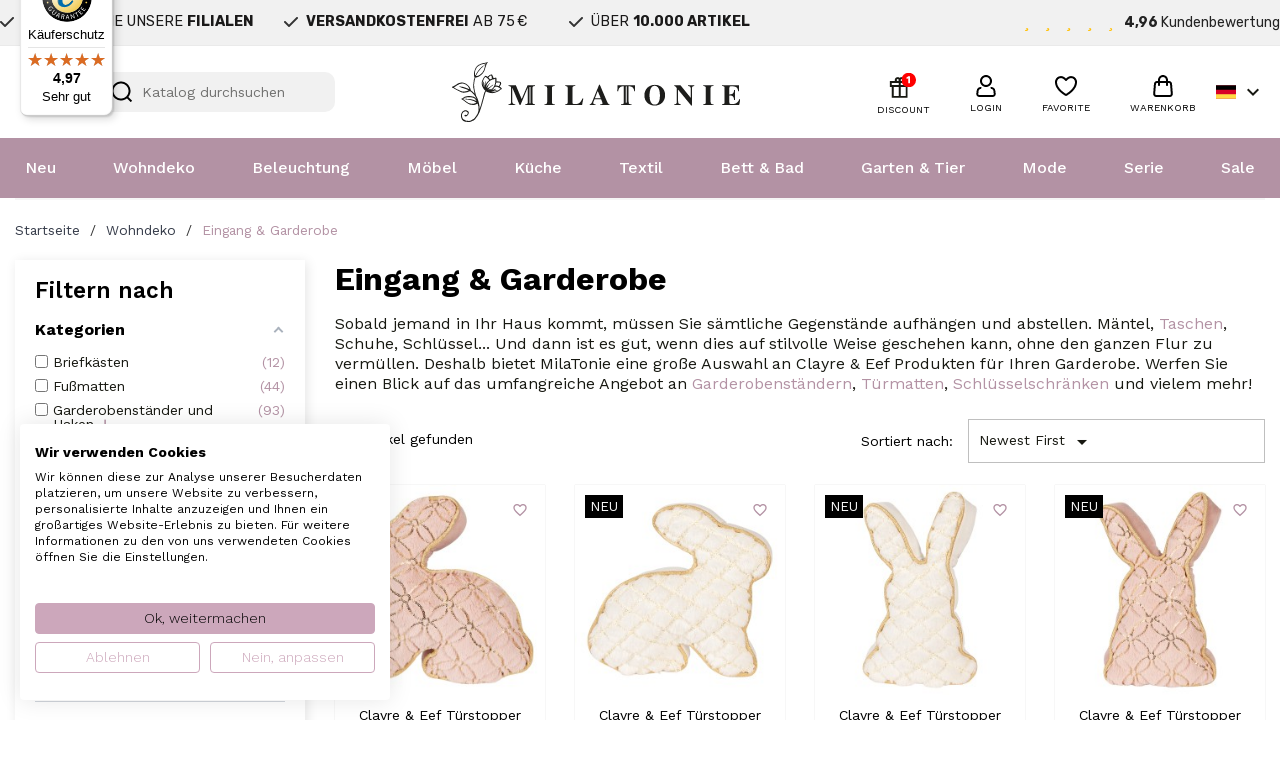

--- FILE ---
content_type: text/html; charset=utf-8
request_url: https://www.milatonie.com/de/192-eingang-garderobe
body_size: 67035
content:
<!doctype html>
<html lang="de-DE">

  <head>
    
      
  <meta charset="utf-8">


  <meta http-equiv="x-ua-compatible" content="ie=edge">



  <title>Bestellen Sie Clayre &amp; Eef Eingang zubehör online bei MilaTonie</title>
  
    <link rel="preconnect" href="https://fonts.googleapis.com">
<link rel="preconnect" href="https://fonts.gstatic.com" crossorigin>

  
  <meta name="description" content="Bestellen Sie einfach Clayre &amp; Eef Eingang zubehör bei MilaTonie ✓ Schnelle Lieferung ab Lager ✓ Niedrigpreisgarantie ✓ Kostenlose Lieferung ab €75,-">
  <meta name="keywords" content="">
        <link rel="canonical" href="https://www.milatonie.com/de/192-eingang-garderobe">
    
          <link rel="alternate" href="https://www.milatonie.com/nl/192-entree-garderobe" hreflang="nl-nl">
          <link rel="alternate" href="https://www.milatonie.com/en/192-entrance-wardrobe" hreflang="en-us">
          <link rel="alternate" href="https://www.milatonie.com/de/192-eingang-garderobe" hreflang="de-de">
          <link rel="alternate" href="https://www.milatonie.com/fr/192-entree-et-garde-robe" hreflang="fr-fr">
          <link rel="alternate" href="https://www.milatonie.com/it/192-entree-garderobe" hreflang="it-it">
      
  
  
    <script type="application/ld+json">
  {
    "@context": "https://schema.org",
    "@type": "Organization",
    "name" : "MilaTonie",
    "url" : "https://www.milatonie.com/de/"
         ,"logo": {
        "@type": "ImageObject",
        "url":"https://www.milatonie.com/img/logo-1720452546.jpg"
      }
      }
</script>

<script type="application/ld+json">
  {
    "@context": "https://schema.org",
    "@type": "WebPage",
    "isPartOf": {
      "@type": "WebSite",
      "url":  "https://www.milatonie.com/de/",
      "name": "MilaTonie"
    },
    "name": "Bestellen Sie Clayre &amp; Eef Eingang zubehör online bei MilaTonie",
    "url":  "https://www.milatonie.com/de/192-eingang-garderobe"
  }
</script>


  <script type="application/ld+json">
    {
      "@context": "https://schema.org",
      "@type": "BreadcrumbList",
      "itemListElement": [
                  {
            "@type": "ListItem",
            "position": 1,
            "name": "Startseite",
            "item": "https://www.milatonie.com/de/"
          },                  {
            "@type": "ListItem",
            "position": 2,
            "name": "Wohndeko",
            "item": "https://www.milatonie.com/de/168-wohndeko"
          },                  {
            "@type": "ListItem",
            "position": 3,
            "name": "Eingang &amp; Garderobe",
            "item": "https://www.milatonie.com/de/192-eingang-garderobe"
          }              ]
    }
  </script>
  
  
  
  <script type="application/ld+json">
{
	"@context": "https://schema.org",
	"@type": "ItemList",
	"itemListElement": [
			{
			"@type": "ListItem",
			"position": 1,
			"name": "Clayre &amp; Eef Türstopper Kaninchen 29x10x27 cm Rosa Polyester",
			"url": "https://www.milatonie.com/de/tuerstopper/53233-clayre-eef-deurstopper-konijn-29x10x27-cm-roze-polyester-8720898145370.html"
		},			{
			"@type": "ListItem",
			"position": 2,
			"name": "Clayre &amp; Eef Türstopper Kaninchen 29x10x27 cm Weiß Polyester",
			"url": "https://www.milatonie.com/de/tuerstopper/53234-clayre-eef-deurstopper-konijn-29x10x27-cm-wit-polyester-8720898145387.html"
		},			{
			"@type": "ListItem",
			"position": 3,
			"name": "Clayre &amp; Eef Türstopper Kaninchen 20x7x31 cm Weiß Polyester",
			"url": "https://www.milatonie.com/de/tuerstopper/53235-clayre-eef-deurstopper-konijn-20x7x31-cm-wit-polyester-8720898145394.html"
		},			{
			"@type": "ListItem",
			"position": 4,
			"name": "Clayre &amp; Eef Türstopper Kaninchen 20x7x31 cm Rosa Polyester",
			"url": "https://www.milatonie.com/de/tuerstopper/53236-clayre-eef-deurstopper-konijn-20x7x31-cm-roze-polyester-8720898145400.html"
		},			{
			"@type": "ListItem",
			"position": 5,
			"name": "Clayre &amp; Eef Wandhaken 12x4x31 cm Beige Metall",
			"url": "https://www.milatonie.com/de/wandhaken/52700-clayre-eef-wandhaak-12x4x31-cm-beige-metaal-8720898142546.html"
		},			{
			"@type": "ListItem",
			"position": 6,
			"name": "Clayre &amp; Eef Wandhaken 16x4x33 cm Beige Metall",
			"url": "https://www.milatonie.com/de/wandhaken/52701-clayre-eef-wandhaak-16x4x33-cm-beige-metaal-8720898142553.html"
		},			{
			"@type": "ListItem",
			"position": 7,
			"name": "Clayre &amp; Eef Wandhaken 12x4x38 cm Schwarz Metall",
			"url": "https://www.milatonie.com/de/wandhaken/52702-clayre-eef-wandhaak-12x4x38-cm-zwart-metaal-8720898142560.html"
		},			{
			"@type": "ListItem",
			"position": 8,
			"name": "Clayre &amp; Eef Fußmatte 75x45x1 cm Braun Kokosnuss",
			"url": "https://www.milatonie.com/de/fussmatten/52285-clayre-eef-deurmat-75x45x1-cm-bruin-kokos-8720898139324.html"
		},			{
			"@type": "ListItem",
			"position": 9,
			"name": "Clayre &amp; Eef Fußmatte 75x45x1 cm Braun Kokosnuss Weihnachten",
			"url": "https://www.milatonie.com/de/fussmatten/52286-clayre-eef-deurmat-75x45x1-cm-bruin-kokos-kerst-8720898139331.html"
		},			{
			"@type": "ListItem",
			"position": 10,
			"name": "Clayre &amp; Eef Fußmatte 75x22x2 cm Braun Kokosnuss Herzen",
			"url": "https://www.milatonie.com/de/fussmatten/52287-clayre-eef-deurmat-75x22x2-cm-bruin-kokos-harten-8720898139348.html"
		},			{
			"@type": "ListItem",
			"position": 11,
			"name": "Clayre &amp; Eef Fußmatte 75x45x1 cm Blau Kokosnuss",
			"url": "https://www.milatonie.com/de/fussmatten/52288-clayre-eef-deurmat-75x45x1-cm-blauw-kokos-8720898139621.html"
		},			{
			"@type": "ListItem",
			"position": 12,
			"name": "Clayre &amp; Eef Fußmatte 75x45x1 cm Braun Kokosnuss Weihnachten",
			"url": "https://www.milatonie.com/de/fussmatten/52274-clayre-eef-deurmat-75x45x1-cm-bruin-kokos-kerst-8720898139645.html"
		},			{
			"@type": "ListItem",
			"position": 13,
			"name": "Clayre &amp; Eef Fußmatte 75x45x1 cm Rot Kokosnuss Herz",
			"url": "https://www.milatonie.com/de/fussmatten/52283-clayre-eef-deurmat-75x45x1-cm-rood-kokos-hart-8720898139300.html"
		},			{
			"@type": "ListItem",
			"position": 14,
			"name": "Clayre &amp; Eef Fußmatte 75x45x1 cm Braun Kokosnuss",
			"url": "https://www.milatonie.com/de/fussmatten/52284-clayre-eef-deurmat-75x45x1-cm-bruin-kokos-8720898139317.html"
		},			{
			"@type": "ListItem",
			"position": 15,
			"name": "Clayre &amp; Eef Altmodische Türklingel Hund 14x14x24 cm Braun Metall",
			"url": "https://www.milatonie.com/de/tuerklingeln/52262-clayre-eef-vogelvoederbak-14x14x24-cm-bruin-metaal-8720898103523.html"
		},			{
			"@type": "ListItem",
			"position": 16,
			"name": "Clayre &amp; Eef Wandgarderobe 3 Haken 27x5x15 cm Braun Metall",
			"url": "https://www.milatonie.com/de/garderobenstaender/52263-clayre-eef-wandkapstok-3-haken-27x5x15-cm-bruin-metaal-8720898129271.html"
		},			{
			"@type": "ListItem",
			"position": 17,
			"name": "Clayre &amp; Eef Wandgarderobe 5 Haken 50x7x17 cm Goldfarbig Metall",
			"url": "https://www.milatonie.com/de/garderobenstaender/52270-clayre-eef-wandkapstok-5-haken-50x7x17-cm-goudkleurig-metaal-8720898130338.html"
		},			{
			"@type": "ListItem",
			"position": 18,
			"name": "Clayre &amp; Eef Türknauf 7x4x7 cm Braun Metall",
			"url": "https://www.milatonie.com/de/tuerknoepfe/52254-clayre-eef-deurknop-7x2x7-cm-bruin-metaal-8720898102731.html"
		},			{
			"@type": "ListItem",
			"position": 19,
			"name": "Clayre &amp; Eef Griff 10x3x4 cm Braun Metall",
			"url": "https://www.milatonie.com/de/tuergriffe/52255-clayre-eef-handgreep-10x3x4-cm-bruin-metaal-8720898102748.html"
		},			{
			"@type": "ListItem",
			"position": 20,
			"name": "Clayre &amp; Eef Griff 10x4x3 cm Braun Metall",
			"url": "https://www.milatonie.com/de/tuergriffe/52256-clayre-eef-handgreep-10x4x3-cm-bruin-metaal-8720898102755.html"
		},			{
			"@type": "ListItem",
			"position": 21,
			"name": "Clayre &amp; Eef Griff 12x2x3 cm Weiß Metall",
			"url": "https://www.milatonie.com/de/tuergriffe/52257-clayre-eef-handgreep-12x2x3-cm-wit-metaal-8720898102762.html"
		},			{
			"@type": "ListItem",
			"position": 22,
			"name": "Clayre &amp; Eef Wandhaken 4x7x6 cm Braun Metall",
			"url": "https://www.milatonie.com/de/wandhaken/52258-clayre-eef-wandhaak-4x7x6-cm-bruin-metaal-8720898102779.html"
		},			{
			"@type": "ListItem",
			"position": 23,
			"name": "Clayre &amp; Eef Wandhaken 5x9x10 cm Braun Metall",
			"url": "https://www.milatonie.com/de/wandhaken/52261-clayre-eef-wandhaak-5x9x10-cm-bruin-metaal-8720898102809.html"
		},			{
			"@type": "ListItem",
			"position": 24,
			"name": "Clayre &amp; Eef Regenschirmst„nder 29x13x56 cm Braun Metall Herz",
			"url": "https://www.milatonie.com/de/schirmstaender/52247-clayre-eef-paraplubak-29x13x56-cm-bruin-metaal-hart-8720898102663.html"
		},			{
			"@type": "ListItem",
			"position": 25,
			"name": "Clayre &amp; Eef Altmodische Türklingel 14x14x24 cm Braun Metall",
			"url": "https://www.milatonie.com/de/tuerklingeln/52248-clayre-eef-ouderwetse-deurbel-14x14x24-cm-bruin-metaal-8720898102670.html"
		},			{
			"@type": "ListItem",
			"position": 26,
			"name": "Clayre &amp; Eef Türknauf Ø 4x4 cm Rot Weiß Keramik",
			"url": "https://www.milatonie.com/de/tuerknoepfe/51945-clayre-eef-deurknop-o-4x4-cm-rood-wit-keramiek-8720898142881.html"
		},			{
			"@type": "ListItem",
			"position": 27,
			"name": "Clayre &amp; Eef Fußmatte Herz 59x39x2 cm Braun Metall",
			"url": "https://www.milatonie.com/de/fussmatten/51888-clayre-eef-deurmat-hart-59x39x2-cm-bruin-metaal-8720898102496.html"
		},			{
			"@type": "ListItem",
			"position": 28,
			"name": "Clayre &amp; Eef Türknauf Pferd 3x9x8 cm Goldfarbig Metall",
			"url": "https://www.milatonie.com/de/tuerknoepfe/51869-clayre-eef-deurknop-paard-3x9x8-cm-goudkleurig-metaal-8720898127413.html"
		},			{
			"@type": "ListItem",
			"position": 29,
			"name": "Clayre &amp; Eef Wandhaken Kuh 17x4x15 cm Goldfarbig Metall",
			"url": "https://www.milatonie.com/de/wandhaken/51871-clayre-eef-wandhaak-kuikentje-17x4x15-cm-goudkleurig-metaal-8720898127543.html"
		},			{
			"@type": "ListItem",
			"position": 30,
			"name": "Clayre &amp; Eef Wandhaken Hund 7x5x13 cm Goldfarbig Metall",
			"url": "https://www.milatonie.com/de/wandhaken/51872-clayre-eef-wandhaak-hond-7x5x13-cm-goudkleurig-metaal-8720898127499.html"
		},			{
			"@type": "ListItem",
			"position": 31,
			"name": "Clayre &amp; Eef Wandgarderobe 5 Haken Vögel 18x2x6 cm Goldfarbig Metall",
			"url": "https://www.milatonie.com/de/garderobenstaender/51874-clayre-eef-wandkapstok-5-haken-vogels-18x2x6-cm-goudkleurig-metaal-8720898127420.html"
		},			{
			"@type": "ListItem",
			"position": 32,
			"name": "Clayre &amp; Eef Wandhaken Rentier 12x5x12 cm Goldfarbig Metall",
			"url": "https://www.milatonie.com/de/wandhaken/51857-clayre-eef-wandhaak-rendier-13x5x12-cm-goudkleurig-metaal-8720898127536.html"
		},			{
			"@type": "ListItem",
			"position": 33,
			"name": "Clayre &amp; Eef Wandhaken 5x3x10 cm Goldfarbig Metall",
			"url": "https://www.milatonie.com/de/wandhaken/51846-clayre-eef-wandhaak-5x3x10-cm-goudkleurig-metaal-8720898127482.html"
		},			{
			"@type": "ListItem",
			"position": 34,
			"name": "Clayre &amp; Eef Wandgarderobe 3 Haken Fahrrad 19x4x12 cm Goldfarbig Metall",
			"url": "https://www.milatonie.com/de/garderobenstaender/51847-clayre-eef-wandkapstok-3-haken-fiets-20x4x12-cm-goudkleurig-metaal-8720898127512.html"
		},			{
			"@type": "ListItem",
			"position": 35,
			"name": "Clayre &amp; Eef Wandhaken Flügel 12x6x13 cm Goldfarbig Metall",
			"url": "https://www.milatonie.com/de/wandhaken/51836-clayre-eef-wandhaak-vogel-12x7x13-cm-goudkleurig-metaal-8720898127550.html"
		},			{
			"@type": "ListItem",
			"position": 36,
			"name": "Clayre &amp; Eef Wandhaken Hirsch 17x8x12 cm Goldfarbig Metall",
			"url": "https://www.milatonie.com/de/wandhaken/51838-clayre-eef-wandhaak-harten-17x8x12-cm-goudkleurig-metaal-8720898127581.html"
		},			{
			"@type": "ListItem",
			"position": 37,
			"name": "Clayre &amp; Eef Wandhaken Vogel 13x4x11 cm Goldfarbig Metall",
			"url": "https://www.milatonie.com/de/wandhaken/51840-clayre-eef-wandhaak-vogel-13x4x11-cm-goudkleurig-metaal-8720898127437.html"
		},			{
			"@type": "ListItem",
			"position": 38,
			"name": "Clayre &amp; Eef Wandhaken Kaninchen 7x4x18 cm Goldfarbig Metall",
			"url": "https://www.milatonie.com/de/wandhaken/51831-clayre-eef-wandhaak-konijn-7x4x18-cm-goudkleurig-metaal-8720898127505.html"
		},			{
			"@type": "ListItem",
			"position": 39,
			"name": "Clayre &amp; Eef Wandhaken 10x6x14 cm Goldfarbig Metall Biene und Blumen",
			"url": "https://www.milatonie.com/de/wandhaken/51833-clayre-eef-wandhaak-bladeren-10x6x14-cm-goudkleurig-metaal-8720898127574.html"
		},			{
			"@type": "ListItem",
			"position": 40,
			"name": "Clayre &amp; Eef Wandhaken Herz 7x4x15 cm Goldfarbig Metall",
			"url": "https://www.milatonie.com/de/wandhaken/51821-clayre-eef-wandhaak-hart-8x4x15-cm-goudkleurig-metaal-8720898127529.html"
		},			{
			"@type": "ListItem",
			"position": 41,
			"name": "Clayre &amp; Eef Wandgarderobe 4 Haken Haus 40x13x40 cm Braun Weiß Holz",
			"url": "https://www.milatonie.com/de/garderobenstaender/51825-clayre-eef-wandkapstok-4-haken-huis-40x13x40-cm-bruin-wit-hout-8720898134015.html"
		},			{
			"@type": "ListItem",
			"position": 42,
			"name": "Clayre &amp; Eef Wandhaken Vogel 9x4x9 cm Goldfarbig Metall",
			"url": "https://www.milatonie.com/de/wandhaken/51815-clayre-eef-wandhaak-vogel-9x5x9-cm-goudkleurig-metaal-8720898127444.html"
		},			{
			"@type": "ListItem",
			"position": 43,
			"name": "Clayre &amp; Eef Wandhaken 18x4x9 cm Goldfarbig Metall",
			"url": "https://www.milatonie.com/de/garderobenstaender/51819-clayre-eef-wandhaak-18x4x9-cm-goudkleurig-metaal-8720898127567.html"
		},			{
			"@type": "ListItem",
			"position": 44,
			"name": "Clayre &amp; Eef Türknauf 3x4x6 cm / S3 cm Rot Kunststoff",
			"url": "https://www.milatonie.com/de/tuerknoepfe/51775-clayre-eef-deurknop-3x4x6-cm-s3-cm-rood-kunststof-8720898127369.html"
		},			{
			"@type": "ListItem",
			"position": 45,
			"name": "Clayre &amp; Eef Wandhaken Hund 11x15x14 cm Weiß Filz",
			"url": "https://www.milatonie.com/de/wandhaken/51591-clayre-eef-wandhaak-hond-11x15x14-cm-wit-vilt-8720898133896.html"
		},			{
			"@type": "ListItem",
			"position": 46,
			"name": "Clayre &amp; Eef Wandgarderobe 5 Haken 60x10x12 cm Braun Holz",
			"url": "https://www.milatonie.com/de/garderobenstaender/51258-clayre-eef-wandkapstok-5-haken-60x10x12-cm-bruin-hout-8720898129226.html"
		},			{
			"@type": "ListItem",
			"position": 47,
			"name": "Clayre &amp; Eef Wandhaken Hirsch 8x6x16 cm Braun Metall",
			"url": "https://www.milatonie.com/de/wandhaken/51221-clayre-eef-wandhaak-hert-8x6x16-cm-bruin-metaal-8720898129264.html"
		},			{
			"@type": "ListItem",
			"position": 48,
			"name": "Clayre &amp; Eef Türknauf Ø 4x3 cm Grün Keramik",
			"url": "https://www.milatonie.com/de/tuerknoepfe/51155-clayre-eef-deurknop-o-4x3-cm-groen-keramiek-8720898129462.html"
		},			{
			"@type": "ListItem",
			"position": 49,
			"name": "Clayre &amp; Eef Türknauf Ø 3x3 cm Rot Keramik",
			"url": "https://www.milatonie.com/de/tuerknoepfe/51151-clayre-eef-deurknop-o-3x3-cm-rood-keramiek-8720898129424.html"
		},			{
			"@type": "ListItem",
			"position": 50,
			"name": "Clayre &amp; Eef Türknauf Ø 3x3 cm Grau Keramik",
			"url": "https://www.milatonie.com/de/tuerknoepfe/51152-clayre-eef-deurknop-o-3x3-cm-grijs-keramiek-8720898129431.html"
		},			{
			"@type": "ListItem",
			"position": 51,
			"name": "Clayre &amp; Eef Türknauf Ø 3x3 cm Beige Keramik",
			"url": "https://www.milatonie.com/de/tuerknoepfe/51153-clayre-eef-deurknop-o-3x3-cm-beige-keramiek-8720898129448.html"
		},			{
			"@type": "ListItem",
			"position": 52,
			"name": "Clayre &amp; Eef Türknauf Ø 4x3 cm Rosa Keramik",
			"url": "https://www.milatonie.com/de/tuerknoepfe/51154-clayre-eef-deurknop-o-4x3-cm-roze-keramiek-8720898129455.html"
		},			{
			"@type": "ListItem",
			"position": 53,
			"name": "Clayre &amp; Eef Türknauf Ø 3x3 cm Beige Orange Keramik",
			"url": "https://www.milatonie.com/de/tuerknoepfe/51145-clayre-eef-deurknop-o-3x3-cm-beige-groen-keramiek-8720898136453.html"
		},			{
			"@type": "ListItem",
			"position": 54,
			"name": "Clayre &amp; Eef Türknauf Ø 3x3 cm Beige Violett Keramik",
			"url": "https://www.milatonie.com/de/tuerknoepfe/51146-clayre-eef-deurknop-o-3x3-cm-beige-paars-keramiek-8720898129370.html"
		},			{
			"@type": "ListItem",
			"position": 55,
			"name": "Clayre &amp; Eef Türknauf Ø 3x3 cm Beige Keramik",
			"url": "https://www.milatonie.com/de/tuerknoepfe/51147-clayre-eef-deurknop-o-3x3-cm-beige-keramiek-8720898129387.html"
		},			{
			"@type": "ListItem",
			"position": 56,
			"name": "Clayre &amp; Eef Türknauf Ø 4x3 cm Beige Keramik",
			"url": "https://www.milatonie.com/de/tuerknoepfe/51148-clayre-eef-deurknop-o-4x3-cm-beige-keramiek-8720898129394.html"
		},			{
			"@type": "ListItem",
			"position": 57,
			"name": "Clayre &amp; Eef Türknauf Ø 4x3 cm Beige Keramik",
			"url": "https://www.milatonie.com/de/tuerknoepfe/51149-clayre-eef-deurknop-o-4x3-cm-beige-keramiek-8720898129400.html"
		},			{
			"@type": "ListItem",
			"position": 58,
			"name": "Clayre &amp; Eef Türknauf Ø 4x3 cm Beige Keramik",
			"url": "https://www.milatonie.com/de/tuerknoepfe/51150-clayre-eef-deurknop-o-4x3-cm-beige-keramiek-8720898129417.html"
		},			{
			"@type": "ListItem",
			"position": 59,
			"name": "Clayre &amp; Eef Türknauf Ø 4x3 cm Blau Beige Keramik",
			"url": "https://www.milatonie.com/de/tuerknoepfe/51139-clayre-eef-deurknop-o-4x3-cm-blauw-beige-keramiek-8720898129332.html"
		},			{
			"@type": "ListItem",
			"position": 60,
			"name": "Clayre &amp; Eef Türknauf Ø 4x3 cm Rot Beige Keramik",
			"url": "https://www.milatonie.com/de/tuerknoepfe/51140-clayre-eef-deurknop-o-4x3-cm-rood-beige-keramiek-8720898129349.html"
		}		]
}
</script>
  
  
    
                
                            
        <link rel="next" href="https://www.milatonie.com/de/192-eingang-garderobe?page=2">  

  
    <meta property="og:title" content="Bestellen Sie Clayre &amp; Eef Eingang zubehör online bei MilaTonie" />
    <meta property="og:description" content="Bestellen Sie einfach Clayre &amp; Eef Eingang zubehör bei MilaTonie ✓ Schnelle Lieferung ab Lager ✓ Niedrigpreisgarantie ✓ Kostenlose Lieferung ab €75,-" />
    <meta property="og:url" content="https://www.milatonie.com/de/192-eingang-garderobe" />
    <meta property="og:site_name" content="MilaTonie" />
    <meta property="og:type" content="website" />    



  <meta name="viewport" content="width=device-width, initial-scale=1">



<!-- Google Tag Manager -->
<script>(function(w,d,s,l,i){w[l]=w[l]||[];w[l].push({'gtm.start':
new Date().getTime(),event:'gtm.js'});var f=d.getElementsByTagName(s)[0],
j=d.createElement(s),dl=l!='dataLayer'?'&l='+l:'';j.async=true;j.src=
'https://www.googletagmanager.com/gtm.js?id='+i+dl;f.parentNode.insertBefore(j,f);
})(window,document,'script','dataLayer','GTM-TX835BS');</script>
<!-- End Google Tag Manager -->



  <link rel="icon" type="image/vnd.microsoft.icon" href="https://www.milatonie.com/img/favicon.ico?1720452546">
  <link rel="shortcut icon" type="image/x-icon" href="https://www.milatonie.com/img/favicon.ico?1720452546">



  



  	

  <script type="text/javascript">
        var af_ajax = {"path":"https:\/\/www.milatonie.com\/de\/module\/amazzingfilter\/ajax?ajax=1","token":"76c5a980c786215a0a5bd4a24b4ff281"};
        var af_classes = {"load_font":1,"icon-filter":"icon-filter","u-times":"u-times","icon-eraser":"icon-eraser","icon-lock":"icon-lock","icon-unlock-alt":"icon-unlock-alt","icon-minus":"icon-minus","icon-plus":"icon-plus","icon-check":"icon-check","icon-save":"icon-save","js-product-miniature":"js-product-miniature","pagination":"pagination","product-count":"product-count","heading-counter":"heading-counter"};
        var af_ids = {"main":"main"};
        var af_is_modern = 1;
        var af_param_names = {"p":"page","n":"resultsPerPage"};
        var af_product_count_text = "Showing 1 - 60 of 523 items";
        var af_product_list_class = "af-product-list";
        var af_sep = {"all":{"dec":".","tho":"","range":" - ","replacements":[]},"url":{"dec":".","tho":"","range":"-","replacements":[]}};
        var blockwishlistController = "https:\/\/www.milatonie.com\/de\/module\/blockwishlist\/action";
        var cart_page_redirect_link = "\/\/www.milatonie.com\/de\/warenkorb?action=show";
        var controller = "category";
        var giftIncart = 0;
        var gift_controller_url = "https:\/\/www.milatonie.com\/de\/module\/mdgiftproduct\/FreeGiftproducts";
        var isModernCartEnabled = 1;
        var klCustomer = null;
        var load_more = true;
        var md_blockcart_line_sel = "";
        var md_current_currency = "\u20ac";
        var md_gift_addition_type = false;
        var md_gift_color = "#2DB9AF";
        var md_gift_layout = "standard";
        var md_gift_required = 0;
        var md_hide_qty_count = 0;
        var md_msg_required_gift = "Please choose your gift";
        var md_number_gift = 4;
        var md_text_gift = "Free gift";
        var mdgSecureKey = "f264b83bb5c83189f6173ea5b3735dbd";
        var msg_maximum_gift = "You cannot add more than max_gift gift_s_, please adjust your choices";
        var not_available_msg = "This product is no longer in stock with these options";
        var pageId = "category";
        var prestashop = {"cart":{"products":[],"totals":{"total":{"type":"total","label":"Gesamt","amount":0,"value":"0,00\u00a0\u20ac"},"total_including_tax":{"type":"total","label":"Gesamt (inkl. MwSt.)","amount":0,"value":"0,00\u00a0\u20ac"},"total_excluding_tax":{"type":"total","label":"Gesamtpreis o. MwSt.","amount":0,"value":"0,00\u00a0\u20ac"}},"subtotals":{"products":{"type":"products","label":"Zwischensumme","amount":0,"value":"0,00\u00a0\u20ac"},"discounts":null,"shipping":{"type":"shipping","label":"Versand","amount":0,"value":""},"tax":null},"products_count":0,"summary_string":"0 Artikel","vouchers":{"allowed":1,"added":[]},"discounts":[],"minimalPurchase":0,"minimalPurchaseRequired":""},"currency":{"id":1,"name":"Euro","iso_code":"EUR","iso_code_num":"978","sign":"\u20ac"},"customer":{"lastname":null,"firstname":null,"email":null,"birthday":null,"newsletter":null,"newsletter_date_add":null,"optin":null,"website":null,"company":null,"siret":null,"ape":null,"is_logged":false,"gender":{"type":null,"name":null},"addresses":[]},"country":{"id_zone":23,"id_currency":0,"call_prefix":31,"iso_code":"NL","active":"1","contains_states":"0","need_identification_number":"0","need_zip_code":"1","zip_code_format":"NNNNLL","display_tax_label":"1","name":"Nederland","id":13},"language":{"name":"Deutsch (German)","iso_code":"de","locale":"de-DE","language_code":"de-de","active":"1","is_rtl":"0","date_format_lite":"d.m.Y","date_format_full":"d.m.Y H:i:s","id":3},"page":{"title":"","canonical":"https:\/\/www.milatonie.com\/de\/192-eingang-garderobe","meta":{"title":"Bestellen Sie Clayre & Eef Eingang zubeh\u00f6r online bei MilaTonie","description":"Bestellen Sie einfach Clayre & Eef Eingang zubeh\u00f6r bei MilaTonie \u2713 Schnelle Lieferung ab Lager \u2713 Niedrigpreisgarantie \u2713 Kostenlose Lieferung ab \u20ac75,-","keywords":"","robots":"index"},"page_name":"category","body_classes":{"lang-de":true,"lang-rtl":false,"country-NL":true,"currency-EUR":true,"layout-left-column":true,"page-category":true,"tax-display-enabled":true,"page-customer-account":false,"category-id-192":true,"category-Eingang & Garderobe":true,"category-id-parent-168":true,"category-depth-level-3":true},"admin_notifications":[],"password-policy":{"feedbacks":{"0":"Sehr schwach","1":"Schwach","2":"Durchschnitt","3":"Stark","4":"Sehr stark","Straight rows of keys are easy to guess":"Nebeneinander liegende Tastenreihen sind leicht zu erraten","Short keyboard patterns are easy to guess":"Kurze Tastatur-Muster sind leicht zu erraten","Use a longer keyboard pattern with more turns":"Verwenden Sie ein l\u00e4ngeres Tastatur-Muster mit mehr Zuf\u00e4llen","Repeats like \"aaa\" are easy to guess":"Wiederholungen wie \u201eaaa\u201c sind leicht zu erraten","Repeats like \"abcabcabc\" are only slightly harder to guess than \"abc\"":"Wiederholungen wie \u201eabcabcabc\u201c sind nur etwas schwerer zu erraten als \u201eabc\u201c","Sequences like abc or 6543 are easy to guess":"Zeichenfolgen wie \u201eabc\u201c oder \u201e6543\u201c sind leicht zu erraten.","Recent years are easy to guess":"Aktuelle Jahre sind leicht zu erraten","Dates are often easy to guess":"Datumsangaben sind oft leicht zu erraten","This is a top-10 common password":"Dies ist ein g\u00e4ngiges Top-10-Passwort","This is a top-100 common password":"Dies ist ein g\u00e4ngiges Top-100-Passwort","This is a very common password":"Dies ist ein sehr g\u00e4ngiges Passwort","This is similar to a commonly used password":"Dies \u00e4hnelt einem g\u00e4ngigen Passwort","A word by itself is easy to guess":"Ein einzelnes Wort ist leicht zu erraten","Names and surnames by themselves are easy to guess":"Vor- und Nachnamen sind leicht zu erraten","Common names and surnames are easy to guess":"G\u00e4ngige Vor- und Nachnamen sind leicht zu erraten","Use a few words, avoid common phrases":"Verwenden Sie mehrere W\u00f6rter, vermeiden Sie g\u00e4ngige Ausdr\u00fccke.","No need for symbols, digits, or uppercase letters":"Symbole, Ziffern oder Gro\u00dfbuchstaben sind nicht notwendig","Avoid repeated words and characters":"Vermeiden Sie Wort- und Zeichenwiederholungen","Avoid sequences":"Vermeiden Sie Sequenzen","Avoid recent years":"Vermeiden Sie aktuelle Jahreszahlen","Avoid years that are associated with you":"Vermeiden Sie Jahreszahlen, die mit Ihnen in Verbindung gebracht werden k\u00f6nnen","Avoid dates and years that are associated with you":"Vermeiden Sie Datums- und Jahresangaben, die mit Ihnen in Verbindung gebracht werden k\u00f6nnen","Capitalization doesn't help very much":"Gro\u00dfschreibung ist nicht sehr hilfreich","All-uppercase is almost as easy to guess as all-lowercase":"Gro\u00dfschreibung ist fast genau so leicht zu erraten wie Kleinschreibung","Reversed words aren't much harder to guess":"Umgekehrte W\u00f6rter sind nicht viel schwerer zu erraten","Predictable substitutions like '@' instead of 'a' don't help very much":"H\u00e4ufig verwendete Ersetzungen wie \u201e@\u201c anstelle von \u201ea\u201c sind nicht sehr zweckdienlich.","Add another word or two. Uncommon words are better.":"Erg\u00e4nzen Sie ein oder zwei W\u00f6rter. Selten gebrauchte W\u00f6rter sind besser."}}},"shop":{"name":"MilaTonie","logo":"https:\/\/www.milatonie.com\/img\/logo-1720452546.jpg","stores_icon":"https:\/\/www.milatonie.com\/img\/logo_stores.png","favicon":"https:\/\/www.milatonie.com\/img\/favicon.ico"},"core_js_public_path":"\/themes\/","urls":{"base_url":"https:\/\/www.milatonie.com\/","current_url":"https:\/\/www.milatonie.com\/de\/192-eingang-garderobe","shop_domain_url":"https:\/\/www.milatonie.com","img_ps_url":"https:\/\/www.milatonie.com\/img\/","img_cat_url":"https:\/\/www.milatonie.com\/img\/c\/","img_lang_url":"https:\/\/www.milatonie.com\/img\/l\/","img_prod_url":"https:\/\/www.milatonie.com\/img\/p\/","img_manu_url":"https:\/\/www.milatonie.com\/img\/m\/","img_sup_url":"https:\/\/www.milatonie.com\/img\/su\/","img_ship_url":"https:\/\/www.milatonie.com\/img\/s\/","img_store_url":"https:\/\/www.milatonie.com\/img\/st\/","img_col_url":"https:\/\/www.milatonie.com\/img\/co\/","img_url":"https:\/\/www.milatonie.com\/themes\/classic\/assets\/img\/","css_url":"https:\/\/www.milatonie.com\/themes\/classic\/assets\/css\/","js_url":"https:\/\/www.milatonie.com\/themes\/classic\/assets\/js\/","pic_url":"https:\/\/www.milatonie.com\/upload\/","theme_assets":"https:\/\/www.milatonie.com\/themes\/classic\/assets\/","theme_dir":"https:\/\/www.milatonie.com\/themes\/MovaWorks\/","child_theme_assets":"https:\/\/www.milatonie.com\/themes\/MovaWorks\/assets\/","child_img_url":"https:\/\/www.milatonie.com\/themes\/MovaWorks\/assets\/img\/","child_css_url":"https:\/\/www.milatonie.com\/themes\/MovaWorks\/assets\/css\/","child_js_url":"https:\/\/www.milatonie.com\/themes\/MovaWorks\/assets\/js\/","pages":{"address":"https:\/\/www.milatonie.com\/de\/adresse","addresses":"https:\/\/www.milatonie.com\/de\/adressen","authentication":"https:\/\/www.milatonie.com\/de\/anmeldung","manufacturer":"https:\/\/www.milatonie.com\/de\/brands","cart":"https:\/\/www.milatonie.com\/de\/warenkorb","category":"https:\/\/www.milatonie.com\/de\/index.php?controller=category","cms":"https:\/\/www.milatonie.com\/de\/index.php?controller=cms","contact":"https:\/\/www.milatonie.com\/de\/kontakt","discount":"https:\/\/www.milatonie.com\/de\/Rabatt","guest_tracking":"https:\/\/www.milatonie.com\/de\/auftragsverfolgung-gast","history":"https:\/\/www.milatonie.com\/de\/bestellungsverlauf","identity":"https:\/\/www.milatonie.com\/de\/profil","index":"https:\/\/www.milatonie.com\/de\/","my_account":"https:\/\/www.milatonie.com\/de\/mein-Konto","order_confirmation":"https:\/\/www.milatonie.com\/de\/bestellbestaetigung","order_detail":"https:\/\/www.milatonie.com\/de\/index.php?controller=order-detail","order_follow":"https:\/\/www.milatonie.com\/de\/bestellverfolgung","order":"https:\/\/www.milatonie.com\/de\/Bestellung","order_return":"https:\/\/www.milatonie.com\/de\/index.php?controller=order-return","order_slip":"https:\/\/www.milatonie.com\/de\/bestellschein","pagenotfound":"https:\/\/www.milatonie.com\/de\/seite-nicht-gefunden","password":"https:\/\/www.milatonie.com\/de\/passwort-zuruecksetzen","pdf_invoice":"https:\/\/www.milatonie.com\/de\/index.php?controller=pdf-invoice","pdf_order_return":"https:\/\/www.milatonie.com\/de\/index.php?controller=pdf-order-return","pdf_order_slip":"https:\/\/www.milatonie.com\/de\/index.php?controller=pdf-order-slip","prices_drop":"https:\/\/www.milatonie.com\/de\/angebote","product":"https:\/\/www.milatonie.com\/de\/index.php?controller=product","registration":"https:\/\/www.milatonie.com\/de\/Registrierung","search":"https:\/\/www.milatonie.com\/de\/suche","sitemap":"https:\/\/www.milatonie.com\/de\/Sitemap","stores":"https:\/\/www.milatonie.com\/de\/shops","supplier":"https:\/\/www.milatonie.com\/de\/Lieferanten","new_products":"https:\/\/www.milatonie.com\/de\/neue-artikel","brands":"https:\/\/www.milatonie.com\/de\/brands","register":"https:\/\/www.milatonie.com\/de\/Registrierung","order_login":"https:\/\/www.milatonie.com\/de\/Bestellung?login=1"},"alternative_langs":{"nl-nl":"https:\/\/www.milatonie.com\/nl\/192-entree-garderobe","en-us":"https:\/\/www.milatonie.com\/en\/192-entrance-wardrobe","de-de":"https:\/\/www.milatonie.com\/de\/192-eingang-garderobe","fr-fr":"https:\/\/www.milatonie.com\/fr\/192-entree-et-garde-robe","it-it":"https:\/\/www.milatonie.com\/it\/192-entree-garderobe"},"actions":{"logout":"https:\/\/www.milatonie.com\/de\/?mylogout="},"no_picture_image":{"bySize":{"small_default":{"url":"https:\/\/www.milatonie.com\/img\/p\/de-default-small_default.jpg","width":98,"height":98},"cart_default":{"url":"https:\/\/www.milatonie.com\/img\/p\/de-default-cart_default.jpg","width":125,"height":125},"home_default":{"url":"https:\/\/www.milatonie.com\/img\/p\/de-default-home_default.jpg","width":250,"height":250},"large_default":{"url":"https:\/\/www.milatonie.com\/img\/p\/de-default-large_default.jpg","width":800,"height":800},"medium_default":{"url":"https:\/\/www.milatonie.com\/img\/p\/de-default-medium_default.jpg","width":800,"height":800}},"small":{"url":"https:\/\/www.milatonie.com\/img\/p\/de-default-small_default.jpg","width":98,"height":98},"medium":{"url":"https:\/\/www.milatonie.com\/img\/p\/de-default-home_default.jpg","width":250,"height":250},"large":{"url":"https:\/\/www.milatonie.com\/img\/p\/de-default-medium_default.jpg","width":800,"height":800},"legend":""},"loyaltyeditpoints_ajax_controller":"https:\/\/www.milatonie.com\/de\/module\/loyaltyeditpoints\/ajax"},"configuration":{"display_taxes_label":true,"display_prices_tax_incl":true,"is_catalog":false,"show_prices":true,"opt_in":{"partner":false},"quantity_discount":{"type":"price","label":"St\u00fcckpreis"},"voucher_enabled":1,"return_enabled":0},"field_required":[],"breadcrumb":{"links":[{"title":"Startseite","url":"https:\/\/www.milatonie.com\/de\/"},{"title":"Wohndeko","url":"https:\/\/www.milatonie.com\/de\/168-wohndeko"},{"title":"Eingang & Garderobe","url":"https:\/\/www.milatonie.com\/de\/192-eingang-garderobe"}],"count":3},"link":{"protocol_link":"https:\/\/","protocol_content":"https:\/\/"},"time":1768755235,"static_token":"e6a2647afbd1ef4ec9d07253f6038f41","token":"5aa7bfe527f0623995da3e786aaffdc1","debug":false};
        var productsAlreadyTagged = [];
        var removeFromWishlistUrl = "https:\/\/www.milatonie.com\/de\/module\/blockwishlist\/action?action=deleteProductFromWishlist";
        var show_load_more_btn = true;
        var trustedshopseasyintegration_css = "https:\/\/www.milatonie.com\/modules\/trustedshopseasyintegration\/views\/css\/front\/front.2.0.3.css";
        var wishlistAddProductToCartUrl = "https:\/\/www.milatonie.com\/de\/module\/blockwishlist\/action?action=addProductToCart";
        var wishlistUrl = "https:\/\/www.milatonie.com\/de\/module\/blockwishlist\/view";
      </script>
		<link rel="stylesheet" href="https://fonts.googleapis.com/css?family=Rubik:100,100italic,200,200italic,300,300italic,400,400italic,500,500italic,600,600italic,700,700italic,800,800italic,900,900italic%7CWork+Sans:100,100italic,200,200italic,300,300italic,400,400italic,500,500italic,600,600italic,700,700italic,800,800italic,900,900italic&amp;display=swap" media="all">
		<link rel="stylesheet" href="https://www.milatonie.com/themes/MovaWorks/assets/cache/theme-06aa3a435.css" media="all">
	
	
	<script src="https://challenges.cloudflare.com/turnstile/v0/api.js" async></script>


	<script>
			var ceFrontendConfig = {"environmentMode":{"edit":false,"wpPreview":false},"is_rtl":false,"breakpoints":{"xs":0,"sm":480,"md":768,"lg":1025,"xl":1440,"xxl":1600},"version":"2.12.0","urls":{"assets":"\/modules\/creativeelements\/views\/"},"productQuickView":0,"settings":{"page":[],"general":{"elementor_global_image_lightbox":"1","elementor_lightbox_enable_counter":"yes","elementor_lightbox_enable_fullscreen":"yes","elementor_lightbox_enable_zoom":"yes"},"editorPreferences":[]},"post":{"id":"192040301","title":"Eingang%20%26%20Garderobe","excerpt":""}};
		</script>
        <link rel="preload" href="/modules/creativeelements/views/lib/ceicons/fonts/ceicons.woff2?8goggd" as="font" type="font/woff2" crossorigin>
        


                        <script
                            src="https://integrations.etrusted.com/applications/widget.js/v2"
                            async=""
                            defer=""
                      ></script>
            <style type="text/css">.af_pl_wrapper .pagination{display:none;}@media(max-width:767px){#amazzing_filter{position:fixed;opacity:0;}}</style><!-- WebwinkelKeur: JS disabled -->
<?php
/**
 * NOTICE OF LICENSE
 *
 * Smartsupp live chat - official plugin. Smartsupp is free live chat with visitor recording. 
 * The plugin enables you to create a free account or sign in with existing one. Pre-integrated 
 * customer info with WooCommerce (you will see names and emails of signed in webshop visitors).
 * Optional API for advanced chat box modifications.
 *
 * You must not modify, adapt or create derivative works of this source code
 *
 *  @author    Smartsupp
 *  @copyright 2021 Smartsupp.com
 *  @license   GPL-2.0+
**/ 
?>

<script type="text/javascript">
            var _smartsupp = _smartsupp || {};
            _smartsupp.key = 'e316bd44685e00cfc8fd98a36d1fbadb255b2808';
_smartsupp.cookieDomain = '.www.milatonie.com';
_smartsupp.sitePlatform = 'Prestashop 8.1.4';
window.smartsupp||(function(d) {
                var s,c,o=smartsupp=function(){ o._.push(arguments)};o._=[];
                s=d.getElementsByTagName('script')[0];c=d.createElement('script');
                c.type='text/javascript';c.charset='utf-8';c.async=true;
                c.src='//www.smartsuppchat.com/loader.js';s.parentNode.insertBefore(c,s);
            })(document);
            </script><script type="text/javascript"></script>

    <meta id="js-rcpgtm-tracking-config" data-tracking-data="%7B%22bing%22%3A%7B%22tracking_id%22%3A%22%22%2C%22feed%22%3A%7B%22id_product_prefix%22%3A%22%22%2C%22id_product_source_key%22%3A%22id_product%22%2C%22id_variant_prefix%22%3A%22%22%2C%22id_variant_source_key%22%3A%22id_attribute%22%7D%7D%2C%22context%22%3A%7B%22browser%22%3A%7B%22device_type%22%3A1%7D%2C%22localization%22%3A%7B%22id_country%22%3A13%2C%22country_code%22%3A%22NL%22%2C%22id_currency%22%3A1%2C%22currency_code%22%3A%22EUR%22%2C%22id_lang%22%3A3%2C%22lang_code%22%3A%22de%22%7D%2C%22page%22%3A%7B%22controller_name%22%3A%22category%22%2C%22products_per_page%22%3A32%2C%22category%22%3A%7B%22id_category%22%3A192%2C%22name%22%3A%22Eingang%20%26%20Garderobe%22%2C%22path%22%3A%5B%22Startseite%22%2C%22Wohndeko%22%2C%22Eingang%20%26%20Garderobe%22%5D%7D%2C%22search_term%22%3A%22%22%7D%2C%22shop%22%3A%7B%22id_shop%22%3A1%2C%22shop_name%22%3A%22MilaTonie%22%2C%22base_dir%22%3A%22https%3A%2F%2Fwww.milatonie.com%2F%22%7D%2C%22tracking_module%22%3A%7B%22module_name%22%3A%22rcpgtagmanager%22%2C%22module_version%22%3A%224.4.4%22%2C%22checkout_module%22%3A%7B%22module%22%3A%22default%22%2C%22controller%22%3A%22order%22%7D%2C%22service_version%22%3A%228%22%2C%22token%22%3A%223de9ce6e2c37bf45c77c917ddb464696%22%7D%2C%22user%22%3A%5B%5D%7D%2C%22criteo%22%3A%7B%22tracking_id%22%3A%22%22%2C%22feed%22%3A%7B%22id_product_prefix%22%3A%22%22%2C%22id_product_source_key%22%3A%22id_product%22%2C%22id_variant_prefix%22%3A%22%22%2C%22id_variant_source_key%22%3A%22id_attribute%22%7D%7D%2C%22facebook%22%3A%7B%22tracking_id%22%3A%22%22%2C%22feed%22%3A%7B%22id_product_prefix%22%3A%22%22%2C%22id_product_source_key%22%3A%22id_product%22%2C%22id_variant_prefix%22%3A%22%22%2C%22id_variant_source_key%22%3A%22id_attribute%22%7D%7D%2C%22ga4%22%3A%7B%22tracking_id%22%3A%22G-LZK8P72ZES%22%2C%22server_container_url%22%3A%22%22%2C%22is_url_passthrough%22%3Atrue%2C%22is_data_import%22%3Afalse%7D%2C%22gads%22%3A%7B%22tracking_id%22%3A%22%22%2C%22merchant_id%22%3A%22%22%2C%22conversion_labels%22%3A%7B%22create_account%22%3A%22%22%2C%22product_view%22%3A%22%22%2C%22add_to_cart%22%3A%22%22%2C%22begin_checkout%22%3A%22%22%2C%22purchase%22%3A%22%22%7D%2C%22retail%22%3A%7B%22id_product_prefix%22%3A%22%22%2C%22id_product_source_key%22%3A%22id_product%22%2C%22id_variant_prefix%22%3A%22%22%2C%22id_variant_source_key%22%3A%22id_attribute%22%7D%2C%22custom%22%3A%7B%22is_enabled%22%3Afalse%2C%22id_product_prefix%22%3A%22%22%2C%22id_product_source_key%22%3A%22id_product%22%2C%22id_variant_prefix%22%3A%22%22%2C%22id_variant_source_key%22%3A%22id_attribute%22%2C%22is_id2%22%3Afalse%7D%7D%2C%22gtm%22%3A%7B%22tracking_id%22%3A%22GTM-TX835BS%22%2C%22is_internal_traffic%22%3Afalse%2C%22script_url%22%3A%22%22%2C%22data_layer_name%22%3A%22%22%2C%22id_parameter%22%3A%22%22%2C%22override_tracking_id%22%3A%22%22%7D%2C%22kelkoo%22%3A%7B%22tracking_list%22%3A%5B%5D%2C%22feed%22%3A%7B%22id_product_prefix%22%3A%22%22%2C%22id_product_source_key%22%3A%22id_product%22%2C%22id_variant_prefix%22%3A%22%22%2C%22id_variant_source_key%22%3A%22id_attribute%22%7D%7D%2C%22pinterest%22%3A%7B%22tracking_id%22%3A%222613926799564%22%2C%22feed%22%3A%7B%22id_product_prefix%22%3A%22%22%2C%22id_product_source_key%22%3A%22id_product%22%2C%22id_variant_prefix%22%3A%22%22%2C%22id_variant_source_key%22%3A%22id_attribute%22%7D%7D%2C%22tiktok%22%3A%7B%22tracking_id%22%3A%22%22%2C%22feed%22%3A%7B%22id_product_prefix%22%3A%22%22%2C%22id_product_source_key%22%3A%22id_product%22%2C%22id_variant_prefix%22%3A%22%22%2C%22id_variant_source_key%22%3A%22id_attribute%22%7D%7D%2C%22twitter%22%3A%7B%22tracking_id%22%3A%22%22%2C%22events%22%3A%7B%22add_to_cart_id%22%3A%22%22%2C%22payment_info_id%22%3A%22%22%2C%22checkout_initiated_id%22%3A%22%22%2C%22product_view_id%22%3A%22%22%2C%22lead_id%22%3A%22%22%2C%22purchase_id%22%3A%22%22%2C%22search_id%22%3A%22%22%7D%2C%22feed%22%3A%7B%22id_product_prefix%22%3A%22%22%2C%22id_product_source_key%22%3A%22id_product%22%2C%22id_variant_prefix%22%3A%22%22%2C%22id_variant_source_key%22%3A%22id_attribute%22%7D%7D%7D">
    <script type="text/javascript" data-keepinline="true" data-cfasync="false" src="/modules/rcpgtagmanager/views/js/hook/trackingClient.bundle.js?v=4.4.4"></script>

  <!-- START OF DOOFINDER ADD TO CART SCRIPT -->
  <script>
    let item_link;
    document.addEventListener('doofinder.cart.add', function(event) {

      item_link = event.detail.link;

      const checkIfCartItemHasVariation = (cartObject) => {
        return (cartObject.item_id === cartObject.grouping_id) ? false : true;
      }

      /**
      * Returns only ID from string
      */
      const sanitizeVariationID = (variationID) => {
        return variationID.replace(/\D/g, "")
      }

      doofinderManageCart({
        cartURL          : "https://www.milatonie.com/de/warenkorb",  //required for prestashop 1.7, in previous versions it will be empty.
        cartToken        : "e6a2647afbd1ef4ec9d07253f6038f41",
        productID        : checkIfCartItemHasVariation(event.detail) ? event.detail.grouping_id : event.detail.item_id,
        customizationID  : checkIfCartItemHasVariation(event.detail) ? sanitizeVariationID(event.detail.item_id) : 0,   // If there are no combinations, the value will be 0
        quantity         : event.detail.amount,
        statusPromise    : event.detail.statusPromise,
        itemLink         : event.detail.link,
        group_id         : event.detail.group_id
      });
    });
  </script>
  <!-- END OF DOOFINDER ADD TO CART SCRIPT -->

  <!-- START OF DOOFINDER INTEGRATIONS SUPPORT -->
  <script data-keepinline>
    var dfKvCustomerEmail;
    if ('undefined' !== typeof klCustomer && "" !== klCustomer.email) {
      dfKvCustomerEmail = klCustomer.email;
    }
  </script>
  <!-- END OF DOOFINDER INTEGRATIONS SUPPORT -->

  <!-- START OF DOOFINDER UNIQUE SCRIPT -->
  <script data-keepinline>
    
    (function(w, k) {w[k] = window[k] || function () { (window[k].q = window[k].q || []).push(arguments) }})(window, "doofinderApp")
    

    // Custom personalization:
    doofinderApp("config", "language", "de-de");
    doofinderApp("config", "currency", "EUR");
      </script>
  <script src="https://eu1-config.doofinder.com/2.x/76592d21-30e0-4068-8d9d-8c72805bb109.js" async></script>
  <!-- END OF DOOFINDER UNIQUE SCRIPT -->
<script async src="https://www.googletagmanager.com/gtag/js?id=G-LZK8P72ZES"></script>
<script>
  window.dataLayer = window.dataLayer || [];
  function gtag(){dataLayer.push(arguments);}
  gtag('js', new Date());
  gtag(
    'config',
    'G-LZK8P72ZES',
    {
      'debug_mode':false
      , 'anonymize_ip': true                }
  );
</script>




    
  </head>

  <body id="category" class="lang-de country-nl currency-eur layout-left-column page-category tax-display-enabled category-id-192 category-eingang-garderobe category-id-parent-168 category-depth-level-3 ce-kit-1 elementor-page elementor-page-192040301 gm-logout">
  	
<!-- Google Tag Manager (noscript) -->
<noscript><iframe src="https://www.googletagmanager.com/ns.html?id=GTM-TX835BS"
height="0" width="0" style="display:none;visibility:hidden"></iframe></noscript>
<!-- End Google Tag Manager (noscript) -->
	

    
      
    

    <main>
      
              

      <header id="header">
        
          	

        <div data-elementor-type="content" data-elementor-id="10020301" class="elementor elementor-10020301">
            <div class="elementor-section-wrap">        <section class="elementor-element elementor-element-8020225 elementor-section-boxed elementor-section-height-default elementor-section-height-default elementor-section elementor-top-section" data-id="8020225" data-element_type="section" data-settings="{&quot;background_background&quot;:&quot;classic&quot;}">
                  <div class="elementor-container elementor-column-gap-default">
                            <div class="elementor-row">
                <div class="elementor-element elementor-element-b29ce9f elementor-column elementor-col-66 elementor-top-column" data-id="b29ce9f" data-element_type="column">
            <div class="elementor-column-wrap elementor-element-populated">
                <div class="elementor-widget-wrap">
                <div class="elementor-element elementor-element-98649f5 mw-header-usp elementor-widget elementor-widget-testimonial-carousel elementor-widget-testimonial" data-id="98649f5" data-element_type="widget" data-settings="{&quot;navigation&quot;:&quot;none&quot;,&quot;slides_to_show&quot;:&quot;3&quot;,&quot;autoplay_mobile&quot;:&quot;yes&quot;,&quot;space_between&quot;:{&quot;unit&quot;:&quot;px&quot;,&quot;size&quot;:0,&quot;sizes&quot;:[]},&quot;default_slides_count&quot;:1,&quot;infinite&quot;:&quot;yes&quot;,&quot;infinite_tablet&quot;:&quot;yes&quot;,&quot;infinite_mobile&quot;:&quot;yes&quot;,&quot;speed&quot;:500,&quot;direction&quot;:&quot;ltr&quot;,&quot;space_between_tablet&quot;:{&quot;unit&quot;:&quot;px&quot;,&quot;size&quot;:&quot;&quot;,&quot;sizes&quot;:[]},&quot;space_between_mobile&quot;:{&quot;unit&quot;:&quot;px&quot;,&quot;size&quot;:&quot;&quot;,&quot;sizes&quot;:[]}}" data-widget_type="testimonial-carousel.default">
        <div class="elementor-widget-container">        <div class="elementor-carousel-wrapper swiper" dir="ltr">
            <div class="swiper-wrapper">            <div class="swiper-slide">
                <div class="elementor-testimonial-wrapper">
                                                    <div class="elementor-testimonial-content"><svg xmlns="http://www.w3.org/2000/svg" viewBox="0 0 448 512"><!--!Font Awesome Free 6.5.1 by @fontawesome - https://fontawesome.com License - https://fontawesome.com/license/free Copyright 2024 Fonticons, Inc.--><path d="M438.6 105.4c12.5 12.5 12.5 32.8 0 45.3l-256 256c-12.5 12.5-32.8 12.5-45.3 0l-128-128c-12.5-12.5-12.5-32.8 0-45.3s32.8-12.5 45.3 0L160 338.7 393.4 105.4c12.5-12.5 32.8-12.5 45.3 0z"/></svg> Besuchen Sie unsere <strong>Filialen</strong></div>
                                    <div class="elementor-testimonial-meta elementor-testimonial-image-position-aside">
                        <div class="elementor-testimonial-meta-inner">
                                                    <div class="elementor-testimonial-details">
                                                                                    </div>
                        </div>
                    </div>
                </div>
            </div>
                        <div class="swiper-slide">
                <div class="elementor-testimonial-wrapper">
                                                    <div class="elementor-testimonial-content"><svg xmlns="http://www.w3.org/2000/svg" viewBox="0 0 448 512"><!--!Font Awesome Free 6.5.1 by @fontawesome - https://fontawesome.com License - https://fontawesome.com/license/free Copyright 2024 Fonticons, Inc.--><path d="M438.6 105.4c12.5 12.5 12.5 32.8 0 45.3l-256 256c-12.5 12.5-32.8 12.5-45.3 0l-128-128c-12.5-12.5-12.5-32.8 0-45.3s32.8-12.5 45.3 0L160 338.7 393.4 105.4c12.5-12.5 32.8-12.5 45.3 0z"/></svg> <strong>Versandkostenfrei</strong> ab 75 €</div>
                                    <div class="elementor-testimonial-meta elementor-testimonial-image-position-aside">
                        <div class="elementor-testimonial-meta-inner">
                                                    <div class="elementor-testimonial-details">
                                                                                    </div>
                        </div>
                    </div>
                </div>
            </div>
                        <div class="swiper-slide">
                <div class="elementor-testimonial-wrapper">
                                                    <div class="elementor-testimonial-content"><svg xmlns="http://www.w3.org/2000/svg" viewBox="0 0 448 512"><!--!Font Awesome Free 6.5.1 by @fontawesome - https://fontawesome.com License - https://fontawesome.com/license/free Copyright 2024 Fonticons, Inc.--><path d="M438.6 105.4c12.5 12.5 12.5 32.8 0 45.3l-256 256c-12.5 12.5-32.8 12.5-45.3 0l-128-128c-12.5-12.5-12.5-32.8 0-45.3s32.8-12.5 45.3 0L160 338.7 393.4 105.4c12.5-12.5 32.8-12.5 45.3 0z"/></svg> Über <strong>10.000 Artikel</strong></div>
                                    <div class="elementor-testimonial-meta elementor-testimonial-image-position-aside">
                        <div class="elementor-testimonial-meta-inner">
                                                    <div class="elementor-testimonial-details">
                                                                                    </div>
                        </div>
                    </div>
                </div>
            </div>
            </div>
                                                </div>
        </div>        </div>
                        </div>
            </div>
        </div>
                <div class="elementor-element elementor-element-338d503 ce-valign-center elementor-hidden-phone elementor-column elementor-col-33 elementor-top-column" data-id="338d503" data-element_type="column">
            <div class="elementor-column-wrap elementor-element-populated">
                <div class="elementor-widget-wrap">
                <div class="elementor-element elementor-element-2ba1290 elementor-widget__width-auto elementor-view-default elementor-widget elementor-widget-icon" data-id="2ba1290" data-element_type="widget" data-widget_type="icon.default">
        <div class="elementor-widget-container">        <div class="elementor-icon-wrapper">
            <a class="elementor-icon" href="https://www.trustedshops.de/bewertung/info_X75A05E177EE2208EE664E41B6FFE7338.html">
                <i aria-hidden="true" class="fas fa-star"></i>            </a>
        </div>
        </div>        </div>
                <div class="elementor-element elementor-element-e6a49bf elementor-widget__width-auto elementor-view-default elementor-widget elementor-widget-icon" data-id="e6a49bf" data-element_type="widget" data-widget_type="icon.default">
        <div class="elementor-widget-container">        <div class="elementor-icon-wrapper">
            <a class="elementor-icon" href="https://www.trustedshops.de/bewertung/info_X75A05E177EE2208EE664E41B6FFE7338.html">
                <i aria-hidden="true" class="fas fa-star"></i>            </a>
        </div>
        </div>        </div>
                <div class="elementor-element elementor-element-2fec0bc elementor-widget__width-auto elementor-view-default elementor-widget elementor-widget-icon" data-id="2fec0bc" data-element_type="widget" data-widget_type="icon.default">
        <div class="elementor-widget-container">        <div class="elementor-icon-wrapper">
            <a class="elementor-icon" href="https://www.trustedshops.de/bewertung/info_X75A05E177EE2208EE664E41B6FFE7338.html">
                <i aria-hidden="true" class="fas fa-star"></i>            </a>
        </div>
        </div>        </div>
                <div class="elementor-element elementor-element-7e85216 elementor-widget__width-auto elementor-view-default elementor-widget elementor-widget-icon" data-id="7e85216" data-element_type="widget" data-widget_type="icon.default">
        <div class="elementor-widget-container">        <div class="elementor-icon-wrapper">
            <a class="elementor-icon" href="https://www.trustedshops.de/bewertung/info_X75A05E177EE2208EE664E41B6FFE7338.html">
                <i aria-hidden="true" class="fas fa-star"></i>            </a>
        </div>
        </div>        </div>
                <div class="elementor-element elementor-element-57cb6c0 elementor-widget__width-auto elementor-view-default elementor-widget elementor-widget-icon" data-id="57cb6c0" data-element_type="widget" data-widget_type="icon.default">
        <div class="elementor-widget-container">        <div class="elementor-icon-wrapper">
            <a class="elementor-icon" href="https://www.trustedshops.de/bewertung/info_X75A05E177EE2208EE664E41B6FFE7338.html">
                <i aria-hidden="true" class="ceicon ceicon-star"></i>            </a>
        </div>
        </div>        </div>
                <div class="elementor-element elementor-element-fbc83ba elementor-widget__width-auto mw-nm elementor-widget elementor-widget-text-editor" data-id="fbc83ba" data-element_type="widget" data-widget_type="text-editor.default">
        <div class="elementor-widget-container">        <div class="elementor-text-editor elementor-clearfix"><p><a href="https://www.trustedshops.de/bewertung/info_X75A05E177EE2208EE664E41B6FFE7338.html"><span style="color: #232323; font-family: Rubik; font-size: 14px;"><strong>4,96</strong> Kundenbewertung</span></a></p></div>
        </div>        </div>
                        </div>
            </div>
        </div>
                        </div>
            </div>
        </section>
        </div>
        </div>
        


  <div class="header-top">
    <div class="container">
       <div class="row">
        <div class="col-md-12 gm-ht">
          <div class="mw-top-1">
            


<div class="mainmenu">
  <div class="main-navbar">
    <button class="open-menu-btn">
      <svg xmlns="http://www.w3.org/2000/svg" height="30px" viewBox="0 -960 960 960" width="30px" fill="#e8eaed"><path d="M120-240v-80h720v80H120Zm0-200v-80h720v80H120Zm0-200v-80h720v80H120Z"/></svg>
	  <span class="mw-menu-text">Menu</span>
    </button>
    <ul class="main-links">
              <li class="main-link category" data-page_id="category-168">
          <a href="https://www.milatonie.com/de/168-wohndeko">
            Wohndeko
          </a>
        </li>
              <li class="main-link category" data-page_id="category-118">
          <a href="https://www.milatonie.com/de/118-beleuchtung">
            Beleuchtung
          </a>
        </li>
              <li class="main-link category" data-page_id="category-1220">
          <a href="https://www.milatonie.com/de/1220-moebel">
            Möbel
          </a>
        </li>
              <li class="main-link category" data-page_id="category-43">
          <a href="https://www.milatonie.com/de/43-kueche">
            Küche
          </a>
        </li>
              <li class="main-link category" data-page_id="category-135">
          <a href="https://www.milatonie.com/de/135-textil">
            Textil
          </a>
        </li>
              <li class="main-link category" data-page_id="category-3">
          <a href="https://www.milatonie.com/de/3-bed-bad">
            Bett &amp; Bad
          </a>
        </li>
              <li class="main-link category" data-page_id="category-158">
          <a href="https://www.milatonie.com/de/158-garten-tier">
            Garten &amp; Tier
          </a>
        </li>
              <li class="main-link category" data-page_id="category-81">
          <a href="https://www.milatonie.com/de/81-mode">
            Mode
          </a>
        </li>
              <li class="main-link category" data-page_id="category-1145">
          <a href="https://www.milatonie.com/de/1145-feiertage">
            Feiertage
          </a>
        </li>
              <li class="main-link category" data-page_id="category-1092">
          <a href="https://www.milatonie.com/de/1092-sale">
            Sale
          </a>
        </li>
              <li class="main-link link" data-page_id="lnk-giftcard">
          <a href="https://www.milatonie.com/de/giftcard">
            Giftcard
          </a>
        </li>
              <li class="main-link category" data-page_id="category-1222">
          <a href="https://www.milatonie.com/de/1222-inspiration">
            Inspiration
          </a>
        </li>
              <li class="main-link category" data-page_id="category-375">
          <a href="https://www.milatonie.com/de/375-serie">
            Serie
          </a>
        </li>
              <li class="main-link cms-category" data-page_id="cms-category-5">
          <a href="https://www.milatonie.com/de/content/category/5-shops">
            Shops
          </a>
        </li>
              <li class="main-link manufacturers" data-page_id="manufacturers">
          <a href="https://www.milatonie.com/de/brands">
            Alle Marken
          </a>
        </li>
          </ul>
  </div>

  <div class="side-navbar size-1">
    <div class="header">
      <div class="logo">
        <a href="https://www.milatonie.com/" title="MilaTonie">
          <img src="https://www.milatonie.com/img/Menu_logo_MT.svg" alt="MilaTonie" width="180" class="logo img-fluid">
        </a>
      </div>
      <div class="go-back-btn" style="display: none;">
        <svg xmlns="http://www.w3.org/2000/svg" height="24px" viewBox="0 -960 960 960" width="24px" fill="#e8eaed"><path d="M400-80 0-480l400-400 71 71-329 329 329 329-71 71Z"/></svg>
        Geh zurück
      </div>
      <div class="prev-page-btn" style="display: none;">
        <svg xmlns="http://www.w3.org/2000/svg" height="24px" viewBox="0 -960 960 960" width="24px" fill="#e8eaed"><path d="M400-80 0-480l400-400 71 71-329 329 329 329-71 71Z"/></svg>
        Vorherige Seite
      </div>
      <button class="close-menu-btn">
        <svg xmlns="http://www.w3.org/2000/svg" height="24px" viewBox="0 -960 960 960" width="24px" fill="#e8eaed"><path d="m256-200-56-56 224-224-224-224 56-56 224 224 224-224 56 56-224 224 224 224-56 56-224-224-224 224Z"/></svg>
      </button>
    </div>
    <div class="menu-container">
      
      <div class="node-container" data-page_id="main" style="display: none;">
      <div class="padding-container">
        <div class="container-title">Menu</div>
                          <ul class="node-list">
                            <li class="node-link category" data-page_id="category-168">
                  <a href="https://www.milatonie.com/de/168-wohndeko">
                                                                  <img class="node-img" src="https://www.milatonie.com/img/c/168-0_thumb.jpg">
                                                              Wohndeko
                                          <svg class="arrow-next" xmlns="http://www.w3.org/2000/svg" height="24px" viewBox="0 -960 960 960" width="24px" fill="#e8eaed"><path d="m321-80-71-71 329-329-329-329 71-71 400 400L321-80Z"/></svg>
                     
                  </a>
                </li>
                            <li class="node-link category" data-page_id="category-118">
                  <a href="https://www.milatonie.com/de/118-beleuchtung">
                                                                  <img class="node-img" src="https://www.milatonie.com/img/c/118-0_thumb.jpg">
                                                              Beleuchtung
                                          <svg class="arrow-next" xmlns="http://www.w3.org/2000/svg" height="24px" viewBox="0 -960 960 960" width="24px" fill="#e8eaed"><path d="m321-80-71-71 329-329-329-329 71-71 400 400L321-80Z"/></svg>
                     
                  </a>
                </li>
                            <li class="node-link category" data-page_id="category-1220">
                  <a href="https://www.milatonie.com/de/1220-moebel">
                                                                  <img class="node-img" src="https://www.milatonie.com/img/c/1220-0_thumb.jpg">
                                                              Möbel
                                          <svg class="arrow-next" xmlns="http://www.w3.org/2000/svg" height="24px" viewBox="0 -960 960 960" width="24px" fill="#e8eaed"><path d="m321-80-71-71 329-329-329-329 71-71 400 400L321-80Z"/></svg>
                     
                  </a>
                </li>
                            <li class="node-link category" data-page_id="category-43">
                  <a href="https://www.milatonie.com/de/43-kueche">
                                                                  <img class="node-img" src="https://www.milatonie.com/img/c/43-0_thumb.jpg">
                                                              Küche
                                          <svg class="arrow-next" xmlns="http://www.w3.org/2000/svg" height="24px" viewBox="0 -960 960 960" width="24px" fill="#e8eaed"><path d="m321-80-71-71 329-329-329-329 71-71 400 400L321-80Z"/></svg>
                     
                  </a>
                </li>
                            <li class="node-link category" data-page_id="category-135">
                  <a href="https://www.milatonie.com/de/135-textil">
                                                                  <img class="node-img" src="https://www.milatonie.com/img/c/135-0_thumb.jpg">
                                                              Textil
                                          <svg class="arrow-next" xmlns="http://www.w3.org/2000/svg" height="24px" viewBox="0 -960 960 960" width="24px" fill="#e8eaed"><path d="m321-80-71-71 329-329-329-329 71-71 400 400L321-80Z"/></svg>
                     
                  </a>
                </li>
                            <li class="node-link category" data-page_id="category-3">
                  <a href="https://www.milatonie.com/de/3-bed-bad">
                                                                  <img class="node-img" src="https://www.milatonie.com/img/c/3-0_thumb.jpg">
                                                              Bett &amp; Bad
                                          <svg class="arrow-next" xmlns="http://www.w3.org/2000/svg" height="24px" viewBox="0 -960 960 960" width="24px" fill="#e8eaed"><path d="m321-80-71-71 329-329-329-329 71-71 400 400L321-80Z"/></svg>
                     
                  </a>
                </li>
                            <li class="node-link category" data-page_id="category-158">
                  <a href="https://www.milatonie.com/de/158-garten-tier">
                                                                  <img class="node-img" src="https://www.milatonie.com/img/c/158-0_thumb.jpg">
                                                              Garten &amp; Tier
                                          <svg class="arrow-next" xmlns="http://www.w3.org/2000/svg" height="24px" viewBox="0 -960 960 960" width="24px" fill="#e8eaed"><path d="m321-80-71-71 329-329-329-329 71-71 400 400L321-80Z"/></svg>
                     
                  </a>
                </li>
                            <li class="node-link category" data-page_id="category-81">
                  <a href="https://www.milatonie.com/de/81-mode">
                                                                  <img class="node-img" src="https://www.milatonie.com/img/c/81-0_thumb.jpg">
                                                              Mode
                                          <svg class="arrow-next" xmlns="http://www.w3.org/2000/svg" height="24px" viewBox="0 -960 960 960" width="24px" fill="#e8eaed"><path d="m321-80-71-71 329-329-329-329 71-71 400 400L321-80Z"/></svg>
                     
                  </a>
                </li>
                            <li class="node-link category" data-page_id="category-1145">
                  <a href="https://www.milatonie.com/de/1145-feiertage">
                                                                  <img class="node-img" src="https://www.milatonie.com/img/c/1145-0_thumb.jpg">
                                                              Feiertage
                                          <svg class="arrow-next" xmlns="http://www.w3.org/2000/svg" height="24px" viewBox="0 -960 960 960" width="24px" fill="#e8eaed"><path d="m321-80-71-71 329-329-329-329 71-71 400 400L321-80Z"/></svg>
                     
                  </a>
                </li>
                            <li class="node-link category" data-page_id="category-1092">
                  <a href="https://www.milatonie.com/de/1092-sale">
                                                                  <img class="node-img" src="https://www.milatonie.com/img/c/1092-0_thumb.jpg">
                                                              Sale
                                          <svg class="arrow-next" xmlns="http://www.w3.org/2000/svg" height="24px" viewBox="0 -960 960 960" width="24px" fill="#e8eaed"><path d="m321-80-71-71 329-329-329-329 71-71 400 400L321-80Z"/></svg>
                     
                  </a>
                </li>
                            <li class="node-link link" data-page_id="lnk-giftcard">
                  <a href="https://www.milatonie.com/de/giftcard">
                                        Giftcard
                     
                  </a>
                </li>
                            <li class="node-link category" data-page_id="category-1222">
                  <a href="https://www.milatonie.com/de/1222-inspiration">
                                        Inspiration
                                          <svg class="arrow-next" xmlns="http://www.w3.org/2000/svg" height="24px" viewBox="0 -960 960 960" width="24px" fill="#e8eaed"><path d="m321-80-71-71 329-329-329-329 71-71 400 400L321-80Z"/></svg>
                     
                  </a>
                </li>
                            <li class="node-link category" data-page_id="category-375">
                  <a href="https://www.milatonie.com/de/375-serie">
                                        Serie
                                          <svg class="arrow-next" xmlns="http://www.w3.org/2000/svg" height="24px" viewBox="0 -960 960 960" width="24px" fill="#e8eaed"><path d="m321-80-71-71 329-329-329-329 71-71 400 400L321-80Z"/></svg>
                     
                  </a>
                </li>
                            <li class="node-link cms-category" data-page_id="cms-category-5">
                  <a href="https://www.milatonie.com/de/content/category/5-shops">
                                        Shops
                                          <svg class="arrow-next" xmlns="http://www.w3.org/2000/svg" height="24px" viewBox="0 -960 960 960" width="24px" fill="#e8eaed"><path d="m321-80-71-71 329-329-329-329 71-71 400 400L321-80Z"/></svg>
                     
                  </a>
                </li>
                            <li class="node-link manufacturers" data-page_id="manufacturers">
                  <a href="https://www.milatonie.com/de/brands">
                                        Alle Marken
                                          <svg class="arrow-next" xmlns="http://www.w3.org/2000/svg" height="24px" viewBox="0 -960 960 960" width="24px" fill="#e8eaed"><path d="m321-80-71-71 329-329-329-329 71-71 400 400L321-80Z"/></svg>
                     
                  </a>
                </li>
                      </ul>
              </div>
      <div class="additional-links">
            <ul>
    <li>
        <a href="#" class="klaviyo_form_trigger">Newsletter: 20% Rabatt</a>
    </li>   
    <li>
        <a href="https://www.milatonie.com/de/anmeldung">Login</a>
    </li>    
    <li>
        <a href="https://www.milatonie.com/de/kontakt">Kundendienst</a>
    </li>
    <li>
        <a href="https://www.milatonie.com/de/content/48-haeufig-gestellte-fragen">Häufig gestellte Fragen</a>
    </li>    
</ul>
      </div>
    </div>
                  
      <div class="node-container" data-page_id="category-168" style="display: none;">
      <div class="padding-container">
        <div class="container-title">Wohndeko</div>
                  <div class="container-link">
            <a href="https://www.milatonie.com/de/168-wohndeko">Alles von Wohndeko</a>
          </div>
                          <ul class="node-list">
                            <li class="node-link category" data-page_id="category-169">
                  <a href="https://www.milatonie.com/de/169-dekoration">
                                                                  <img class="node-img" src="https://www.milatonie.com/img/c/169-0_thumb.jpg">
                                                              Dekoration
                                          <svg class="arrow-next" xmlns="http://www.w3.org/2000/svg" height="24px" viewBox="0 -960 960 960" width="24px" fill="#e8eaed"><path d="m321-80-71-71 329-329-329-329 71-71 400 400L321-80Z"/></svg>
                     
                  </a>
                </li>
                            <li class="node-link category" data-page_id="category-720">
                  <a href="https://www.milatonie.com/de/720-blumentoepfe-und-zubehoer">
                                                                  <img class="node-img" src="https://www.milatonie.com/img/c/720-0_thumb.jpg">
                                                              Blumentöpfe und Zubehör
                                          <svg class="arrow-next" xmlns="http://www.w3.org/2000/svg" height="24px" viewBox="0 -960 960 960" width="24px" fill="#e8eaed"><path d="m321-80-71-71 329-329-329-329 71-71 400 400L321-80Z"/></svg>
                     
                  </a>
                </li>
                            <li class="node-link category" data-page_id="category-172">
                  <a href="https://www.milatonie.com/de/172-bilderrahmen">
                                                                  <img class="node-img" src="https://www.milatonie.com/img/c/172-0_thumb.jpg">
                                                              Bilderrahmen
                     
                  </a>
                </li>
                            <li class="node-link category" data-page_id="category-207">
                  <a href="https://www.milatonie.com/de/207-uhren">
                                                                  <img class="node-img" src="https://www.milatonie.com/img/c/207-0_thumb.jpg">
                                                              Uhren
                                          <svg class="arrow-next" xmlns="http://www.w3.org/2000/svg" height="24px" viewBox="0 -960 960 960" width="24px" fill="#e8eaed"><path d="m321-80-71-71 329-329-329-329 71-71 400 400L321-80Z"/></svg>
                     
                  </a>
                </li>
                            <li class="node-link category" data-page_id="category-178">
                  <a href="https://www.milatonie.com/de/178-kunstblumen-und-pflanzen">
                                                                  <img class="node-img" src="https://www.milatonie.com/img/c/178-0_thumb.jpg">
                                                              Kunstblumen und -Pflanzen
                                          <svg class="arrow-next" xmlns="http://www.w3.org/2000/svg" height="24px" viewBox="0 -960 960 960" width="24px" fill="#e8eaed"><path d="m321-80-71-71 329-329-329-329 71-71 400 400L321-80Z"/></svg>
                     
                  </a>
                </li>
                            <li class="node-link category" data-page_id="category-203">
                  <a href="https://www.milatonie.com/de/203-kerzenhalter">
                                                                  <img class="node-img" src="https://www.milatonie.com/img/c/203-0_thumb.jpg">
                                                              Kerzenhalter
                                          <svg class="arrow-next" xmlns="http://www.w3.org/2000/svg" height="24px" viewBox="0 -960 960 960" width="24px" fill="#e8eaed"><path d="m321-80-71-71 329-329-329-329 71-71 400 400L321-80Z"/></svg>
                     
                  </a>
                </li>
                            <li class="node-link category" data-page_id="category-210">
                  <a href="https://www.milatonie.com/de/210-aufbewahrung">
                                                                  <img class="node-img" src="https://www.milatonie.com/img/c/210-0_thumb.jpg">
                                                              Aufbewahrung
                                          <svg class="arrow-next" xmlns="http://www.w3.org/2000/svg" height="24px" viewBox="0 -960 960 960" width="24px" fill="#e8eaed"><path d="m321-80-71-71 329-329-329-329 71-71 400 400L321-80Z"/></svg>
                     
                  </a>
                </li>
                            <li class="node-link category" data-page_id="category-215">
                  <a href="https://www.milatonie.com/de/215-wanddekoration">
                                                                  <img class="node-img" src="https://www.milatonie.com/img/c/215-0_thumb.jpg">
                                                              Wanddekoration
                                          <svg class="arrow-next" xmlns="http://www.w3.org/2000/svg" height="24px" viewBox="0 -960 960 960" width="24px" fill="#e8eaed"><path d="m321-80-71-71 329-329-329-329 71-71 400 400L321-80Z"/></svg>
                     
                  </a>
                </li>
                            <li class="node-link category" data-page_id="category-186">
                  <a href="https://www.milatonie.com/de/186-buro-schreibtisch">
                                                                  <img class="node-img" src="https://www.milatonie.com/img/c/186-0_thumb.jpg">
                                                              Buro &amp; Schreibtisch
                                          <svg class="arrow-next" xmlns="http://www.w3.org/2000/svg" height="24px" viewBox="0 -960 960 960" width="24px" fill="#e8eaed"><path d="m321-80-71-71 329-329-329-329 71-71 400 400L321-80Z"/></svg>
                     
                  </a>
                </li>
                            <li class="node-link category" data-page_id="category-192">
                  <a href="https://www.milatonie.com/de/192-eingang-garderobe">
                                                                  <img class="node-img" src="https://www.milatonie.com/img/c/192-0_thumb.jpg">
                                                              Eingang &amp; Garderobe
                                          <svg class="arrow-next" xmlns="http://www.w3.org/2000/svg" height="24px" viewBox="0 -960 960 960" width="24px" fill="#e8eaed"><path d="m321-80-71-71 329-329-329-329 71-71 400 400L321-80Z"/></svg>
                     
                  </a>
                </li>
                            <li class="node-link category" data-page_id="category-1172">
                  <a href="https://www.milatonie.com/de/1172-aroma-diffusoren">
                                                                  <img class="node-img" src="https://www.milatonie.com/img/c/1172-0_thumb.jpg">
                                                              Aroma Diffusoren
                     
                  </a>
                </li>
                      </ul>
              </div>
      <div class="additional-links">
            <ul>
    <li>
        <a href="#" class="klaviyo_form_trigger">Newsletter: 20% Rabatt</a>
    </li>   
    <li>
        <a href="https://www.milatonie.com/de/anmeldung">Login</a>
    </li>    
    <li>
        <a href="https://www.milatonie.com/de/kontakt">Kundendienst</a>
    </li>
    <li>
        <a href="https://www.milatonie.com/de/content/48-haeufig-gestellte-fragen">Häufig gestellte Fragen</a>
    </li>    
</ul>
      </div>
    </div>
                  
      <div class="node-container" data-page_id="category-169" style="display: none;">
      <div class="padding-container">
        <div class="container-title">Dekoration</div>
                  <div class="container-link">
            <a href="https://www.milatonie.com/de/169-dekoration">Alles von Dekoration</a>
          </div>
                          <ul class="node-list">
                            <li class="node-link category" data-page_id="category-170">
                  <a href="https://www.milatonie.com/de/170-dekofiguren">
                                                                  <img class="node-img" src="https://www.milatonie.com/img/c/170-0_thumb.jpg">
                                                              Dekofiguren
                     
                  </a>
                </li>
                            <li class="node-link category" data-page_id="category-173">
                  <a href="https://www.milatonie.com/de/173-dekorationsanhaenger">
                                                                  <img class="node-img" src="https://www.milatonie.com/img/c/173-0_thumb.jpg">
                                                              Dekorationsanhänger
                     
                  </a>
                </li>
                            <li class="node-link category" data-page_id="category-922">
                  <a href="https://www.milatonie.com/de/922-deko-kruege">
                                                                  <img class="node-img" src="https://www.milatonie.com/img/c/922-0_thumb.jpg">
                                                              Deko-Krüge
                     
                  </a>
                </li>
                            <li class="node-link category" data-page_id="category-820">
                  <a href="https://www.milatonie.com/de/820-dekoschalen">
                                                                  <img class="node-img" src="https://www.milatonie.com/img/c/820-0_thumb.jpg">
                                                              Dekoschalen
                     
                  </a>
                </li>
                            <li class="node-link category" data-page_id="category-1195">
                  <a href="https://www.milatonie.com/de/1195-herbst-dekoration">
                                                                  <img class="node-img" src="https://www.milatonie.com/img/c/1195-0_thumb.jpg">
                                                              Herbst dekoration
                     
                  </a>
                </li>
                            <li class="node-link category" data-page_id="category-185">
                  <a href="https://www.milatonie.com/de/185-glasglocken">
                                                                  <img class="node-img" src="https://www.milatonie.com/img/c/185-0_thumb.jpg">
                                                              Glasglocken
                     
                  </a>
                </li>
                            <li class="node-link category" data-page_id="category-176">
                  <a href="https://www.milatonie.com/de/176-kranze">
                                                                  <img class="node-img" src="https://www.milatonie.com/img/c/176-0_thumb.jpg">
                                                              Kränze
                     
                  </a>
                </li>
                            <li class="node-link category" data-page_id="category-184">
                  <a href="https://www.milatonie.com/de/184-spiegel">
                                                                  <img class="node-img" src="https://www.milatonie.com/img/c/184-0_thumb.jpg">
                                                              Spiegel
                     
                  </a>
                </li>
                            <li class="node-link category" data-page_id="category-181">
                  <a href="https://www.milatonie.com/de/181-vasen-und-flaschen">
                                                                  <img class="node-img" src="https://www.milatonie.com/img/c/181-0_thumb.jpg">
                                                              Vasen und Flaschen
                     
                  </a>
                </li>
                            <li class="node-link category" data-page_id="category-183">
                  <a href="https://www.milatonie.com/de/183-spardosen">
                                                                  <img class="node-img" src="https://www.milatonie.com/img/c/183-0_thumb.jpg">
                                                              Spardosen
                     
                  </a>
                </li>
                            <li class="node-link category" data-page_id="category-261">
                  <a href="https://www.milatonie.com/de/261-globusse">
                                                                  <img class="node-img" src="https://www.milatonie.com/img/c/261-0_thumb.jpg">
                                                              Globusse
                     
                  </a>
                </li>
                      </ul>
              </div>
      <div class="additional-links">
            <ul>
    <li>
        <a href="#" class="klaviyo_form_trigger">Newsletter: 20% Rabatt</a>
    </li>   
    <li>
        <a href="https://www.milatonie.com/de/anmeldung">Login</a>
    </li>    
    <li>
        <a href="https://www.milatonie.com/de/kontakt">Kundendienst</a>
    </li>
    <li>
        <a href="https://www.milatonie.com/de/content/48-haeufig-gestellte-fragen">Häufig gestellte Fragen</a>
    </li>    
</ul>
      </div>
    </div>
                  
  
                                                      
  
                                            
  
                        
  
                                
                        
      <div class="node-container" data-page_id="category-720" style="display: none;">
      <div class="padding-container">
        <div class="container-title">Blumentöpfe und Zubehör</div>
                  <div class="container-link">
            <a href="https://www.milatonie.com/de/720-blumentoepfe-und-zubehoer">Alles von Blumentöpfe und Zubehör</a>
          </div>
                          <ul class="node-list">
                            <li class="node-link category" data-page_id="category-171">
                  <a href="https://www.milatonie.com/de/171-blumentopfe">
                                        Blumentöpfe
                     
                  </a>
                </li>
                            <li class="node-link category" data-page_id="category-917">
                  <a href="https://www.milatonie.com/de/917-pflanzenstaendern">
                                        Pflanzenständern
                     
                  </a>
                </li>
                            <li class="node-link category" data-page_id="category-918">
                  <a href="https://www.milatonie.com/de/918-pflanztische">
                                        Pflanztische
                     
                  </a>
                </li>
                      </ul>
              </div>
      <div class="additional-links">
            <ul>
    <li>
        <a href="#" class="klaviyo_form_trigger">Newsletter: 20% Rabatt</a>
    </li>   
    <li>
        <a href="https://www.milatonie.com/de/anmeldung">Login</a>
    </li>    
    <li>
        <a href="https://www.milatonie.com/de/kontakt">Kundendienst</a>
    </li>
    <li>
        <a href="https://www.milatonie.com/de/content/48-haeufig-gestellte-fragen">Häufig gestellte Fragen</a>
    </li>    
</ul>
      </div>
    </div>
                                    
                                  
      <div class="node-container" data-page_id="category-207" style="display: none;">
      <div class="padding-container">
        <div class="container-title">Uhren</div>
                  <div class="container-link">
            <a href="https://www.milatonie.com/de/207-uhren">Alles von Uhren</a>
          </div>
                          <ul class="node-list">
                            <li class="node-link category" data-page_id="category-208">
                  <a href="https://www.milatonie.com/de/208-tischuhren">
                                                                  <img class="node-img" src="https://www.milatonie.com/img/c/208-0_thumb.jpg">
                                                              Tischuhren
                     
                  </a>
                </li>
                            <li class="node-link category" data-page_id="category-209">
                  <a href="https://www.milatonie.com/de/209-wanduhren">
                                                                  <img class="node-img" src="https://www.milatonie.com/img/c/209-0_thumb.jpg">
                                                              Wanduhren
                     
                  </a>
                </li>
                      </ul>
              </div>
      <div class="additional-links">
            <ul>
    <li>
        <a href="#" class="klaviyo_form_trigger">Newsletter: 20% Rabatt</a>
    </li>   
    <li>
        <a href="https://www.milatonie.com/de/anmeldung">Login</a>
    </li>    
    <li>
        <a href="https://www.milatonie.com/de/kontakt">Kundendienst</a>
    </li>
    <li>
        <a href="https://www.milatonie.com/de/content/48-haeufig-gestellte-fragen">Häufig gestellte Fragen</a>
    </li>    
</ul>
      </div>
    </div>
                          
                        
      <div class="node-container" data-page_id="category-178" style="display: none;">
      <div class="padding-container">
        <div class="container-title">Kunstblumen und -Pflanzen</div>
                  <div class="container-link">
            <a href="https://www.milatonie.com/de/178-kunstblumen-und-pflanzen">Alles von Kunstblumen und -Pflanzen</a>
          </div>
                          <ul class="node-list">
                            <li class="node-link category" data-page_id="category-1044">
                  <a href="https://www.milatonie.com/de/1044-trockenblumen">
                                        Trockenblumen
                     
                  </a>
                </li>
                            <li class="node-link category" data-page_id="category-1173">
                  <a href="https://www.milatonie.com/de/1173-kunstblumen">
                                        Kunstblumen
                     
                  </a>
                </li>
                            <li class="node-link category" data-page_id="category-1174">
                  <a href="https://www.milatonie.com/de/1174-kunstpflanzen">
                                        Kunstpflanzen
                     
                  </a>
                </li>
                            <li class="node-link category" data-page_id="category-1198">
                  <a href="https://www.milatonie.com/de/1198-dekozweige-">
                                        Dekozweige
                     
                  </a>
                </li>
                      </ul>
              </div>
      <div class="additional-links">
            <ul>
    <li>
        <a href="#" class="klaviyo_form_trigger">Newsletter: 20% Rabatt</a>
    </li>   
    <li>
        <a href="https://www.milatonie.com/de/anmeldung">Login</a>
    </li>    
    <li>
        <a href="https://www.milatonie.com/de/kontakt">Kundendienst</a>
    </li>
    <li>
        <a href="https://www.milatonie.com/de/content/48-haeufig-gestellte-fragen">Häufig gestellte Fragen</a>
    </li>    
</ul>
      </div>
    </div>
                                              
                        
      <div class="node-container" data-page_id="category-203" style="display: none;">
      <div class="padding-container">
        <div class="container-title">Kerzenhalter</div>
                  <div class="container-link">
            <a href="https://www.milatonie.com/de/203-kerzenhalter">Alles von Kerzenhalter</a>
          </div>
                          <ul class="node-list">
                            <li class="node-link category" data-page_id="category-204">
                  <a href="https://www.milatonie.com/de/204-kerzenhalter">
                                                                  <img class="node-img" src="https://www.milatonie.com/img/c/204-0_thumb.jpg">
                                                              Kerzenhalter
                     
                  </a>
                </li>
                            <li class="node-link category" data-page_id="category-205">
                  <a href="https://www.milatonie.com/de/205-laternen-und-windlichter">
                                                                  <img class="node-img" src="https://www.milatonie.com/img/c/205-0_thumb.jpg">
                                                              Laternen und Windlichter
                     
                  </a>
                </li>
                            <li class="node-link category" data-page_id="category-206">
                  <a href="https://www.milatonie.com/de/206-teelichthalter">
                                                                  <img class="node-img" src="https://www.milatonie.com/img/c/206-0_thumb.jpg">
                                                              Teelichthalter
                     
                  </a>
                </li>
                            <li class="node-link category" data-page_id="category-1176">
                  <a href="https://www.milatonie.com/de/1176-led-laternen">
                                                                  <img class="node-img" src="https://www.milatonie.com/img/c/1176-0_thumb.jpg">
                                                              LED Laternen
                     
                  </a>
                </li>
                      </ul>
              </div>
      <div class="additional-links">
            <ul>
    <li>
        <a href="#" class="klaviyo_form_trigger">Newsletter: 20% Rabatt</a>
    </li>   
    <li>
        <a href="https://www.milatonie.com/de/anmeldung">Login</a>
    </li>    
    <li>
        <a href="https://www.milatonie.com/de/kontakt">Kundendienst</a>
    </li>
    <li>
        <a href="https://www.milatonie.com/de/content/48-haeufig-gestellte-fragen">Häufig gestellte Fragen</a>
    </li>    
</ul>
      </div>
    </div>
                            
  
                                
                        
      <div class="node-container" data-page_id="category-210" style="display: none;">
      <div class="padding-container">
        <div class="container-title">Aufbewahrung</div>
                  <div class="container-link">
            <a href="https://www.milatonie.com/de/210-aufbewahrung">Alles von Aufbewahrung</a>
          </div>
                          <ul class="node-list">
                            <li class="node-link category" data-page_id="category-211">
                  <a href="https://www.milatonie.com/de/211-dosen">
                                                                  <img class="node-img" src="https://www.milatonie.com/img/c/211-0_thumb.jpg">
                                                              Dosen
                     
                  </a>
                </li>
                            <li class="node-link category" data-page_id="category-275">
                  <a href="https://www.milatonie.com/de/275-kartons">
                                                                  <img class="node-img" src="https://www.milatonie.com/img/c/275-0_thumb.jpg">
                                                              Kartons
                     
                  </a>
                </li>
                            <li class="node-link category" data-page_id="category-213">
                  <a href="https://www.milatonie.com/de/213-korbe">
                                                                  <img class="node-img" src="https://www.milatonie.com/img/c/213-0_thumb.jpg">
                                                              Körbe
                     
                  </a>
                </li>
                            <li class="node-link category" data-page_id="category-212">
                  <a href="https://www.milatonie.com/de/212-flaschenregale">
                                                                  <img class="node-img" src="https://www.milatonie.com/img/c/212-0_thumb.jpg">
                                                              Flaschenregale
                     
                  </a>
                </li>
                            <li class="node-link category" data-page_id="category-258">
                  <a href="https://www.milatonie.com/de/258-truhen">
                                                                  <img class="node-img" src="https://www.milatonie.com/img/c/258-0_thumb.jpg">
                                                              Truhen
                     
                  </a>
                </li>
                            <li class="node-link category" data-page_id="category-267">
                  <a href="https://www.milatonie.com/de/267-aufbewahrungsboxen">
                                                                  <img class="node-img" src="https://www.milatonie.com/img/c/267-0_thumb.jpg">
                                                              Aufbewahrungsboxen
                     
                  </a>
                </li>
                            <li class="node-link category" data-page_id="category-923">
                  <a href="https://www.milatonie.com/de/923-muelleimer">
                                                                  <img class="node-img" src="https://www.milatonie.com/img/c/923-0_thumb.jpg">
                                                              Mülleimer
                     
                  </a>
                </li>
                      </ul>
              </div>
      <div class="additional-links">
            <ul>
    <li>
        <a href="#" class="klaviyo_form_trigger">Newsletter: 20% Rabatt</a>
    </li>   
    <li>
        <a href="https://www.milatonie.com/de/anmeldung">Login</a>
    </li>    
    <li>
        <a href="https://www.milatonie.com/de/kontakt">Kundendienst</a>
    </li>
    <li>
        <a href="https://www.milatonie.com/de/content/48-haeufig-gestellte-fragen">Häufig gestellte Fragen</a>
    </li>    
</ul>
      </div>
    </div>
                                                                            
                        
      <div class="node-container" data-page_id="category-215" style="display: none;">
      <div class="padding-container">
        <div class="container-title">Wanddekoration</div>
                  <div class="container-link">
            <a href="https://www.milatonie.com/de/215-wanddekoration">Alles von Wanddekoration</a>
          </div>
                          <ul class="node-list">
                            <li class="node-link category" data-page_id="category-231">
                  <a href="https://www.milatonie.com/de/231-wandobjekte">
                                                                  <img class="node-img" src="https://www.milatonie.com/img/c/231-0_thumb.jpg">
                                                              Wandobjekte
                     
                  </a>
                </li>
                            <li class="node-link category" data-page_id="category-216">
                  <a href="https://www.milatonie.com/de/216-leinwandbilder">
                                                                  <img class="node-img" src="https://www.milatonie.com/img/c/216-0_thumb.jpg">
                                                              Leinwandbilder
                     
                  </a>
                </li>
                            <li class="node-link category" data-page_id="category-217">
                  <a href="https://www.milatonie.com/de/217-dekoschilder">
                                                                  <img class="node-img" src="https://www.milatonie.com/img/c/217-0_thumb.jpg">
                                                              Dekoschilder
                     
                  </a>
                </li>
                            <li class="node-link category" data-page_id="category-218">
                  <a href="https://www.milatonie.com/de/218-kunstdrucke">
                                                                  <img class="node-img" src="https://www.milatonie.com/img/c/218-0_thumb.jpg">
                                                              Kunstdrucke
                     
                  </a>
                </li>
                      </ul>
              </div>
      <div class="additional-links">
            <ul>
    <li>
        <a href="#" class="klaviyo_form_trigger">Newsletter: 20% Rabatt</a>
    </li>   
    <li>
        <a href="https://www.milatonie.com/de/anmeldung">Login</a>
    </li>    
    <li>
        <a href="https://www.milatonie.com/de/kontakt">Kundendienst</a>
    </li>
    <li>
        <a href="https://www.milatonie.com/de/content/48-haeufig-gestellte-fragen">Häufig gestellte Fragen</a>
    </li>    
</ul>
      </div>
    </div>
                                              
                        
      <div class="node-container" data-page_id="category-186" style="display: none;">
      <div class="padding-container">
        <div class="container-title">Buro &amp; Schreibtisch</div>
                  <div class="container-link">
            <a href="https://www.milatonie.com/de/186-buro-schreibtisch">Alles von Buro & Schreibtisch</a>
          </div>
                          <ul class="node-list">
                            <li class="node-link category" data-page_id="category-929">
                  <a href="https://www.milatonie.com/de/929-buchstuetzen-und-staender">
                                                                  <img class="node-img" src="https://www.milatonie.com/img/c/929-0_thumb.jpg">
                                                              Buchstützen und -Ständer
                     
                  </a>
                </li>
                            <li class="node-link category" data-page_id="category-188">
                  <a href="https://www.milatonie.com/de/188-schreibtischzubehoer">
                                                                  <img class="node-img" src="https://www.milatonie.com/img/c/188-0_thumb.jpg">
                                                              Schreibtischzubehör
                     
                  </a>
                </li>
                            <li class="node-link category" data-page_id="category-177">
                  <a href="https://www.milatonie.com/de/177-kreide-und-magnettafeln">
                                                                  <img class="node-img" src="https://www.milatonie.com/img/c/177-0_thumb.jpg">
                                                              Kreide- und Magnettafeln
                     
                  </a>
                </li>
                            <li class="node-link category" data-page_id="category-190">
                  <a href="https://www.milatonie.com/de/190-kalender-und-notizbuecher">
                                                                  <img class="node-img" src="https://www.milatonie.com/img/c/190-0_thumb.jpg">
                                                              Kalender und Notizbücher
                     
                  </a>
                </li>
                            <li class="node-link category" data-page_id="category-179">
                  <a href="https://www.milatonie.com/de/179-magnete">
                                                                  <img class="node-img" src="https://www.milatonie.com/img/c/179-0_thumb.jpg">
                                                              Magnete
                     
                  </a>
                </li>
                            <li class="node-link category" data-page_id="category-260">
                  <a href="https://www.milatonie.com/de/260-zeitungsstaender">
                                                                  <img class="node-img" src="https://www.milatonie.com/img/c/260-0_thumb.jpg">
                                                              Zeitungsständer
                     
                  </a>
                </li>
                            <li class="node-link category" data-page_id="category-1194">
                  <a href="https://www.milatonie.com/de/1194-geschenkdekorationen-">
                                                                  <img class="node-img" src="https://www.milatonie.com/img/c/1194-0_thumb.jpg">
                                                              Geschenkdekorationen
                     
                  </a>
                </li>
                      </ul>
              </div>
      <div class="additional-links">
            <ul>
    <li>
        <a href="#" class="klaviyo_form_trigger">Newsletter: 20% Rabatt</a>
    </li>   
    <li>
        <a href="https://www.milatonie.com/de/anmeldung">Login</a>
    </li>    
    <li>
        <a href="https://www.milatonie.com/de/kontakt">Kundendienst</a>
    </li>
    <li>
        <a href="https://www.milatonie.com/de/content/48-haeufig-gestellte-fragen">Häufig gestellte Fragen</a>
    </li>    
</ul>
      </div>
    </div>
                  
  
                                            
  
                                          
                        
      <div class="node-container" data-page_id="category-192" style="display: none;">
      <div class="padding-container">
        <div class="container-title">Eingang &amp; Garderobe</div>
                  <div class="container-link">
            <a href="https://www.milatonie.com/de/192-eingang-garderobe">Alles von Eingang & Garderobe</a>
          </div>
                          <ul class="node-list">
                            <li class="node-link category" data-page_id="category-194">
                  <a href="https://www.milatonie.com/de/194-briefkaesten">
                                                                  <img class="node-img" src="https://www.milatonie.com/img/c/194-0_thumb.jpg">
                                                              Briefkästen
                     
                  </a>
                </li>
                            <li class="node-link category" data-page_id="category-195">
                  <a href="https://www.milatonie.com/de/195-hausnummern-und-buchstaben">
                                                                  <img class="node-img" src="https://www.milatonie.com/img/c/195-0_thumb.jpg">
                                                              Hausnummern und Buchstaben
                     
                  </a>
                </li>
                            <li class="node-link category" data-page_id="category-193">
                  <a href="https://www.milatonie.com/de/193-tuerklingeln">
                                                                  <img class="node-img" src="https://www.milatonie.com/img/c/193-0_thumb.jpg">
                                                              Türklingeln
                     
                  </a>
                </li>
                            <li class="node-link category" data-page_id="category-366">
                  <a href="https://www.milatonie.com/de/366-tuerknoepfe-und-tuergriffe">
                                                                  <img class="node-img" src="https://www.milatonie.com/img/c/366-0_thumb.jpg">
                                                              Türknöpfe und Türgriffe
                     
                  </a>
                </li>
                            <li class="node-link category" data-page_id="category-201">
                  <a href="https://www.milatonie.com/de/201-tuerstopper">
                                                                  <img class="node-img" src="https://www.milatonie.com/img/c/201-0_thumb.jpg">
                                                              Türstopper
                     
                  </a>
                </li>
                            <li class="node-link category" data-page_id="category-197">
                  <a href="https://www.milatonie.com/de/197-fussmatten">
                                                                  <img class="node-img" src="https://www.milatonie.com/img/c/197-0_thumb.jpg">
                                                              Fußmatten
                     
                  </a>
                </li>
                            <li class="node-link category" data-page_id="category-198">
                  <a href="https://www.milatonie.com/de/198-garderobenstaender-und-haken">
                                                                  <img class="node-img" src="https://www.milatonie.com/img/c/198-0_thumb.jpg">
                                                              Garderobenständer und Haken
                     
                  </a>
                </li>
                            <li class="node-link category" data-page_id="category-199">
                  <a href="https://www.milatonie.com/de/199-schirmstaender">
                                                                  <img class="node-img" src="https://www.milatonie.com/img/c/199-0_thumb.jpg">
                                                              Schirmständer
                     
                  </a>
                </li>
                            <li class="node-link category" data-page_id="category-200">
                  <a href="https://www.milatonie.com/de/200-schluesselkaesten">
                                                                  <img class="node-img" src="https://www.milatonie.com/img/c/200-0_thumb.jpg">
                                                              Schlüsselkästen
                     
                  </a>
                </li>
                      </ul>
              </div>
      <div class="additional-links">
            <ul>
    <li>
        <a href="#" class="klaviyo_form_trigger">Newsletter: 20% Rabatt</a>
    </li>   
    <li>
        <a href="https://www.milatonie.com/de/anmeldung">Login</a>
    </li>    
    <li>
        <a href="https://www.milatonie.com/de/kontakt">Kundendienst</a>
    </li>
    <li>
        <a href="https://www.milatonie.com/de/content/48-haeufig-gestellte-fragen">Häufig gestellte Fragen</a>
    </li>    
</ul>
      </div>
    </div>
                            
  
                                  
  
                                            
  
                                
                      
                        
      <div class="node-container" data-page_id="category-118" style="display: none;">
      <div class="padding-container">
        <div class="container-title">Beleuchtung</div>
                  <div class="container-link">
            <a href="https://www.milatonie.com/de/118-beleuchtung">Alles von Beleuchtung</a>
          </div>
                          <ul class="node-list">
                            <li class="node-link category" data-page_id="category-126">
                  <a href="https://www.milatonie.com/de/126-pendelleuchten">
                                                                  <img class="node-img" src="https://www.milatonie.com/img/c/126-0_thumb.jpg">
                                                              Pendelleuchten
                     
                  </a>
                </li>
                            <li class="node-link category" data-page_id="category-129">
                  <a href="https://www.milatonie.com/de/129-tischlampen">
                                                                  <img class="node-img" src="https://www.milatonie.com/img/c/129-0_thumb.jpg">
                                                              Tischlampen
                     
                  </a>
                </li>
                            <li class="node-link category" data-page_id="category-130">
                  <a href="https://www.milatonie.com/de/130-stehlampen">
                                                                  <img class="node-img" src="https://www.milatonie.com/img/c/130-0_thumb.jpg">
                                                              Stehlampen
                     
                  </a>
                </li>
                            <li class="node-link category" data-page_id="category-131">
                  <a href="https://www.milatonie.com/de/131-wandleuchten">
                                                                  <img class="node-img" src="https://www.milatonie.com/img/c/131-0_thumb.jpg">
                                                              Wandleuchten
                     
                  </a>
                </li>
                            <li class="node-link category" data-page_id="category-71">
                  <a href="https://www.milatonie.com/de/71-kronleuchter">
                                                                  <img class="node-img" src="https://www.milatonie.com/img/c/71-0_thumb.jpg">
                                                              Kronleuchter
                     
                  </a>
                </li>
                            <li class="node-link category" data-page_id="category-127">
                  <a href="https://www.milatonie.com/de/127-lampenschirme">
                                                                  <img class="node-img" src="https://www.milatonie.com/img/c/127-0_thumb.jpg">
                                                              Lampenschirme
                     
                  </a>
                </li>
                            <li class="node-link category" data-page_id="category-128">
                  <a href="https://www.milatonie.com/de/128-lampenfassungen">
                                                                  <img class="node-img" src="https://www.milatonie.com/img/c/128-0_thumb.jpg">
                                                              Lampenfassungen
                     
                  </a>
                </li>
                            <li class="node-link category" data-page_id="category-253">
                  <a href="https://www.milatonie.com/de/253-tiffany-glasscheiben">
                                                                  <img class="node-img" src="https://www.milatonie.com/img/c/253-0_thumb.jpg">
                                                              Tiffany Glasscheiben
                     
                  </a>
                </li>
                            <li class="node-link category" data-page_id="category-72">
                  <a href="https://www.milatonie.com/de/72-tiffany-beleuchtung">
                                                                  <img class="node-img" src="https://www.milatonie.com/img/c/72-0_thumb.jpg">
                                                              Tiffany Beleuchtung
                                          <svg class="arrow-next" xmlns="http://www.w3.org/2000/svg" height="24px" viewBox="0 -960 960 960" width="24px" fill="#e8eaed"><path d="m321-80-71-71 329-329-329-329 71-71 400 400L321-80Z"/></svg>
                     
                  </a>
                </li>
                      </ul>
              </div>
      <div class="additional-links">
            <ul>
    <li>
        <a href="#" class="klaviyo_form_trigger">Newsletter: 20% Rabatt</a>
    </li>   
    <li>
        <a href="https://www.milatonie.com/de/anmeldung">Login</a>
    </li>    
    <li>
        <a href="https://www.milatonie.com/de/kontakt">Kundendienst</a>
    </li>
    <li>
        <a href="https://www.milatonie.com/de/content/48-haeufig-gestellte-fragen">Häufig gestellte Fragen</a>
    </li>    
</ul>
      </div>
    </div>
                                                                                                  
      <div class="node-container" data-page_id="category-72" style="display: none;">
      <div class="padding-container">
        <div class="container-title">Tiffany Beleuchtung</div>
                  <div class="container-link">
            <a href="https://www.milatonie.com/de/72-tiffany-beleuchtung">Alles von Tiffany Beleuchtung</a>
          </div>
                          <ul class="node-list">
                            <li class="node-link category" data-page_id="category-74">
                  <a href="https://www.milatonie.com/de/74-tiffany-pendelleuchten">
                                                                  <img class="node-img" src="https://www.milatonie.com/img/c/74-0_thumb.jpg">
                                                              Tiffany pendelleuchten
                     
                  </a>
                </li>
                            <li class="node-link category" data-page_id="category-75">
                  <a href="https://www.milatonie.com/de/75-tiffany-lampenschirme">
                                                                  <img class="node-img" src="https://www.milatonie.com/img/c/75-0_thumb.jpg">
                                                              Tiffany Lampenschirme
                     
                  </a>
                </li>
                            <li class="node-link category" data-page_id="category-78">
                  <a href="https://www.milatonie.com/de/78-tiffany-lampenfassungen-und-seilsysteme">
                                                                  <img class="node-img" src="https://www.milatonie.com/img/c/78-0_thumb.jpg">
                                                              Tiffany Lampenfassungen und Seilsysteme
                     
                  </a>
                </li>
                            <li class="node-link category" data-page_id="category-76">
                  <a href="https://www.milatonie.com/de/76-tiffany-tischlampen">
                                                                  <img class="node-img" src="https://www.milatonie.com/img/c/76-0_thumb.jpg">
                                                              Tiffany Tischlampen
                     
                  </a>
                </li>
                            <li class="node-link category" data-page_id="category-79">
                  <a href="https://www.milatonie.com/de/79-tiffany-deckenleuchten">
                                                                  <img class="node-img" src="https://www.milatonie.com/img/c/79-0_thumb.jpg">
                                                              Tiffany Deckenleuchten
                     
                  </a>
                </li>
                            <li class="node-link category" data-page_id="category-80">
                  <a href="https://www.milatonie.com/de/80-tiffany-stehlampen-und-saeulenleuchten">
                                                                  <img class="node-img" src="https://www.milatonie.com/img/c/80-0_thumb.jpg">
                                                              Tiffany Stehlampen und Säulenleuchten
                     
                  </a>
                </li>
                            <li class="node-link category" data-page_id="category-77">
                  <a href="https://www.milatonie.com/de/77-tiffany-wandleuchten">
                                                                  <img class="node-img" src="https://www.milatonie.com/img/c/77-0_thumb.jpg">
                                                              Tiffany Wandleuchten
                     
                  </a>
                </li>
                      </ul>
              </div>
      <div class="additional-links">
            <ul>
    <li>
        <a href="#" class="klaviyo_form_trigger">Newsletter: 20% Rabatt</a>
    </li>   
    <li>
        <a href="https://www.milatonie.com/de/anmeldung">Login</a>
    </li>    
    <li>
        <a href="https://www.milatonie.com/de/kontakt">Kundendienst</a>
    </li>
    <li>
        <a href="https://www.milatonie.com/de/content/48-haeufig-gestellte-fragen">Häufig gestellte Fragen</a>
    </li>    
</ul>
      </div>
    </div>
                                      
  
                        
  
                                  
  
                      
            
                        
      <div class="node-container" data-page_id="category-1220" style="display: none;">
      <div class="padding-container">
        <div class="container-title">Möbel</div>
                  <div class="container-link">
            <a href="https://www.milatonie.com/de/1220-moebel">Alles von Möbel</a>
          </div>
                          <ul class="node-list">
                            <li class="node-link category" data-page_id="category-132">
                  <a href="https://www.milatonie.com/de/132-sitzmobel">
                                                                  <img class="node-img" src="https://www.milatonie.com/img/c/132-0_thumb.jpg">
                                                              Sitzmöbel
                                          <svg class="arrow-next" xmlns="http://www.w3.org/2000/svg" height="24px" viewBox="0 -960 960 960" width="24px" fill="#e8eaed"><path d="m321-80-71-71 329-329-329-329 71-71 400 400L321-80Z"/></svg>
                     
                  </a>
                </li>
                            <li class="node-link category" data-page_id="category-932">
                  <a href="https://www.milatonie.com/de/932-beistelltische-und-nachttische">
                                                                  <img class="node-img" src="https://www.milatonie.com/img/c/932-0_thumb.jpg">
                                                              Beistelltische und Nachttische
                                          <svg class="arrow-next" xmlns="http://www.w3.org/2000/svg" height="24px" viewBox="0 -960 960 960" width="24px" fill="#e8eaed"><path d="m321-80-71-71 329-329-329-329 71-71 400 400L321-80Z"/></svg>
                     
                  </a>
                </li>
                            <li class="node-link category" data-page_id="category-123">
                  <a href="https://www.milatonie.com/de/123-tische">
                                                                  <img class="node-img" src="https://www.milatonie.com/img/c/123-0_thumb.jpg">
                                                              Tische
                                          <svg class="arrow-next" xmlns="http://www.w3.org/2000/svg" height="24px" viewBox="0 -960 960 960" width="24px" fill="#e8eaed"><path d="m321-80-71-71 329-329-329-329 71-71 400 400L321-80Z"/></svg>
                     
                  </a>
                </li>
                            <li class="node-link category" data-page_id="category-121">
                  <a href="https://www.milatonie.com/de/121-schraenke">
                                                                  <img class="node-img" src="https://www.milatonie.com/img/c/121-0_thumb.jpg">
                                                              Schränke
                                          <svg class="arrow-next" xmlns="http://www.w3.org/2000/svg" height="24px" viewBox="0 -960 960 960" width="24px" fill="#e8eaed"><path d="m321-80-71-71 329-329-329-329 71-71 400 400L321-80Z"/></svg>
                     
                  </a>
                </li>
                            <li class="node-link category" data-page_id="category-273">
                  <a href="https://www.milatonie.com/de/273-kaminumbauschrank">
                                                                  <img class="node-img" src="https://www.milatonie.com/img/c/273-0_thumb.jpg">
                                                              Kaminumbauschrank
                     
                  </a>
                </li>
                            <li class="node-link category" data-page_id="category-120">
                  <a href="https://www.milatonie.com/de/120-raumteiler">
                                                                  <img class="node-img" src="https://www.milatonie.com/img/c/120-0_thumb.jpg">
                                                              Raumteiler
                     
                  </a>
                </li>
                            <li class="node-link category" data-page_id="category-933">
                  <a href="https://www.milatonie.com/de/933-wandregale-und-haengeregale">
                                                                  <img class="node-img" src="https://www.milatonie.com/img/c/933-0_thumb.jpg">
                                                              Wandregale und Hängeregale
                                          <svg class="arrow-next" xmlns="http://www.w3.org/2000/svg" height="24px" viewBox="0 -960 960 960" width="24px" fill="#e8eaed"><path d="m321-80-71-71 329-329-329-329 71-71 400 400L321-80Z"/></svg>
                     
                  </a>
                </li>
                            <li class="node-link category" data-page_id="category-354">
                  <a href="https://www.milatonie.com/de/354-regalstuetzen">
                                                                  <img class="node-img" src="https://www.milatonie.com/img/c/354-0_thumb.jpg">
                                                              Regalstützen
                     
                  </a>
                </li>
                      </ul>
              </div>
      <div class="additional-links">
            <ul>
    <li>
        <a href="#" class="klaviyo_form_trigger">Newsletter: 20% Rabatt</a>
    </li>   
    <li>
        <a href="https://www.milatonie.com/de/anmeldung">Login</a>
    </li>    
    <li>
        <a href="https://www.milatonie.com/de/kontakt">Kundendienst</a>
    </li>
    <li>
        <a href="https://www.milatonie.com/de/content/48-haeufig-gestellte-fragen">Häufig gestellte Fragen</a>
    </li>    
</ul>
      </div>
    </div>
                  
      <div class="node-container" data-page_id="category-132" style="display: none;">
      <div class="padding-container">
        <div class="container-title">Sitzmöbel</div>
                  <div class="container-link">
            <a href="https://www.milatonie.com/de/132-sitzmobel">Alles von Sitzmöbel</a>
          </div>
                          <ul class="node-list">
                            <li class="node-link category" data-page_id="category-133">
                  <a href="https://www.milatonie.com/de/133-badhocker-und-sitzhocker">
                                                                  <img class="node-img" src="https://www.milatonie.com/img/c/133-0_thumb.jpg">
                                                              Badhocker und Sitzhocker
                     
                  </a>
                </li>
                            <li class="node-link category" data-page_id="category-134">
                  <a href="https://www.milatonie.com/de/134-stuehle-und-sofas">
                                                                  <img class="node-img" src="https://www.milatonie.com/img/c/134-0_thumb.jpg">
                                                              Stühle und Sofas
                     
                  </a>
                </li>
                      </ul>
              </div>
      <div class="additional-links">
            <ul>
    <li>
        <a href="#" class="klaviyo_form_trigger">Newsletter: 20% Rabatt</a>
    </li>   
    <li>
        <a href="https://www.milatonie.com/de/anmeldung">Login</a>
    </li>    
    <li>
        <a href="https://www.milatonie.com/de/kontakt">Kundendienst</a>
    </li>
    <li>
        <a href="https://www.milatonie.com/de/content/48-haeufig-gestellte-fragen">Häufig gestellte Fragen</a>
    </li>    
</ul>
      </div>
    </div>
                  
  
                        
  
            
                        
      <div class="node-container" data-page_id="category-932" style="display: none;">
      <div class="padding-container">
        <div class="container-title">Beistelltische und Nachttische</div>
                  <div class="container-link">
            <a href="https://www.milatonie.com/de/932-beistelltische-und-nachttische">Alles von Beistelltische und Nachttische</a>
          </div>
                          <ul class="node-list">
                            <li class="node-link category" data-page_id="category-353">
                  <a href="https://www.milatonie.com/de/353-beistelltische">
                                        Beistelltische
                     
                  </a>
                </li>
                            <li class="node-link category" data-page_id="category-313">
                  <a href="https://www.milatonie.com/de/313-nachttische">
                                        Nachttische
                     
                  </a>
                </li>
                      </ul>
              </div>
      <div class="additional-links">
            <ul>
    <li>
        <a href="#" class="klaviyo_form_trigger">Newsletter: 20% Rabatt</a>
    </li>   
    <li>
        <a href="https://www.milatonie.com/de/anmeldung">Login</a>
    </li>    
    <li>
        <a href="https://www.milatonie.com/de/kontakt">Kundendienst</a>
    </li>
    <li>
        <a href="https://www.milatonie.com/de/content/48-haeufig-gestellte-fragen">Häufig gestellte Fragen</a>
    </li>    
</ul>
      </div>
    </div>
                          
                        
      <div class="node-container" data-page_id="category-123" style="display: none;">
      <div class="padding-container">
        <div class="container-title">Tische</div>
                  <div class="container-link">
            <a href="https://www.milatonie.com/de/123-tische">Alles von Tische</a>
          </div>
                          <ul class="node-list">
                            <li class="node-link category" data-page_id="category-910">
                  <a href="https://www.milatonie.com/de/910-schreibtische">
                                        Schreibtische
                     
                  </a>
                </li>
                            <li class="node-link category" data-page_id="category-911">
                  <a href="https://www.milatonie.com/de/911-esstische">
                                        Esstische
                     
                  </a>
                </li>
                            <li class="node-link category" data-page_id="category-909">
                  <a href="https://www.milatonie.com/de/909-couchtische">
                                        Couchtische
                     
                  </a>
                </li>
                            <li class="node-link category" data-page_id="category-912">
                  <a href="https://www.milatonie.com/de/912-konsolentische">
                                        Konsolentische
                     
                  </a>
                </li>
                      </ul>
              </div>
      <div class="additional-links">
            <ul>
    <li>
        <a href="#" class="klaviyo_form_trigger">Newsletter: 20% Rabatt</a>
    </li>   
    <li>
        <a href="https://www.milatonie.com/de/anmeldung">Login</a>
    </li>    
    <li>
        <a href="https://www.milatonie.com/de/kontakt">Kundendienst</a>
    </li>
    <li>
        <a href="https://www.milatonie.com/de/content/48-haeufig-gestellte-fragen">Häufig gestellte Fragen</a>
    </li>    
</ul>
      </div>
    </div>
                                              
                        
      <div class="node-container" data-page_id="category-121" style="display: none;">
      <div class="padding-container">
        <div class="container-title">Schränke</div>
                  <div class="container-link">
            <a href="https://www.milatonie.com/de/121-schraenke">Alles von Schränke</a>
          </div>
                          <ul class="node-list">
                            <li class="node-link category" data-page_id="category-905">
                  <a href="https://www.milatonie.com/de/905-buecherschraenke">
                                        Bücherschränke
                     
                  </a>
                </li>
                            <li class="node-link category" data-page_id="category-309">
                  <a href="https://www.milatonie.com/de/309-sideboards">
                                        Sideboards
                     
                  </a>
                </li>
                            <li class="node-link category" data-page_id="category-903">
                  <a href="https://www.milatonie.com/de/903-schubladenschraenke">
                                        Schubladenschränke
                     
                  </a>
                </li>
                            <li class="node-link category" data-page_id="category-902">
                  <a href="https://www.milatonie.com/de/902-aufbewahrungsschraenke">
                                        Aufbewahrungsschränke
                     
                  </a>
                </li>
                            <li class="node-link category" data-page_id="category-906">
                  <a href="https://www.milatonie.com/de/906-regalschraenke">
                                        Regalschränke
                     
                  </a>
                </li>
                            <li class="node-link category" data-page_id="category-907">
                  <a href="https://www.milatonie.com/de/907-vitrinen">
                                        Vitrinen
                     
                  </a>
                </li>
                            <li class="node-link category" data-page_id="category-308">
                  <a href="https://www.milatonie.com/de/308-wandschraenke">
                                        Wandschränke
                     
                  </a>
                </li>
                      </ul>
              </div>
      <div class="additional-links">
            <ul>
    <li>
        <a href="#" class="klaviyo_form_trigger">Newsletter: 20% Rabatt</a>
    </li>   
    <li>
        <a href="https://www.milatonie.com/de/anmeldung">Login</a>
    </li>    
    <li>
        <a href="https://www.milatonie.com/de/kontakt">Kundendienst</a>
    </li>
    <li>
        <a href="https://www.milatonie.com/de/content/48-haeufig-gestellte-fragen">Häufig gestellte Fragen</a>
    </li>    
</ul>
      </div>
    </div>
                                                                            
                                            
      <div class="node-container" data-page_id="category-933" style="display: none;">
      <div class="padding-container">
        <div class="container-title">Wandregale und Hängeregale</div>
                  <div class="container-link">
            <a href="https://www.milatonie.com/de/933-wandregale-und-haengeregale">Alles von Wandregale und Hängeregale</a>
          </div>
                          <ul class="node-list">
                            <li class="node-link category" data-page_id="category-908">
                  <a href="https://www.milatonie.com/de/908-wandregale">
                                        Wandregale
                     
                  </a>
                </li>
                            <li class="node-link category" data-page_id="category-124">
                  <a href="https://www.milatonie.com/de/124-haengeregale">
                                        Hängeregale
                     
                  </a>
                </li>
                      </ul>
              </div>
      <div class="additional-links">
            <ul>
    <li>
        <a href="#" class="klaviyo_form_trigger">Newsletter: 20% Rabatt</a>
    </li>   
    <li>
        <a href="https://www.milatonie.com/de/anmeldung">Login</a>
    </li>    
    <li>
        <a href="https://www.milatonie.com/de/kontakt">Kundendienst</a>
    </li>
    <li>
        <a href="https://www.milatonie.com/de/content/48-haeufig-gestellte-fragen">Häufig gestellte Fragen</a>
    </li>    
</ul>
      </div>
    </div>
                          
                      
                        
      <div class="node-container" data-page_id="category-43" style="display: none;">
      <div class="padding-container">
        <div class="container-title">Küche</div>
                  <div class="container-link">
            <a href="https://www.milatonie.com/de/43-kueche">Alles von Küche</a>
          </div>
                          <ul class="node-list">
                            <li class="node-link category" data-page_id="category-44">
                  <a href="https://www.milatonie.com/de/44-kuchenzubehor">
                                                                  <img class="node-img" src="https://www.milatonie.com/img/c/44-0_thumb.jpg">
                                                              Küchenzubehör
                                          <svg class="arrow-next" xmlns="http://www.w3.org/2000/svg" height="24px" viewBox="0 -960 960 960" width="24px" fill="#e8eaed"><path d="m321-80-71-71 329-329-329-329 71-71 400 400L321-80Z"/></svg>
                     
                  </a>
                </li>
                            <li class="node-link category" data-page_id="category-56">
                  <a href="https://www.milatonie.com/de/56-geschirr-besteck">
                                                                  <img class="node-img" src="https://www.milatonie.com/img/c/56-0_thumb.jpg">
                                                              Geschirr &amp; Besteck
                                          <svg class="arrow-next" xmlns="http://www.w3.org/2000/svg" height="24px" viewBox="0 -960 960 960" width="24px" fill="#e8eaed"><path d="m321-80-71-71 329-329-329-329 71-71 400 400L321-80Z"/></svg>
                     
                  </a>
                </li>
                            <li class="node-link category" data-page_id="category-1235">
                  <a href="https://www.milatonie.com/de/1235-glaeser-und-glaswaren">
                                                                  <img class="node-img" src="https://www.milatonie.com/img/c/1235-0_thumb.jpg">
                                                              Gläser und glaswaren
                                          <svg class="arrow-next" xmlns="http://www.w3.org/2000/svg" height="24px" viewBox="0 -960 960 960" width="24px" fill="#e8eaed"><path d="m321-80-71-71 329-329-329-329 71-71 400 400L321-80Z"/></svg>
                     
                  </a>
                </li>
                      </ul>
              </div>
      <div class="additional-links">
            <ul>
    <li>
        <a href="#" class="klaviyo_form_trigger">Newsletter: 20% Rabatt</a>
    </li>   
    <li>
        <a href="https://www.milatonie.com/de/anmeldung">Login</a>
    </li>    
    <li>
        <a href="https://www.milatonie.com/de/kontakt">Kundendienst</a>
    </li>
    <li>
        <a href="https://www.milatonie.com/de/content/48-haeufig-gestellte-fragen">Häufig gestellte Fragen</a>
    </li>    
</ul>
      </div>
    </div>
                  
      <div class="node-container" data-page_id="category-44" style="display: none;">
      <div class="padding-container">
        <div class="container-title">Küchenzubehör</div>
                  <div class="container-link">
            <a href="https://www.milatonie.com/de/44-kuchenzubehor">Alles von Küchenzubehör</a>
          </div>
                          <ul class="node-list">
                            <li class="node-link category" data-page_id="category-45">
                  <a href="https://www.milatonie.com/de/45-serviertabletts-und-schneidebretter">
                                                                  <img class="node-img" src="https://www.milatonie.com/img/c/45-0_thumb.jpg">
                                                              Serviertabletts und Schneidebretter
                     
                  </a>
                </li>
                            <li class="node-link category" data-page_id="category-60">
                  <a href="https://www.milatonie.com/de/60-eierhalter">
                                                                  <img class="node-img" src="https://www.milatonie.com/img/c/60-0_thumb.jpg">
                                                              Eierhalter
                     
                  </a>
                </li>
                            <li class="node-link category" data-page_id="category-61">
                  <a href="https://www.milatonie.com/de/61-etageren-und-tortenplatten">
                                                                  <img class="node-img" src="https://www.milatonie.com/img/c/61-0_thumb.jpg">
                                                              Etageren und Tortenplatten
                     
                  </a>
                </li>
                            <li class="node-link category" data-page_id="category-47">
                  <a href="https://www.milatonie.com/de/47-handtuchhalter-und-stander">
                                                                  <img class="node-img" src="https://www.milatonie.com/img/c/47-0_thumb.jpg">
                                                              Handtuchhalter und -ständer
                     
                  </a>
                </li>
                            <li class="node-link category" data-page_id="category-48">
                  <a href="https://www.milatonie.com/de/48-kuchenrollenhalter">
                                                                  <img class="node-img" src="https://www.milatonie.com/img/c/48-0_thumb.jpg">
                                                              Küchenrollenhalter
                     
                  </a>
                </li>
                            <li class="node-link category" data-page_id="category-50">
                  <a href="https://www.milatonie.com/de/50-untersetzer">
                                                                  <img class="node-img" src="https://www.milatonie.com/img/c/50-0_thumb.jpg">
                                                              Untersetzer
                     
                  </a>
                </li>
                            <li class="node-link category" data-page_id="category-67">
                  <a href="https://www.milatonie.com/de/67-salz-und-pfefferstreuer">
                                                                  <img class="node-img" src="https://www.milatonie.com/img/c/67-0_thumb.jpg">
                                                              Salz- und Pfefferstreuer
                     
                  </a>
                </li>
                            <li class="node-link category" data-page_id="category-270">
                  <a href="https://www.milatonie.com/de/270-flaschenoeffner">
                                                                  <img class="node-img" src="https://www.milatonie.com/img/c/270-0_thumb.jpg">
                                                              Flaschenöffner
                     
                  </a>
                </li>
                            <li class="node-link category" data-page_id="category-51">
                  <a href="https://www.milatonie.com/de/51-serviettenhalter">
                                                                  <img class="node-img" src="https://www.milatonie.com/img/c/51-0_thumb.jpg">
                                                              Serviettenhalter
                     
                  </a>
                </li>
                            <li class="node-link category" data-page_id="category-254">
                  <a href="https://www.milatonie.com/de/254-teedosen">
                                                                  <img class="node-img" src="https://www.milatonie.com/img/c/254-0_thumb.jpg">
                                                              Teedosen
                     
                  </a>
                </li>
                            <li class="node-link category" data-page_id="category-55">
                  <a href="https://www.milatonie.com/de/55-vorratsglaser">
                                                                  <img class="node-img" src="https://www.milatonie.com/img/c/55-0_thumb.jpg">
                                                              Vorratsgläser
                     
                  </a>
                </li>
                      </ul>
              </div>
      <div class="additional-links">
            <ul>
    <li>
        <a href="#" class="klaviyo_form_trigger">Newsletter: 20% Rabatt</a>
    </li>   
    <li>
        <a href="https://www.milatonie.com/de/anmeldung">Login</a>
    </li>    
    <li>
        <a href="https://www.milatonie.com/de/kontakt">Kundendienst</a>
    </li>
    <li>
        <a href="https://www.milatonie.com/de/content/48-haeufig-gestellte-fragen">Häufig gestellte Fragen</a>
    </li>    
</ul>
      </div>
    </div>
                  
  
                                  
  
                                                      
  
                                                    
                        
      <div class="node-container" data-page_id="category-56" style="display: none;">
      <div class="padding-container">
        <div class="container-title">Geschirr &amp; Besteck</div>
                  <div class="container-link">
            <a href="https://www.milatonie.com/de/56-geschirr-besteck">Alles von Geschirr & Besteck</a>
          </div>
                          <ul class="node-list">
                            <li class="node-link category" data-page_id="category-58">
                  <a href="https://www.milatonie.com/de/58-teller">
                                                                  <img class="node-img" src="https://www.milatonie.com/img/c/58-0_thumb.jpg">
                                                              Teller
                     
                  </a>
                </li>
                            <li class="node-link category" data-page_id="category-64">
                  <a href="https://www.milatonie.com/de/64-schuesseln-und-schalen">
                                                                  <img class="node-img" src="https://www.milatonie.com/img/c/64-0_thumb.jpg">
                                                              Schüsseln und Schalen
                     
                  </a>
                </li>
                            <li class="node-link category" data-page_id="category-65">
                  <a href="https://www.milatonie.com/de/65-kaffeetassen-und-teetassen">
                                                                  <img class="node-img" src="https://www.milatonie.com/img/c/65-0_thumb.jpg">
                                                              Kaffeetassen und Teetassen
                     
                  </a>
                </li>
                            <li class="node-link category" data-page_id="category-66">
                  <a href="https://www.milatonie.com/de/66-tassen-und-tassenhalter">
                                                                  <img class="node-img" src="https://www.milatonie.com/img/c/66-0_thumb.jpg">
                                                              Tassen und Tassenhalter
                     
                  </a>
                </li>
                            <li class="node-link category" data-page_id="category-62">
                  <a href="https://www.milatonie.com/de/62-teekannen">
                                                                  <img class="node-img" src="https://www.milatonie.com/img/c/62-0_thumb.jpg">
                                                              Teekannen
                     
                  </a>
                </li>
                            <li class="node-link category" data-page_id="category-68">
                  <a href="https://www.milatonie.com/de/68-milchkaennchen-und-zuckerdosen">
                                                                  <img class="node-img" src="https://www.milatonie.com/img/c/68-0_thumb.jpg">
                                                              Milchkännchen und Zuckerdosen
                     
                  </a>
                </li>
                            <li class="node-link category" data-page_id="category-57">
                  <a href="https://www.milatonie.com/de/57-besteck-und-zubehoer">
                                                                  <img class="node-img" src="https://www.milatonie.com/img/c/57-0_thumb.jpg">
                                                              Besteck und Zubehör
                     
                  </a>
                </li>
                            <li class="node-link category" data-page_id="category-1130">
                  <a href="https://www.milatonie.com/de/1130-kuechenutensilien">
                                                                  <img class="node-img" src="https://www.milatonie.com/img/c/1130-0_thumb.jpg">
                                                              Küchenutensilien
                     
                  </a>
                </li>
                      </ul>
              </div>
      <div class="additional-links">
            <ul>
    <li>
        <a href="#" class="klaviyo_form_trigger">Newsletter: 20% Rabatt</a>
    </li>   
    <li>
        <a href="https://www.milatonie.com/de/anmeldung">Login</a>
    </li>    
    <li>
        <a href="https://www.milatonie.com/de/kontakt">Kundendienst</a>
    </li>
    <li>
        <a href="https://www.milatonie.com/de/content/48-haeufig-gestellte-fragen">Häufig gestellte Fragen</a>
    </li>    
</ul>
      </div>
    </div>
                  
  
                        
  
                                  
  
                        
  
                                          
                        
      <div class="node-container" data-page_id="category-1235" style="display: none;">
      <div class="padding-container">
        <div class="container-title">Gläser und glaswaren</div>
                  <div class="container-link">
            <a href="https://www.milatonie.com/de/1235-glaeser-und-glaswaren">Alles von Gläser und glaswaren</a>
          </div>
                          <ul class="node-list">
                            <li class="node-link category" data-page_id="category-59">
                  <a href="https://www.milatonie.com/de/59-wasser-und-teeglaeser">
                                                                  <img class="node-img" src="https://www.milatonie.com/img/c/59-0_thumb.jpg">
                                                              Wasser- und Teegläser
                     
                  </a>
                </li>
                            <li class="node-link category" data-page_id="category-322">
                  <a href="https://www.milatonie.com/de/322-weinglaeser">
                                                                  <img class="node-img" src="https://www.milatonie.com/img/c/322-0_thumb.jpg">
                                                              Weingläser
                     
                  </a>
                </li>
                            <li class="node-link category" data-page_id="category-63">
                  <a href="https://www.milatonie.com/de/63-kruege-und-karaffen">
                                                                  <img class="node-img" src="https://www.milatonie.com/img/c/63-0_thumb.jpg">
                                                              Krüge und Karaffen
                     
                  </a>
                </li>
                            <li class="node-link category" data-page_id="category-1139">
                  <a href="https://www.milatonie.com/de/1139-trinkflaschen">
                                                                  <img class="node-img" src="https://www.milatonie.com/img/c/1139-0_thumb.jpg">
                                                              Trinkflaschen
                     
                  </a>
                </li>
                      </ul>
              </div>
      <div class="additional-links">
            <ul>
    <li>
        <a href="#" class="klaviyo_form_trigger">Newsletter: 20% Rabatt</a>
    </li>   
    <li>
        <a href="https://www.milatonie.com/de/anmeldung">Login</a>
    </li>    
    <li>
        <a href="https://www.milatonie.com/de/kontakt">Kundendienst</a>
    </li>
    <li>
        <a href="https://www.milatonie.com/de/content/48-haeufig-gestellte-fragen">Häufig gestellte Fragen</a>
    </li>    
</ul>
      </div>
    </div>
                                      
  
                      
            
                        
      <div class="node-container" data-page_id="category-135" style="display: none;">
      <div class="padding-container">
        <div class="container-title">Textil</div>
                  <div class="container-link">
            <a href="https://www.milatonie.com/de/135-textil">Alles von Textil</a>
          </div>
                          <ul class="node-list">
                            <li class="node-link category" data-page_id="category-136">
                  <a href="https://www.milatonie.com/de/136-kuchentextilien">
                                                                  <img class="node-img" src="https://www.milatonie.com/img/c/136-0_thumb.jpg">
                                                              Küchentextilien
                                          <svg class="arrow-next" xmlns="http://www.w3.org/2000/svg" height="24px" viewBox="0 -960 960 960" width="24px" fill="#e8eaed"><path d="m321-80-71-71 329-329-329-329 71-71 400 400L321-80Z"/></svg>
                     
                  </a>
                </li>
                            <li class="node-link category" data-page_id="category-148">
                  <a href="https://www.milatonie.com/de/148-schlafzimmer-textilien">
                                                                  <img class="node-img" src="https://www.milatonie.com/img/c/148-0_thumb.jpg">
                                                              Schlafzimmer Textilien
                                          <svg class="arrow-next" xmlns="http://www.w3.org/2000/svg" height="24px" viewBox="0 -960 960 960" width="24px" fill="#e8eaed"><path d="m321-80-71-71 329-329-329-329 71-71 400 400L321-80Z"/></svg>
                     
                  </a>
                </li>
                            <li class="node-link category" data-page_id="category-152">
                  <a href="https://www.milatonie.com/de/152-heimtextilien">
                                                                  <img class="node-img" src="https://www.milatonie.com/img/c/152-0_thumb.jpg">
                                                              Heimtextilien
                                          <svg class="arrow-next" xmlns="http://www.w3.org/2000/svg" height="24px" viewBox="0 -960 960 960" width="24px" fill="#e8eaed"><path d="m321-80-71-71 329-329-329-329 71-71 400 400L321-80Z"/></svg>
                     
                  </a>
                </li>
                            <li class="node-link category" data-page_id="category-157">
                  <a href="https://www.milatonie.com/de/157-teppiche">
                                                                  <img class="node-img" src="https://www.milatonie.com/img/c/157-0_thumb.jpg">
                                                              Teppiche
                     
                  </a>
                </li>
                      </ul>
              </div>
      <div class="additional-links">
            <ul>
    <li>
        <a href="#" class="klaviyo_form_trigger">Newsletter: 20% Rabatt</a>
    </li>   
    <li>
        <a href="https://www.milatonie.com/de/anmeldung">Login</a>
    </li>    
    <li>
        <a href="https://www.milatonie.com/de/kontakt">Kundendienst</a>
    </li>
    <li>
        <a href="https://www.milatonie.com/de/content/48-haeufig-gestellte-fragen">Häufig gestellte Fragen</a>
    </li>    
</ul>
      </div>
    </div>
                  
      <div class="node-container" data-page_id="category-136" style="display: none;">
      <div class="padding-container">
        <div class="container-title">Küchentextilien</div>
                  <div class="container-link">
            <a href="https://www.milatonie.com/de/136-kuchentextilien">Alles von Küchentextilien</a>
          </div>
                          <ul class="node-list">
                            <li class="node-link category" data-page_id="category-137">
                  <a href="https://www.milatonie.com/de/137-brotkorbe">
                                                                  <img class="node-img" src="https://www.milatonie.com/img/c/137-0_thumb.jpg">
                                                              Brotkörbe
                     
                  </a>
                </li>
                            <li class="node-link category" data-page_id="category-138">
                  <a href="https://www.milatonie.com/de/138-gaestehandtuecher">
                                                                  <img class="node-img" src="https://www.milatonie.com/img/c/138-0_thumb.jpg">
                                                              Gästehandtücher
                     
                  </a>
                </li>
                            <li class="node-link category" data-page_id="category-139">
                  <a href="https://www.milatonie.com/de/139-geschirrtuecher">
                                                                  <img class="node-img" src="https://www.milatonie.com/img/c/139-0_thumb.jpg">
                                                              Geschirrtücher
                     
                  </a>
                </li>
                            <li class="node-link category" data-page_id="category-140">
                  <a href="https://www.milatonie.com/de/140-kindertextilien">
                                                                  <img class="node-img" src="https://www.milatonie.com/img/c/140-1_thumb.jpg">
                                                              Kindertextilien
                     
                  </a>
                </li>
                            <li class="node-link category" data-page_id="category-141">
                  <a href="https://www.milatonie.com/de/141-ofenhandschuhe">
                                                                  <img class="node-img" src="https://www.milatonie.com/img/c/141-0_thumb.jpg">
                                                              Ofenhandschuhe
                     
                  </a>
                </li>
                            <li class="node-link category" data-page_id="category-142">
                  <a href="https://www.milatonie.com/de/142-topflappen">
                                                                  <img class="node-img" src="https://www.milatonie.com/img/c/142-0_thumb.jpg">
                                                              Topflappen
                     
                  </a>
                </li>
                            <li class="node-link category" data-page_id="category-143">
                  <a href="https://www.milatonie.com/de/143-tischsets">
                                                                  <img class="node-img" src="https://www.milatonie.com/img/c/143-0_thumb.jpg">
                                                              Tischsets
                     
                  </a>
                </li>
                            <li class="node-link category" data-page_id="category-144">
                  <a href="https://www.milatonie.com/de/144-schurzen">
                                                                  <img class="node-img" src="https://www.milatonie.com/img/c/144-0_thumb.jpg">
                                                              Schürzen
                     
                  </a>
                </li>
                            <li class="node-link category" data-page_id="category-145">
                  <a href="https://www.milatonie.com/de/145-servietten">
                                                                  <img class="node-img" src="https://www.milatonie.com/img/c/145-0_thumb.jpg">
                                                              Servietten
                     
                  </a>
                </li>
                            <li class="node-link category" data-page_id="category-146">
                  <a href="https://www.milatonie.com/de/146-tischdecken">
                                                                  <img class="node-img" src="https://www.milatonie.com/img/c/146-0_thumb.jpg">
                                                              Tischdecken
                     
                  </a>
                </li>
                            <li class="node-link category" data-page_id="category-147">
                  <a href="https://www.milatonie.com/de/147-tischlaufer">
                                                                  <img class="node-img" src="https://www.milatonie.com/img/c/147-0_thumb.jpg">
                                                              Tischläufer
                     
                  </a>
                </li>
                      </ul>
              </div>
      <div class="additional-links">
            <ul>
    <li>
        <a href="#" class="klaviyo_form_trigger">Newsletter: 20% Rabatt</a>
    </li>   
    <li>
        <a href="https://www.milatonie.com/de/anmeldung">Login</a>
    </li>    
    <li>
        <a href="https://www.milatonie.com/de/kontakt">Kundendienst</a>
    </li>
    <li>
        <a href="https://www.milatonie.com/de/content/48-haeufig-gestellte-fragen">Häufig gestellte Fragen</a>
    </li>    
</ul>
      </div>
    </div>
                                                
  
                                                                                  
                        
      <div class="node-container" data-page_id="category-148" style="display: none;">
      <div class="padding-container">
        <div class="container-title">Schlafzimmer Textilien</div>
                  <div class="container-link">
            <a href="https://www.milatonie.com/de/148-schlafzimmer-textilien">Alles von Schlafzimmer Textilien</a>
          </div>
                          <ul class="node-list">
                            <li class="node-link category" data-page_id="category-149">
                  <a href="https://www.milatonie.com/de/149-tagesdecken-und-steppdecken-fuer-1-person">
                                                                  <img class="node-img" src="https://www.milatonie.com/img/c/149-0_thumb.jpg">
                                                              Tagesdecken und Steppdecken für 1 Person
                     
                  </a>
                </li>
                            <li class="node-link category" data-page_id="category-150">
                  <a href="https://www.milatonie.com/de/150-tagesdecken-und-steppdecken-fuer-2-personen">
                                                                  <img class="node-img" src="https://www.milatonie.com/img/c/150-0_thumb.jpg">
                                                              Tagesdecken und Steppdecken für 2 Personen
                     
                  </a>
                </li>
                            <li class="node-link category" data-page_id="category-151">
                  <a href="https://www.milatonie.com/de/151-kissenbezuege">
                                                                  <img class="node-img" src="https://www.milatonie.com/img/c/151-0_thumb.jpg">
                                                              Kissenbezüge
                     
                  </a>
                </li>
                      </ul>
              </div>
      <div class="additional-links">
            <ul>
    <li>
        <a href="#" class="klaviyo_form_trigger">Newsletter: 20% Rabatt</a>
    </li>   
    <li>
        <a href="https://www.milatonie.com/de/anmeldung">Login</a>
    </li>    
    <li>
        <a href="https://www.milatonie.com/de/kontakt">Kundendienst</a>
    </li>
    <li>
        <a href="https://www.milatonie.com/de/content/48-haeufig-gestellte-fragen">Häufig gestellte Fragen</a>
    </li>    
</ul>
      </div>
    </div>
                                    
                        
      <div class="node-container" data-page_id="category-152" style="display: none;">
      <div class="padding-container">
        <div class="container-title">Heimtextilien</div>
                  <div class="container-link">
            <a href="https://www.milatonie.com/de/152-heimtextilien">Alles von Heimtextilien</a>
          </div>
                          <ul class="node-list">
                            <li class="node-link category" data-page_id="category-155">
                  <a href="https://www.milatonie.com/de/155-kissenfullungen">
                                                                  <img class="node-img" src="https://www.milatonie.com/img/c/155-0_thumb.jpg">
                                                              Kissenfüllungen
                     
                  </a>
                </li>
                            <li class="node-link category" data-page_id="category-156">
                  <a href="https://www.milatonie.com/de/156-plaids-und-decken">
                                                                  <img class="node-img" src="https://www.milatonie.com/img/c/156-0_thumb.jpg">
                                                              Plaids und Decken
                     
                  </a>
                </li>
                            <li class="node-link category" data-page_id="category-153">
                  <a href="https://www.milatonie.com/de/153-dekokissen">
                                                                  <img class="node-img" src="https://www.milatonie.com/img/c/153-0_thumb.jpg">
                                                              Dekokissen
                     
                  </a>
                </li>
                            <li class="node-link category" data-page_id="category-154">
                  <a href="https://www.milatonie.com/de/154-sitzkissen">
                                                                  <img class="node-img" src="https://www.milatonie.com/img/c/154-0_thumb.jpg">
                                                              Sitzkissen
                     
                  </a>
                </li>
                      </ul>
              </div>
      <div class="additional-links">
            <ul>
    <li>
        <a href="#" class="klaviyo_form_trigger">Newsletter: 20% Rabatt</a>
    </li>   
    <li>
        <a href="https://www.milatonie.com/de/anmeldung">Login</a>
    </li>    
    <li>
        <a href="https://www.milatonie.com/de/kontakt">Kundendienst</a>
    </li>
    <li>
        <a href="https://www.milatonie.com/de/content/48-haeufig-gestellte-fragen">Häufig gestellte Fragen</a>
    </li>    
</ul>
      </div>
    </div>
                                              
                      
                        
      <div class="node-container" data-page_id="category-3" style="display: none;">
      <div class="padding-container">
        <div class="container-title">Bett &amp; Bad</div>
                  <div class="container-link">
            <a href="https://www.milatonie.com/de/3-bed-bad">Alles von Bett & Bad</a>
          </div>
                          <ul class="node-list">
                            <li class="node-link category" data-page_id="category-11">
                  <a href="https://www.milatonie.com/de/11-schlafzimmer-zubehoer">
                                                                  <img class="node-img" src="https://www.milatonie.com/img/c/11-0_thumb.jpg">
                                                              Schlafzimmer Zubehör
                                          <svg class="arrow-next" xmlns="http://www.w3.org/2000/svg" height="24px" viewBox="0 -960 960 960" width="24px" fill="#e8eaed"><path d="m321-80-71-71 329-329-329-329 71-71 400 400L321-80Z"/></svg>
                     
                  </a>
                </li>
                            <li class="node-link category" data-page_id="category-4">
                  <a href="https://www.milatonie.com/de/4-badezimmer-toilette">
                                                                  <img class="node-img" src="https://www.milatonie.com/img/c/4-0_thumb.jpg">
                                                              Badezimmer &amp; Toilette
                                          <svg class="arrow-next" xmlns="http://www.w3.org/2000/svg" height="24px" viewBox="0 -960 960 960" width="24px" fill="#e8eaed"><path d="m321-80-71-71 329-329-329-329 71-71 400 400L321-80Z"/></svg>
                     
                  </a>
                </li>
                      </ul>
              </div>
      <div class="additional-links">
            <ul>
    <li>
        <a href="#" class="klaviyo_form_trigger">Newsletter: 20% Rabatt</a>
    </li>   
    <li>
        <a href="https://www.milatonie.com/de/anmeldung">Login</a>
    </li>    
    <li>
        <a href="https://www.milatonie.com/de/kontakt">Kundendienst</a>
    </li>
    <li>
        <a href="https://www.milatonie.com/de/content/48-haeufig-gestellte-fragen">Häufig gestellte Fragen</a>
    </li>    
</ul>
      </div>
    </div>
                  
      <div class="node-container" data-page_id="category-11" style="display: none;">
      <div class="padding-container">
        <div class="container-title">Schlafzimmer Zubehör</div>
                  <div class="container-link">
            <a href="https://www.milatonie.com/de/11-schlafzimmer-zubehoer">Alles von Schlafzimmer Zubehör</a>
          </div>
                          <ul class="node-list">
                            <li class="node-link category" data-page_id="category-276">
                  <a href="https://www.milatonie.com/de/276-betthimmel">
                                                                  <img class="node-img" src="https://www.milatonie.com/img/c/276-0_thumb.jpg">
                                                              Betthimmel
                     
                  </a>
                </li>
                            <li class="node-link category" data-page_id="category-268">
                  <a href="https://www.milatonie.com/de/268-kinderzimmer-zubehoer">
                                                                  <img class="node-img" src="https://www.milatonie.com/img/c/268-0_thumb.jpg">
                                                              Kinderzimmer Zubehör
                     
                  </a>
                </li>
                            <li class="node-link category" data-page_id="category-15">
                  <a href="https://www.milatonie.com/de/15-schaufensterpuppen-und-herrendiener">
                                                                  <img class="node-img" src="https://www.milatonie.com/img/c/15-0_thumb.jpg">
                                                              Schaufensterpuppen und Herrendiener
                     
                  </a>
                </li>
                      </ul>
              </div>
      <div class="additional-links">
            <ul>
    <li>
        <a href="#" class="klaviyo_form_trigger">Newsletter: 20% Rabatt</a>
    </li>   
    <li>
        <a href="https://www.milatonie.com/de/anmeldung">Login</a>
    </li>    
    <li>
        <a href="https://www.milatonie.com/de/kontakt">Kundendienst</a>
    </li>
    <li>
        <a href="https://www.milatonie.com/de/content/48-haeufig-gestellte-fragen">Häufig gestellte Fragen</a>
    </li>    
</ul>
      </div>
    </div>
                                    
                        
      <div class="node-container" data-page_id="category-4" style="display: none;">
      <div class="padding-container">
        <div class="container-title">Badezimmer &amp; Toilette</div>
                  <div class="container-link">
            <a href="https://www.milatonie.com/de/4-badezimmer-toilette">Alles von Badezimmer & Toilette</a>
          </div>
                          <ul class="node-list">
                            <li class="node-link category" data-page_id="category-264">
                  <a href="https://www.milatonie.com/de/264-badematten">
                                                                  <img class="node-img" src="https://www.milatonie.com/img/c/264-0_thumb.jpg">
                                                              Badematten und Badteppiche
                     
                  </a>
                </li>
                            <li class="node-link category" data-page_id="category-7">
                  <a href="https://www.milatonie.com/de/7-medizinschraenke">
                                                                  <img class="node-img" src="https://www.milatonie.com/img/c/7-0_thumb.jpg">
                                                              Medizinschränke
                     
                  </a>
                </li>
                            <li class="node-link category" data-page_id="category-8">
                  <a href="https://www.milatonie.com/de/8-parfumflaschen">
                                                                  <img class="node-img" src="https://www.milatonie.com/img/c/8-0_thumb.jpg">
                                                              Parfümflaschen
                     
                  </a>
                </li>
                            <li class="node-link category" data-page_id="category-269">
                  <a href="https://www.milatonie.com/de/269-taschentuecherboxen">
                                                                  <img class="node-img" src="https://www.milatonie.com/img/c/269-0_thumb.jpg">
                                                              Taschentücherboxen
                     
                  </a>
                </li>
                            <li class="node-link category" data-page_id="category-9">
                  <a href="https://www.milatonie.com/de/9-toilettenpapier-und-burstenhalter">
                                                                  <img class="node-img" src="https://www.milatonie.com/img/c/9-0_thumb.jpg">
                                                              Toilettenpapier- und Bürstenhalter
                     
                  </a>
                </li>
                            <li class="node-link category" data-page_id="category-10">
                  <a href="https://www.milatonie.com/de/10-seifenschalen-und-bad-accessoires">
                                                                  <img class="node-img" src="https://www.milatonie.com/img/c/10-0_thumb.jpg">
                                                              Seifenschalen und Bad-Accessoires
                     
                  </a>
                </li>
                      </ul>
              </div>
      <div class="additional-links">
            <ul>
    <li>
        <a href="#" class="klaviyo_form_trigger">Newsletter: 20% Rabatt</a>
    </li>   
    <li>
        <a href="https://www.milatonie.com/de/anmeldung">Login</a>
    </li>    
    <li>
        <a href="https://www.milatonie.com/de/kontakt">Kundendienst</a>
    </li>
    <li>
        <a href="https://www.milatonie.com/de/content/48-haeufig-gestellte-fragen">Häufig gestellte Fragen</a>
    </li>    
</ul>
      </div>
    </div>
                                                          
  
                      
            
                        
      <div class="node-container" data-page_id="category-158" style="display: none;">
      <div class="padding-container">
        <div class="container-title">Garten &amp; Tier</div>
                  <div class="container-link">
            <a href="https://www.milatonie.com/de/158-garten-tier">Alles von Garten & Tier</a>
          </div>
                          <ul class="node-list">
                            <li class="node-link category" data-page_id="category-163">
                  <a href="https://www.milatonie.com/de/163-gartendekorationen">
                                                                  <img class="node-img" src="https://www.milatonie.com/img/c/163-0_thumb.jpg">
                                                              Gartendekorationen
                                          <svg class="arrow-next" xmlns="http://www.w3.org/2000/svg" height="24px" viewBox="0 -960 960 960" width="24px" fill="#e8eaed"><path d="m321-80-71-71 329-329-329-329 71-71 400 400L321-80Z"/></svg>
                     
                  </a>
                </li>
                            <li class="node-link category" data-page_id="category-159">
                  <a href="https://www.milatonie.com/de/159-tierbedarf">
                                                                  <img class="node-img" src="https://www.milatonie.com/img/c/159-0_thumb.jpg">
                                                              Tierbedarf
                                          <svg class="arrow-next" xmlns="http://www.w3.org/2000/svg" height="24px" viewBox="0 -960 960 960" width="24px" fill="#e8eaed"><path d="m321-80-71-71 329-329-329-329 71-71 400 400L321-80Z"/></svg>
                     
                  </a>
                </li>
                            <li class="node-link category" data-page_id="category-167">
                  <a href="https://www.milatonie.com/de/167-gartenmobel">
                                                                  <img class="node-img" src="https://www.milatonie.com/img/c/167-0_thumb.jpg">
                                                              Gartenmöbel
                                          <svg class="arrow-next" xmlns="http://www.w3.org/2000/svg" height="24px" viewBox="0 -960 960 960" width="24px" fill="#e8eaed"><path d="m321-80-71-71 329-329-329-329 71-71 400 400L321-80Z"/></svg>
                     
                  </a>
                </li>
                      </ul>
              </div>
      <div class="additional-links">
            <ul>
    <li>
        <a href="#" class="klaviyo_form_trigger">Newsletter: 20% Rabatt</a>
    </li>   
    <li>
        <a href="https://www.milatonie.com/de/anmeldung">Login</a>
    </li>    
    <li>
        <a href="https://www.milatonie.com/de/kontakt">Kundendienst</a>
    </li>
    <li>
        <a href="https://www.milatonie.com/de/content/48-haeufig-gestellte-fragen">Häufig gestellte Fragen</a>
    </li>    
</ul>
      </div>
    </div>
                  
      <div class="node-container" data-page_id="category-163" style="display: none;">
      <div class="padding-container">
        <div class="container-title">Gartendekorationen</div>
                  <div class="container-link">
            <a href="https://www.milatonie.com/de/163-gartendekorationen">Alles von Gartendekorationen</a>
          </div>
                          <ul class="node-list">
                            <li class="node-link category" data-page_id="category-164">
                  <a href="https://www.milatonie.com/de/164-giesskannen-und-eimer">
                                                                  <img class="node-img" src="https://www.milatonie.com/img/c/164-0_thumb.jpg">
                                                              Gießkannen und Eimer
                     
                  </a>
                </li>
                            <li class="node-link category" data-page_id="category-721">
                  <a href="https://www.milatonie.com/de/721-pflanzenhaltern">
                                                                  <img class="node-img" src="https://www.milatonie.com/img/c/721-0_thumb.jpg">
                                                              Pflanzenhaltern
                     
                  </a>
                </li>
                            <li class="node-link category" data-page_id="category-913">
                  <a href="https://www.milatonie.com/de/913-spaliere-und-rankhilfen">
                                                                  <img class="node-img" src="https://www.milatonie.com/img/c/913-0_thumb.jpg">
                                                              Spaliere und Rankhilfen
                     
                  </a>
                </li>
                            <li class="node-link category" data-page_id="category-165">
                  <a href="https://www.milatonie.com/de/165-thermometer-und-regenmesser">
                                        Thermometer und Regenmesser
                     
                  </a>
                </li>
                            <li class="node-link category" data-page_id="category-166">
                  <a href="https://www.milatonie.com/de/166-gartendekorationen">
                                                                  <img class="node-img" src="https://www.milatonie.com/img/c/166-0_thumb.jpg">
                                                              Gartendekorationen
                     
                  </a>
                </li>
                      </ul>
              </div>
      <div class="additional-links">
            <ul>
    <li>
        <a href="#" class="klaviyo_form_trigger">Newsletter: 20% Rabatt</a>
    </li>   
    <li>
        <a href="https://www.milatonie.com/de/anmeldung">Login</a>
    </li>    
    <li>
        <a href="https://www.milatonie.com/de/kontakt">Kundendienst</a>
    </li>
    <li>
        <a href="https://www.milatonie.com/de/content/48-haeufig-gestellte-fragen">Häufig gestellte Fragen</a>
    </li>    
</ul>
      </div>
    </div>
                  
  
                                            
  
                      
                        
      <div class="node-container" data-page_id="category-159" style="display: none;">
      <div class="padding-container">
        <div class="container-title">Tierbedarf</div>
                  <div class="container-link">
            <a href="https://www.milatonie.com/de/159-tierbedarf">Alles von Tierbedarf</a>
          </div>
                          <ul class="node-list">
                            <li class="node-link category" data-page_id="category-160">
                  <a href="https://www.milatonie.com/de/160-hunde-und-katzenbetten">
                                                                  <img class="node-img" src="https://www.milatonie.com/img/c/160-1_thumb.jpg">
                                                              Hunde- und Katzenbetten
                     
                  </a>
                </li>
                            <li class="node-link category" data-page_id="category-161">
                  <a href="https://www.milatonie.com/de/161-hunde-und-katzenfutternaepfe">
                                                                  <img class="node-img" src="https://www.milatonie.com/img/c/161-0_thumb.jpg">
                                                              Hunde- und Katzenfutternäpfe
                     
                  </a>
                </li>
                            <li class="node-link category" data-page_id="category-1055">
                  <a href="https://www.milatonie.com/de/1055-vogelfutternaepfe">
                                                                  <img class="node-img" src="https://www.milatonie.com/img/c/1055-0_thumb.jpg">
                                                              Vogelfutternäpfe
                     
                  </a>
                </li>
                            <li class="node-link category" data-page_id="category-162">
                  <a href="https://www.milatonie.com/de/162-vogelkaefige-und-haeuser">
                                                                  <img class="node-img" src="https://www.milatonie.com/img/c/162-0_thumb.jpg">
                                                              Vogelkäfige und -Häuser
                     
                  </a>
                </li>
                      </ul>
              </div>
      <div class="additional-links">
            <ul>
    <li>
        <a href="#" class="klaviyo_form_trigger">Newsletter: 20% Rabatt</a>
    </li>   
    <li>
        <a href="https://www.milatonie.com/de/anmeldung">Login</a>
    </li>    
    <li>
        <a href="https://www.milatonie.com/de/kontakt">Kundendienst</a>
    </li>
    <li>
        <a href="https://www.milatonie.com/de/content/48-haeufig-gestellte-fragen">Häufig gestellte Fragen</a>
    </li>    
</ul>
      </div>
    </div>
                                                
  
            
                        
      <div class="node-container" data-page_id="category-167" style="display: none;">
      <div class="padding-container">
        <div class="container-title">Gartenmöbel</div>
                  <div class="container-link">
            <a href="https://www.milatonie.com/de/167-gartenmobel">Alles von Gartenmöbel</a>
          </div>
                          <ul class="node-list">
                            <li class="node-link category" data-page_id="category-914">
                  <a href="https://www.milatonie.com/de/914-bistro-sets">
                                                                  <img class="node-img" src="https://www.milatonie.com/img/c/914-0_thumb.jpg">
                                                              Bistro-sets
                     
                  </a>
                </li>
                            <li class="node-link category" data-page_id="category-897">
                  <a href="https://www.milatonie.com/de/897-gartenbaenke">
                                                                  <img class="node-img" src="https://www.milatonie.com/img/c/897-0_thumb.jpg">
                                                              Gartenbänke
                     
                  </a>
                </li>
                            <li class="node-link category" data-page_id="category-915">
                  <a href="https://www.milatonie.com/de/915-gartenstuehle">
                                                                  <img class="node-img" src="https://www.milatonie.com/img/c/915-0_thumb.jpg">
                                                              Gartenstühle
                     
                  </a>
                </li>
                            <li class="node-link category" data-page_id="category-1175">
                  <a href="https://www.milatonie.com/de/1175-gartentische">
                                                                  <img class="node-img" src="https://www.milatonie.com/img/c/1175-0_thumb.jpg">
                                                              Gartentische
                     
                  </a>
                </li>
                      </ul>
              </div>
      <div class="additional-links">
            <ul>
    <li>
        <a href="#" class="klaviyo_form_trigger">Newsletter: 20% Rabatt</a>
    </li>   
    <li>
        <a href="https://www.milatonie.com/de/anmeldung">Login</a>
    </li>    
    <li>
        <a href="https://www.milatonie.com/de/kontakt">Kundendienst</a>
    </li>
    <li>
        <a href="https://www.milatonie.com/de/content/48-haeufig-gestellte-fragen">Häufig gestellte Fragen</a>
    </li>    
</ul>
      </div>
    </div>
                                              
            
                        
      <div class="node-container" data-page_id="category-81" style="display: none;">
      <div class="padding-container">
        <div class="container-title">Mode</div>
                  <div class="container-link">
            <a href="https://www.milatonie.com/de/81-mode">Alles von Mode</a>
          </div>
                          <ul class="node-list">
                            <li class="node-link category" data-page_id="category-88">
                  <a href="https://www.milatonie.com/de/88-huete-und-sonnenschirme">
                                                                  <img class="node-img" src="https://www.milatonie.com/img/c/88-0_thumb.jpg">
                                                              Hüte und Sonnenschirme
                                          <svg class="arrow-next" xmlns="http://www.w3.org/2000/svg" height="24px" viewBox="0 -960 960 960" width="24px" fill="#e8eaed"><path d="m321-80-71-71 329-329-329-329 71-71 400 400L321-80Z"/></svg>
                     
                  </a>
                </li>
                            <li class="node-link category" data-page_id="category-92">
                  <a href="https://www.milatonie.com/de/92-muetzen-und-ohrenwaermer">
                                                                  <img class="node-img" src="https://www.milatonie.com/img/c/92-0_thumb.jpg">
                                                              Mützen und Ohrenwärmer
                                          <svg class="arrow-next" xmlns="http://www.w3.org/2000/svg" height="24px" viewBox="0 -960 960 960" width="24px" fill="#e8eaed"><path d="m321-80-71-71 329-329-329-329 71-71 400 400L321-80Z"/></svg>
                     
                  </a>
                </li>
                            <li class="node-link category" data-page_id="category-226">
                  <a href="https://www.milatonie.com/de/226-schals">
                                                                  <img class="node-img" src="https://www.milatonie.com/img/c/226-0_thumb.jpg">
                                                              Schals
                                          <svg class="arrow-next" xmlns="http://www.w3.org/2000/svg" height="24px" viewBox="0 -960 960 960" width="24px" fill="#e8eaed"><path d="m321-80-71-71 329-329-329-329 71-71 400 400L321-80Z"/></svg>
                     
                  </a>
                </li>
                            <li class="node-link category" data-page_id="category-96">
                  <a href="https://www.milatonie.com/de/96-socken">
                                                                  <img class="node-img" src="https://www.milatonie.com/img/c/96-0_thumb.jpg">
                                                              Socken
                     
                  </a>
                </li>
                            <li class="node-link category" data-page_id="category-98">
                  <a href="https://www.milatonie.com/de/98-taschen">
                                                                  <img class="node-img" src="https://www.milatonie.com/img/c/98-0_thumb.jpg">
                                                              Taschen
                                          <svg class="arrow-next" xmlns="http://www.w3.org/2000/svg" height="24px" viewBox="0 -960 960 960" width="24px" fill="#e8eaed"><path d="m321-80-71-71 329-329-329-329 71-71 400 400L321-80Z"/></svg>
                     
                  </a>
                </li>
                            <li class="node-link category" data-page_id="category-103">
                  <a href="https://www.milatonie.com/de/103-geldborsen">
                                                                  <img class="node-img" src="https://www.milatonie.com/img/c/103-0_thumb.jpg">
                                                              Geldbörsen
                                          <svg class="arrow-next" xmlns="http://www.w3.org/2000/svg" height="24px" viewBox="0 -960 960 960" width="24px" fill="#e8eaed"><path d="m321-80-71-71 329-329-329-329 71-71 400 400L321-80Z"/></svg>
                     
                  </a>
                </li>
                            <li class="node-link category" data-page_id="category-93">
                  <a href="https://www.milatonie.com/de/93-regenschirme">
                                                                  <img class="node-img" src="https://www.milatonie.com/img/c/93-0_thumb.jpg">
                                                              Regenschirme
                                          <svg class="arrow-next" xmlns="http://www.w3.org/2000/svg" height="24px" viewBox="0 -960 960 960" width="24px" fill="#e8eaed"><path d="m321-80-71-71 329-329-329-329 71-71 400 400L321-80Z"/></svg>
                     
                  </a>
                </li>
                            <li class="node-link category" data-page_id="category-106">
                  <a href="https://www.milatonie.com/de/106-schmuck">
                                                                  <img class="node-img" src="https://www.milatonie.com/img/c/106-0_thumb.jpg">
                                                              Schmuck
                                          <svg class="arrow-next" xmlns="http://www.w3.org/2000/svg" height="24px" viewBox="0 -960 960 960" width="24px" fill="#e8eaed"><path d="m321-80-71-71 329-329-329-329 71-71 400 400L321-80Z"/></svg>
                     
                  </a>
                </li>
                            <li class="node-link category" data-page_id="category-87">
                  <a href="https://www.milatonie.com/de/87-zubehor">
                                                                  <img class="node-img" src="https://www.milatonie.com/img/c/87-0_thumb.jpg">
                                                              Zubehör
                                          <svg class="arrow-next" xmlns="http://www.w3.org/2000/svg" height="24px" viewBox="0 -960 960 960" width="24px" fill="#e8eaed"><path d="m321-80-71-71 329-329-329-329 71-71 400 400L321-80Z"/></svg>
                     
                  </a>
                </li>
                            <li class="node-link category" data-page_id="category-1128">
                  <a href="https://www.milatonie.com/de/1128-kindermode">
                                                                  <img class="node-img" src="https://www.milatonie.com/img/c/1128-0_thumb.jpg">
                                                              Kindermode
                     
                  </a>
                </li>
                            <li class="node-link category" data-page_id="category-1150">
                  <a href="https://www.milatonie.com/de/1150-feiertagsbedarf">
                                                                  <img class="node-img" src="https://www.milatonie.com/img/c/1150-0_thumb.jpg">
                                                              Feiertagsbedarf
                     
                  </a>
                </li>
                      </ul>
              </div>
      <div class="additional-links">
            <ul>
    <li>
        <a href="#" class="klaviyo_form_trigger">Newsletter: 20% Rabatt</a>
    </li>   
    <li>
        <a href="https://www.milatonie.com/de/anmeldung">Login</a>
    </li>    
    <li>
        <a href="https://www.milatonie.com/de/kontakt">Kundendienst</a>
    </li>
    <li>
        <a href="https://www.milatonie.com/de/content/48-haeufig-gestellte-fragen">Häufig gestellte Fragen</a>
    </li>    
</ul>
      </div>
    </div>
                  
      <div class="node-container" data-page_id="category-88" style="display: none;">
      <div class="padding-container">
        <div class="container-title">Hüte und Sonnenschirme</div>
                  <div class="container-link">
            <a href="https://www.milatonie.com/de/88-huete-und-sonnenschirme">Alles von Hüte und Sonnenschirme</a>
          </div>
                          <ul class="node-list">
                            <li class="node-link category" data-page_id="category-1096">
                  <a href="https://www.milatonie.com/de/1096-huete">
                                        Hüte
                     
                  </a>
                </li>
                            <li class="node-link category" data-page_id="category-1138">
                  <a href="https://www.milatonie.com/de/1138-kinderhuete">
                                        Kinderhüte
                     
                  </a>
                </li>
                            <li class="node-link category" data-page_id="category-1057">
                  <a href="https://www.milatonie.com/de/1057-sonnenblende-kappe">
                                        Sonnenblende Kappe
                     
                  </a>
                </li>
                      </ul>
              </div>
      <div class="additional-links">
            <ul>
    <li>
        <a href="#" class="klaviyo_form_trigger">Newsletter: 20% Rabatt</a>
    </li>   
    <li>
        <a href="https://www.milatonie.com/de/anmeldung">Login</a>
    </li>    
    <li>
        <a href="https://www.milatonie.com/de/kontakt">Kundendienst</a>
    </li>
    <li>
        <a href="https://www.milatonie.com/de/content/48-haeufig-gestellte-fragen">Häufig gestellte Fragen</a>
    </li>    
</ul>
      </div>
    </div>
                                    
                        
      <div class="node-container" data-page_id="category-92" style="display: none;">
      <div class="padding-container">
        <div class="container-title">Mützen und Ohrenwärmer</div>
                  <div class="container-link">
            <a href="https://www.milatonie.com/de/92-muetzen-und-ohrenwaermer">Alles von Mützen und Ohrenwärmer</a>
          </div>
                          <ul class="node-list">
                            <li class="node-link category" data-page_id="category-300">
                  <a href="https://www.milatonie.com/de/300-wintermuetzen">
                                        Wintermützen
                     
                  </a>
                </li>
                            <li class="node-link category" data-page_id="category-641">
                  <a href="https://www.milatonie.com/de/641-kindermuetzen">
                                        Kindermützen
                     
                  </a>
                </li>
                            <li class="node-link category" data-page_id="category-301">
                  <a href="https://www.milatonie.com/de/301-ohrenwaermer">
                                        Ohrenwärmer
                     
                  </a>
                </li>
                            <li class="node-link category" data-page_id="category-642">
                  <a href="https://www.milatonie.com/de/642-kinder-ohrenwaermer">
                                        Kinder Ohrenwärmer
                     
                  </a>
                </li>
                      </ul>
              </div>
      <div class="additional-links">
            <ul>
    <li>
        <a href="#" class="klaviyo_form_trigger">Newsletter: 20% Rabatt</a>
    </li>   
    <li>
        <a href="https://www.milatonie.com/de/anmeldung">Login</a>
    </li>    
    <li>
        <a href="https://www.milatonie.com/de/kontakt">Kundendienst</a>
    </li>
    <li>
        <a href="https://www.milatonie.com/de/content/48-haeufig-gestellte-fragen">Häufig gestellte Fragen</a>
    </li>    
</ul>
      </div>
    </div>
                                              
                        
      <div class="node-container" data-page_id="category-226" style="display: none;">
      <div class="padding-container">
        <div class="container-title">Schals</div>
                  <div class="container-link">
            <a href="https://www.milatonie.com/de/226-schals">Alles von Schals</a>
          </div>
                          <ul class="node-list">
                            <li class="node-link category" data-page_id="category-228">
                  <a href="https://www.milatonie.com/de/228-kinderschals">
                                                                  <img class="node-img" src="https://www.milatonie.com/img/c/228-0_thumb.jpg">
                                                              Kinderschals
                     
                  </a>
                </li>
                            <li class="node-link category" data-page_id="category-927">
                  <a href="https://www.milatonie.com/de/927-schals">
                                                                  <img class="node-img" src="https://www.milatonie.com/img/c/927-0_thumb.jpg">
                                                              Schals
                     
                  </a>
                </li>
                            <li class="node-link category" data-page_id="category-230">
                  <a href="https://www.milatonie.com/de/230-winterschals">
                                                                  <img class="node-img" src="https://www.milatonie.com/img/c/230-0_thumb.jpg">
                                                              Winterschals
                     
                  </a>
                </li>
                            <li class="node-link category" data-page_id="category-461">
                  <a href="https://www.milatonie.com/de/461-mundschutz">
                                        Mundschutz
                     
                  </a>
                </li>
                      </ul>
              </div>
      <div class="additional-links">
            <ul>
    <li>
        <a href="#" class="klaviyo_form_trigger">Newsletter: 20% Rabatt</a>
    </li>   
    <li>
        <a href="https://www.milatonie.com/de/anmeldung">Login</a>
    </li>    
    <li>
        <a href="https://www.milatonie.com/de/kontakt">Kundendienst</a>
    </li>
    <li>
        <a href="https://www.milatonie.com/de/content/48-haeufig-gestellte-fragen">Häufig gestellte Fragen</a>
    </li>    
</ul>
      </div>
    </div>
                                              
                                  
      <div class="node-container" data-page_id="category-98" style="display: none;">
      <div class="padding-container">
        <div class="container-title">Taschen</div>
                  <div class="container-link">
            <a href="https://www.milatonie.com/de/98-taschen">Alles von Taschen</a>
          </div>
                          <ul class="node-list">
                            <li class="node-link category" data-page_id="category-502">
                  <a href="https://www.milatonie.com/de/502-handtaschen">
                                                                  <img class="node-img" src="https://www.milatonie.com/img/c/502-0_thumb.jpg">
                                                              Handtaschen
                     
                  </a>
                </li>
                            <li class="node-link category" data-page_id="category-99">
                  <a href="https://www.milatonie.com/de/99-kulturbeutel">
                                                                  <img class="node-img" src="https://www.milatonie.com/img/c/99-0_thumb.jpg">
                                                              Kulturbeutel
                     
                  </a>
                </li>
                            <li class="node-link category" data-page_id="category-100">
                  <a href="https://www.milatonie.com/de/100-rucksacke">
                                                                  <img class="node-img" src="https://www.milatonie.com/img/c/100-1_thumb.jpg">
                                                              Rucksäcke
                     
                  </a>
                </li>
                            <li class="node-link category" data-page_id="category-507">
                  <a href="https://www.milatonie.com/de/507-strandtaschen">
                                                                  <img class="node-img" src="https://www.milatonie.com/img/c/507-0_thumb.jpg">
                                                              Strandtaschen
                     
                  </a>
                </li>
                      </ul>
              </div>
      <div class="additional-links">
            <ul>
    <li>
        <a href="#" class="klaviyo_form_trigger">Newsletter: 20% Rabatt</a>
    </li>   
    <li>
        <a href="https://www.milatonie.com/de/anmeldung">Login</a>
    </li>    
    <li>
        <a href="https://www.milatonie.com/de/kontakt">Kundendienst</a>
    </li>
    <li>
        <a href="https://www.milatonie.com/de/content/48-haeufig-gestellte-fragen">Häufig gestellte Fragen</a>
    </li>    
</ul>
      </div>
    </div>
                                              
                        
      <div class="node-container" data-page_id="category-103" style="display: none;">
      <div class="padding-container">
        <div class="container-title">Geldbörsen</div>
                  <div class="container-link">
            <a href="https://www.milatonie.com/de/103-geldborsen">Alles von Geldbörsen</a>
          </div>
                          <ul class="node-list">
                            <li class="node-link category" data-page_id="category-516">
                  <a href="https://www.milatonie.com/de/516-brieftaschen">
                                                                  <img class="node-img" src="https://www.milatonie.com/img/c/516-0_thumb.jpg">
                                                              Brieftaschen
                     
                  </a>
                </li>
                      </ul>
              </div>
      <div class="additional-links">
            <ul>
    <li>
        <a href="#" class="klaviyo_form_trigger">Newsletter: 20% Rabatt</a>
    </li>   
    <li>
        <a href="https://www.milatonie.com/de/anmeldung">Login</a>
    </li>    
    <li>
        <a href="https://www.milatonie.com/de/kontakt">Kundendienst</a>
    </li>
    <li>
        <a href="https://www.milatonie.com/de/content/48-haeufig-gestellte-fragen">Häufig gestellte Fragen</a>
    </li>    
</ul>
      </div>
    </div>
                
                        
      <div class="node-container" data-page_id="category-93" style="display: none;">
      <div class="padding-container">
        <div class="container-title">Regenschirme</div>
                  <div class="container-link">
            <a href="https://www.milatonie.com/de/93-regenschirme">Alles von Regenschirme</a>
          </div>
                          <ul class="node-list">
                            <li class="node-link category" data-page_id="category-901">
                  <a href="https://www.milatonie.com/de/901-kinder-regenschirme">
                                        Kinder Regenschirme
                     
                  </a>
                </li>
                            <li class="node-link category" data-page_id="category-900">
                  <a href="https://www.milatonie.com/de/900-erwachsenen-regenschirme">
                                        Erwachsenen Regenschirme
                     
                  </a>
                </li>
                      </ul>
              </div>
      <div class="additional-links">
            <ul>
    <li>
        <a href="#" class="klaviyo_form_trigger">Newsletter: 20% Rabatt</a>
    </li>   
    <li>
        <a href="https://www.milatonie.com/de/anmeldung">Login</a>
    </li>    
    <li>
        <a href="https://www.milatonie.com/de/kontakt">Kundendienst</a>
    </li>
    <li>
        <a href="https://www.milatonie.com/de/content/48-haeufig-gestellte-fragen">Häufig gestellte Fragen</a>
    </li>    
</ul>
      </div>
    </div>
                          
                        
      <div class="node-container" data-page_id="category-106" style="display: none;">
      <div class="padding-container">
        <div class="container-title">Schmuck</div>
                  <div class="container-link">
            <a href="https://www.milatonie.com/de/106-schmuck">Alles von Schmuck</a>
          </div>
                          <ul class="node-list">
                            <li class="node-link category" data-page_id="category-108">
                  <a href="https://www.milatonie.com/de/108-broschen">
                                                                  <img class="node-img" src="https://www.milatonie.com/img/c/108-0_thumb.jpg">
                                                              Broschen
                     
                  </a>
                </li>
                            <li class="node-link category" data-page_id="category-12">
                  <a href="https://www.milatonie.com/de/12-schmuckkaestchen-und-schmuckstaender">
                                                                  <img class="node-img" src="https://www.milatonie.com/img/c/12-0_thumb.jpg">
                                                              Schmuckkästchen und Schmuckständer
                     
                  </a>
                </li>
                            <li class="node-link category" data-page_id="category-271">
                  <a href="https://www.milatonie.com/de/271-kronen">
                                                                  <img class="node-img" src="https://www.milatonie.com/img/c/271-0_thumb.jpg">
                                                              Kronen
                     
                  </a>
                </li>
                      </ul>
              </div>
      <div class="additional-links">
            <ul>
    <li>
        <a href="#" class="klaviyo_form_trigger">Newsletter: 20% Rabatt</a>
    </li>   
    <li>
        <a href="https://www.milatonie.com/de/anmeldung">Login</a>
    </li>    
    <li>
        <a href="https://www.milatonie.com/de/kontakt">Kundendienst</a>
    </li>
    <li>
        <a href="https://www.milatonie.com/de/content/48-haeufig-gestellte-fragen">Häufig gestellte Fragen</a>
    </li>    
</ul>
      </div>
    </div>
                            
  
                      
                        
      <div class="node-container" data-page_id="category-87" style="display: none;">
      <div class="padding-container">
        <div class="container-title">Zubehör</div>
                  <div class="container-link">
            <a href="https://www.milatonie.com/de/87-zubehor">Alles von Zubehör</a>
          </div>
                          <ul class="node-list">
                            <li class="node-link category" data-page_id="category-90">
                  <a href="https://www.milatonie.com/de/90-haarschmuck">
                                                                  <img class="node-img" src="https://www.milatonie.com/img/c/90-0_thumb.jpg">
                                                              Haarschmuck
                     
                  </a>
                </li>
                            <li class="node-link category" data-page_id="category-27">
                  <a href="https://www.milatonie.com/de/27-handschuhe">
                                                                  <img class="node-img" src="https://www.milatonie.com/img/c/27-0_thumb.jpg">
                                                              Handschuhe
                     
                  </a>
                </li>
                            <li class="node-link category" data-page_id="category-256">
                  <a href="https://www.milatonie.com/de/256-kosmetikspiegeln">
                                                                  <img class="node-img" src="https://www.milatonie.com/img/c/256-0_thumb.jpg">
                                                              Kosmetikspiegeln
                     
                  </a>
                </li>
                            <li class="node-link category" data-page_id="category-95">
                  <a href="https://www.milatonie.com/de/95-schluesselanhaenger">
                                                                  <img class="node-img" src="https://www.milatonie.com/img/c/95-0_thumb.jpg">
                                                              Schlüsselanhänger
                     
                  </a>
                </li>
                            <li class="node-link category" data-page_id="category-97">
                  <a href="https://www.milatonie.com/de/97-handfaecher">
                                        Handfächer
                     
                  </a>
                </li>
                      </ul>
              </div>
      <div class="additional-links">
            <ul>
    <li>
        <a href="#" class="klaviyo_form_trigger">Newsletter: 20% Rabatt</a>
    </li>   
    <li>
        <a href="https://www.milatonie.com/de/anmeldung">Login</a>
    </li>    
    <li>
        <a href="https://www.milatonie.com/de/kontakt">Kundendienst</a>
    </li>
    <li>
        <a href="https://www.milatonie.com/de/content/48-haeufig-gestellte-fragen">Häufig gestellte Fragen</a>
    </li>    
</ul>
      </div>
    </div>
                  
  
                                                    
                                
                        
      <div class="node-container" data-page_id="category-1145" style="display: none;">
      <div class="padding-container">
        <div class="container-title">Feiertage</div>
                  <div class="container-link">
            <a href="https://www.milatonie.com/de/1145-feiertage">Alles von Feiertage</a>
          </div>
                          <ul class="node-list">
                            <li class="node-link category" data-page_id="category-1148">
                  <a href="https://www.milatonie.com/de/1148-halloween">
                                                                  <img class="node-img" src="https://www.milatonie.com/img/c/1148-0_thumb.jpg">
                                                              Halloween
                     
                  </a>
                </li>
                            <li class="node-link category" data-page_id="category-238">
                  <a href="https://www.milatonie.com/de/238-weihnachtsdekoration">
                                                                  <img class="node-img" src="https://www.milatonie.com/img/c/238-0_thumb.jpg">
                                                              Weihnachtsdekoration
                                          <svg class="arrow-next" xmlns="http://www.w3.org/2000/svg" height="24px" viewBox="0 -960 960 960" width="24px" fill="#e8eaed"><path d="m321-80-71-71 329-329-329-329 71-71 400 400L321-80Z"/></svg>
                     
                  </a>
                </li>
                            <li class="node-link category" data-page_id="category-239">
                  <a href="https://www.milatonie.com/de/239-osterdekoration">
                                                                  <img class="node-img" src="https://www.milatonie.com/img/c/239-0_thumb.jpg">
                                                              Osterdekoration
                                          <svg class="arrow-next" xmlns="http://www.w3.org/2000/svg" height="24px" viewBox="0 -960 960 960" width="24px" fill="#e8eaed"><path d="m321-80-71-71 329-329-329-329 71-71 400 400L321-80Z"/></svg>
                     
                  </a>
                </li>
                            <li class="node-link category" data-page_id="category-470">
                  <a href="https://www.milatonie.com/de/470-religioese-dekofiguren">
                                        Religiöse Dekofiguren
                     
                  </a>
                </li>
                      </ul>
              </div>
      <div class="additional-links">
            <ul>
    <li>
        <a href="#" class="klaviyo_form_trigger">Newsletter: 20% Rabatt</a>
    </li>   
    <li>
        <a href="https://www.milatonie.com/de/anmeldung">Login</a>
    </li>    
    <li>
        <a href="https://www.milatonie.com/de/kontakt">Kundendienst</a>
    </li>
    <li>
        <a href="https://www.milatonie.com/de/content/48-haeufig-gestellte-fragen">Häufig gestellte Fragen</a>
    </li>    
</ul>
      </div>
    </div>
                            
      <div class="node-container" data-page_id="category-238" style="display: none;">
      <div class="padding-container">
        <div class="container-title">Weihnachtsdekoration</div>
                  <div class="container-link">
            <a href="https://www.milatonie.com/de/238-weihnachtsdekoration">Alles von Weihnachtsdekoration</a>
          </div>
                          <ul class="node-list">
                            <li class="node-link category" data-page_id="category-1051">
                  <a href="https://www.milatonie.com/de/1051-weihnachtskugeln">
                                        Weihnachtskugeln
                     
                  </a>
                </li>
                            <li class="node-link category" data-page_id="category-1045">
                  <a href="https://www.milatonie.com/de/1045-kuenstliche-weihnachtsbaeume">
                                        Künstliche Weihnachtsbäume
                     
                  </a>
                </li>
                            <li class="node-link category" data-page_id="category-1052">
                  <a href="https://www.milatonie.com/de/1052-weihnachtsschmuck">
                                        Weihnachtsschmuck
                     
                  </a>
                </li>
                            <li class="node-link category" data-page_id="category-618">
                  <a href="https://www.milatonie.com/de/618-hirsche-dekofiguren">
                                        Hirsche Dekofiguren
                     
                  </a>
                </li>
                            <li class="node-link category" data-page_id="category-916">
                  <a href="https://www.milatonie.com/de/916-deko-weihnachtsbaume">
                                        Deko-Weihnachtsbäume
                     
                  </a>
                </li>
                            <li class="node-link category" data-page_id="category-1050">
                  <a href="https://www.milatonie.com/de/1050-strumpfhalter-fuer-weihnachten">
                                        Strumpfhalter für Weihnachten
                     
                  </a>
                </li>
                            <li class="node-link category" data-page_id="category-1053">
                  <a href="https://www.milatonie.com/de/1053-dekorative-weihnachtsstruempfe">
                                        Dekorative Weihnachtsstrümpfe
                     
                  </a>
                </li>
                            <li class="node-link category" data-page_id="category-1047">
                  <a href="https://www.milatonie.com/de/1047-weihnachtsmaenner">
                                        Weihnachtsmänner
                     
                  </a>
                </li>
                            <li class="node-link category" data-page_id="category-471">
                  <a href="https://www.milatonie.com/de/471-schneekugeln">
                                        Schneekugeln
                     
                  </a>
                </li>
                            <li class="node-link category" data-page_id="category-1149">
                  <a href="https://www.milatonie.com/de/1149-weihnachtsgirlanden">
                                        Weihnachtsgirlanden
                     
                  </a>
                </li>
                            <li class="node-link category" data-page_id="category-1152">
                  <a href="https://www.milatonie.com/de/1152-weihnachtsfigur">
                                        Weihnachtsfigur
                     
                  </a>
                </li>
                            <li class="node-link category" data-page_id="category-863">
                  <a href="https://www.milatonie.com/de/863-nussknacker">
                                        Nussknacker
                     
                  </a>
                </li>
                            <li class="node-link category" data-page_id="category-1177">
                  <a href="https://www.milatonie.com/de/1177-lebkuchen-haus">
                                        Lebkuchen haus
                     
                  </a>
                </li>
                            <li class="node-link category" data-page_id="category-1182">
                  <a href="https://www.milatonie.com/de/1182-weihnachtsbaumstaender">
                                        Weihnachtsbaumständer
                     
                  </a>
                </li>
                            <li class="node-link category" data-page_id="category-1183">
                  <a href="https://www.milatonie.com/de/1183-christbaumspitzen-">
                                        Christbaumspitzen
                     
                  </a>
                </li>
                      </ul>
              </div>
      <div class="additional-links">
            <ul>
    <li>
        <a href="#" class="klaviyo_form_trigger">Newsletter: 20% Rabatt</a>
    </li>   
    <li>
        <a href="https://www.milatonie.com/de/anmeldung">Login</a>
    </li>    
    <li>
        <a href="https://www.milatonie.com/de/kontakt">Kundendienst</a>
    </li>
    <li>
        <a href="https://www.milatonie.com/de/content/48-haeufig-gestellte-fragen">Häufig gestellte Fragen</a>
    </li>    
</ul>
      </div>
    </div>
                                                                                                                                                            
                        
      <div class="node-container" data-page_id="category-239" style="display: none;">
      <div class="padding-container">
        <div class="container-title">Osterdekoration</div>
                  <div class="container-link">
            <a href="https://www.milatonie.com/de/239-osterdekoration">Alles von Osterdekoration</a>
          </div>
                          <ul class="node-list">
                            <li class="node-link category" data-page_id="category-1054">
                  <a href="https://www.milatonie.com/de/1054-osterschmuck">
                                        Osterschmuck
                     
                  </a>
                </li>
                            <li class="node-link category" data-page_id="category-1151">
                  <a href="https://www.milatonie.com/de/1151-dekoration-ei">
                                        Dekoration Ei
                     
                  </a>
                </li>
                            <li class="node-link category" data-page_id="category-617">
                  <a href="https://www.milatonie.com/de/617-kaninchen-dekofiguren">
                                        Kaninchen Dekofiguren
                     
                  </a>
                </li>
                      </ul>
              </div>
      <div class="additional-links">
            <ul>
    <li>
        <a href="#" class="klaviyo_form_trigger">Newsletter: 20% Rabatt</a>
    </li>   
    <li>
        <a href="https://www.milatonie.com/de/anmeldung">Login</a>
    </li>    
    <li>
        <a href="https://www.milatonie.com/de/kontakt">Kundendienst</a>
    </li>
    <li>
        <a href="https://www.milatonie.com/de/content/48-haeufig-gestellte-fragen">Häufig gestellte Fragen</a>
    </li>    
</ul>
      </div>
    </div>
                                    
                      
                        
      <div class="node-container" data-page_id="category-1092" style="display: none;">
      <div class="padding-container">
        <div class="container-title">Sale</div>
                  <div class="container-link">
            <a href="https://www.milatonie.com/de/1092-sale">Alles von Sale</a>
          </div>
                          <ul class="node-list">
                            <li class="node-link category" data-page_id="category-1093">
                  <a href="https://www.milatonie.com/de/1093-sale">
                                        Sale
                     
                  </a>
                </li>
                            <li class="node-link category" data-page_id="category-1094">
                  <a href="https://www.milatonie.com/de/1094-outlet">
                                        Outlet
                     
                  </a>
                </li>
                            <li class="node-link category" data-page_id="category-1199">
                  <a href="https://www.milatonie.com/de/1199-mengenrabatt">
                                        Mengenrabatt
                     
                  </a>
                </li>
                      </ul>
              </div>
      <div class="additional-links">
            <ul>
    <li>
        <a href="#" class="klaviyo_form_trigger">Newsletter: 20% Rabatt</a>
    </li>   
    <li>
        <a href="https://www.milatonie.com/de/anmeldung">Login</a>
    </li>    
    <li>
        <a href="https://www.milatonie.com/de/kontakt">Kundendienst</a>
    </li>
    <li>
        <a href="https://www.milatonie.com/de/content/48-haeufig-gestellte-fragen">Häufig gestellte Fragen</a>
    </li>    
</ul>
      </div>
    </div>
                                    
                                  
      <div class="node-container" data-page_id="category-1222" style="display: none;">
      <div class="padding-container">
        <div class="container-title">Inspiration</div>
                  <div class="container-link">
            <a href="https://www.milatonie.com/de/1222-inspiration">Alles von Inspiration</a>
          </div>
                          <ul class="node-list">
                            <li class="node-link category" data-page_id="category-467">
                  <a href="https://www.milatonie.com/de/467-geschenke-fuer-alle">
                                        Geschenke
                                          <svg class="arrow-next" xmlns="http://www.w3.org/2000/svg" height="24px" viewBox="0 -960 960 960" width="24px" fill="#e8eaed"><path d="m321-80-71-71 329-329-329-329 71-71 400 400L321-80Z"/></svg>
                     
                  </a>
                </li>
                            <li class="node-link category" data-page_id="category-235">
                  <a href="https://www.milatonie.com/de/235-sammlungen">
                                        Sammlungen
                                          <svg class="arrow-next" xmlns="http://www.w3.org/2000/svg" height="24px" viewBox="0 -960 960 960" width="24px" fill="#e8eaed"><path d="m321-80-71-71 329-329-329-329 71-71 400 400L321-80Z"/></svg>
                     
                  </a>
                </li>
                            <li class="node-link category" data-page_id="category-830">
                  <a href="https://www.milatonie.com/de/830-stile">
                                        Stile
                                          <svg class="arrow-next" xmlns="http://www.w3.org/2000/svg" height="24px" viewBox="0 -960 960 960" width="24px" fill="#e8eaed"><path d="m321-80-71-71 329-329-329-329 71-71 400 400L321-80Z"/></svg>
                     
                  </a>
                </li>
                            <li class="node-link category" data-page_id="category-1236">
                  <a href="https://www.milatonie.com/de/1236-kerst">
                                        Weihnachten
                     
                  </a>
                </li>
                            <li class="node-link category" data-page_id="category-1237">
                  <a href="https://www.milatonie.com/de/1237-ostern">
                                        Ostern
                     
                  </a>
                </li>
                      </ul>
              </div>
      <div class="additional-links">
            <ul>
    <li>
        <a href="#" class="klaviyo_form_trigger">Newsletter: 20% Rabatt</a>
    </li>   
    <li>
        <a href="https://www.milatonie.com/de/anmeldung">Login</a>
    </li>    
    <li>
        <a href="https://www.milatonie.com/de/kontakt">Kundendienst</a>
    </li>
    <li>
        <a href="https://www.milatonie.com/de/content/48-haeufig-gestellte-fragen">Häufig gestellte Fragen</a>
    </li>    
</ul>
      </div>
    </div>
                  
      <div class="node-container" data-page_id="category-467" style="display: none;">
      <div class="padding-container">
        <div class="container-title">Geschenke</div>
                  <div class="container-link">
            <a href="https://www.milatonie.com/de/467-geschenke-fuer-alle">Alles von Geschenke</a>
          </div>
                          <ul class="node-list">
                            <li class="node-link category" data-page_id="category-464">
                  <a href="https://www.milatonie.com/de/464-geschenke-fuer-jede-frau">
                                        Geschenke für Jede Frau
                     
                  </a>
                </li>
                            <li class="node-link category" data-page_id="category-374">
                  <a href="https://www.milatonie.com/de/374-geschenke-fuer-ihn">
                                        Geschenke für Ihn
                     
                  </a>
                </li>
                            <li class="node-link category" data-page_id="category-466">
                  <a href="https://www.milatonie.com/de/466-geschenke-fuer-kinder">
                                        Geschenke für Kinder
                     
                  </a>
                </li>
                            <li class="node-link category" data-page_id="category-943">
                  <a href="https://www.milatonie.com/de/943-einweihungsparty">
                                        Einweihungsparty
                     
                  </a>
                </li>
                            <li class="node-link category" data-page_id="category-946">
                  <a href="https://www.milatonie.com/de/946-weihnachten">
                                        Weihnachten
                     
                  </a>
                </li>
                      </ul>
              </div>
      <div class="additional-links">
            <ul>
    <li>
        <a href="#" class="klaviyo_form_trigger">Newsletter: 20% Rabatt</a>
    </li>   
    <li>
        <a href="https://www.milatonie.com/de/anmeldung">Login</a>
    </li>    
    <li>
        <a href="https://www.milatonie.com/de/kontakt">Kundendienst</a>
    </li>
    <li>
        <a href="https://www.milatonie.com/de/content/48-haeufig-gestellte-fragen">Häufig gestellte Fragen</a>
    </li>    
</ul>
      </div>
    </div>
                                                        
                        
      <div class="node-container" data-page_id="category-235" style="display: none;">
      <div class="padding-container">
        <div class="container-title">Sammlungen</div>
                  <div class="container-link">
            <a href="https://www.milatonie.com/de/235-sammlungen">Alles von Sammlungen</a>
          </div>
                          <ul class="node-list">
                            <li class="node-link category" data-page_id="category-1196">
                  <a href="https://www.milatonie.com/de/1196-autumn-forest">
                                        Autumn Forest
                     
                  </a>
                </li>
                            <li class="node-link category" data-page_id="category-552">
                  <a href="https://www.milatonie.com/de/552-beachlife">
                                        Beachlife
                     
                  </a>
                </li>
                            <li class="node-link category" data-page_id="category-1204">
                  <a href="https://www.milatonie.com/de/1204-chocolate-dream-easter">
                                        Chocolate Dream Easter
                     
                  </a>
                </li>
                            <li class="node-link category" data-page_id="category-575">
                  <a href="https://www.milatonie.com/de/575-christmas-pastels">
                                        Christmas Pastels
                     
                  </a>
                </li>
                            <li class="node-link category" data-page_id="category-541">
                  <a href="https://www.milatonie.com/de/541-city-jungle">
                                        City Jungle
                     
                  </a>
                </li>
                            <li class="node-link category" data-page_id="category-576">
                  <a href="https://www.milatonie.com/de/576-cosy-christmas">
                                        Cosy Christmas
                     
                  </a>
                </li>
                            <li class="node-link category" data-page_id="category-1209">
                  <a href="https://www.milatonie.com/de/1209-country-style-easter">
                                        Country style easter
                     
                  </a>
                </li>
                            <li class="node-link category" data-page_id="category-685">
                  <a href="https://www.milatonie.com/de/685-dramatic-chic">
                                        Dramatic Chic
                     
                  </a>
                </li>
                            <li class="node-link category" data-page_id="category-1202">
                  <a href="https://www.milatonie.com/de/1202-easter-wonderland">
                                        Easter Wonderland
                     
                  </a>
                </li>
                            <li class="node-link category" data-page_id="category-557">
                  <a href="https://www.milatonie.com/de/557-farm-living">
                                        Farm Living
                     
                  </a>
                </li>
                            <li class="node-link category" data-page_id="category-684">
                  <a href="https://www.milatonie.com/de/684-happy-easter">
                                        Happy Easter
                     
                  </a>
                </li>
                            <li class="node-link category" data-page_id="category-558">
                  <a href="https://www.milatonie.com/de/558-high-tea-party">
                                        High Tea Party
                     
                  </a>
                </li>
                            <li class="node-link category" data-page_id="category-577">
                  <a href="https://www.milatonie.com/de/577-industrial">
                                        Industrial
                     
                  </a>
                </li>
                            <li class="node-link category" data-page_id="category-561">
                  <a href="https://www.milatonie.com/de/561-loving-chic">
                                        Loving Chic
                     
                  </a>
                </li>
                            <li class="node-link category" data-page_id="category-687">
                  <a href="https://www.milatonie.com/de/687-mode-bijoux">
                                        Mode &amp; Bijoux
                     
                  </a>
                </li>
                            <li class="node-link category" data-page_id="category-1205">
                  <a href="https://www.milatonie.com/de/1205-merry-christmas">
                                        Merry Christmas
                     
                  </a>
                </li>
                            <li class="node-link category" data-page_id="category-686">
                  <a href="https://www.milatonie.com/de/686-modern-chic">
                                        Modern Chic
                     
                  </a>
                </li>
                            <li class="node-link category" data-page_id="category-578">
                  <a href="https://www.milatonie.com/de/578-natural-cosy">
                                        Natural Cosy
                     
                  </a>
                </li>
                            <li class="node-link category" data-page_id="category-1203">
                  <a href="https://www.milatonie.com/de/1203-nordic-easter">
                                        Nordic Easter
                     
                  </a>
                </li>
                            <li class="node-link category" data-page_id="category-556">
                  <a href="https://www.milatonie.com/de/556-rainy-day">
                                        Rainy Day
                     
                  </a>
                </li>
                            <li class="node-link category" data-page_id="category-688">
                  <a href="https://www.milatonie.com/de/688-romantic-garden">
                                        Romantic Garden
                     
                  </a>
                </li>
                            <li class="node-link category" data-page_id="category-689">
                  <a href="https://www.milatonie.com/de/689-rustic-easter">
                                        Rustic Easter
                     
                  </a>
                </li>
                            <li class="node-link category" data-page_id="category-560">
                  <a href="https://www.milatonie.com/de/560-shabby-chic">
                                        Shabby Chic
                     
                  </a>
                </li>
                            <li class="node-link category" data-page_id="category-690">
                  <a href="https://www.milatonie.com/de/690-tiffany-art-nouveau">
                                        Tiffany Art Nouveau
                     
                  </a>
                </li>
                            <li class="node-link category" data-page_id="category-691">
                  <a href="https://www.milatonie.com/de/691-tiffany-decorative">
                                        Tiffany Decorative
                     
                  </a>
                </li>
                            <li class="node-link category" data-page_id="category-692">
                  <a href="https://www.milatonie.com/de/692-tiffany-geometric">
                                        Tiffany Geometric
                     
                  </a>
                </li>
                            <li class="node-link category" data-page_id="category-693">
                  <a href="https://www.milatonie.com/de/693-tiffany-nature">
                                        Tiffany Nature
                     
                  </a>
                </li>
                            <li class="node-link category" data-page_id="category-694">
                  <a href="https://www.milatonie.com/de/694-tiffany-studio">
                                        Tiffany Studio
                     
                  </a>
                </li>
                            <li class="node-link category" data-page_id="category-1206">
                  <a href="https://www.milatonie.com/de/1206-winter-wonderland">
                                        Winter wonderland
                     
                  </a>
                </li>
                      </ul>
              </div>
      <div class="additional-links">
            <ul>
    <li>
        <a href="#" class="klaviyo_form_trigger">Newsletter: 20% Rabatt</a>
    </li>   
    <li>
        <a href="https://www.milatonie.com/de/anmeldung">Login</a>
    </li>    
    <li>
        <a href="https://www.milatonie.com/de/kontakt">Kundendienst</a>
    </li>
    <li>
        <a href="https://www.milatonie.com/de/content/48-haeufig-gestellte-fragen">Häufig gestellte Fragen</a>
    </li>    
</ul>
      </div>
    </div>
                                                                                                                                                                                                                                                                                                        
                        
      <div class="node-container" data-page_id="category-830" style="display: none;">
      <div class="padding-container">
        <div class="container-title">Stile</div>
                  <div class="container-link">
            <a href="https://www.milatonie.com/de/830-stile">Alles von Stile</a>
          </div>
                          <ul class="node-list">
                            <li class="node-link category" data-page_id="category-831">
                  <a href="https://www.milatonie.com/de/831-barock">
                                        Barock
                     
                  </a>
                </li>
                            <li class="node-link category" data-page_id="category-832">
                  <a href="https://www.milatonie.com/de/832-bohemian">
                                        Bohemian
                     
                  </a>
                </li>
                            <li class="node-link category" data-page_id="category-864">
                  <a href="https://www.milatonie.com/de/864-botanik">
                                        Botanik
                     
                  </a>
                </li>
                            <li class="node-link category" data-page_id="category-838">
                  <a href="https://www.milatonie.com/de/838-brocante">
                                        Brocante
                     
                  </a>
                </li>
                            <li class="node-link category" data-page_id="category-834">
                  <a href="https://www.milatonie.com/de/834-industriell">
                                        Industriell
                     
                  </a>
                </li>
                            <li class="node-link category" data-page_id="category-835">
                  <a href="https://www.milatonie.com/de/835-klassisch">
                                        Klassisch
                     
                  </a>
                </li>
                            <li class="node-link category" data-page_id="category-836">
                  <a href="https://www.milatonie.com/de/836-landhausstil">
                                        Landhausstil
                     
                  </a>
                </li>
                            <li class="node-link category" data-page_id="category-837">
                  <a href="https://www.milatonie.com/de/837-modern">
                                        Modern
                     
                  </a>
                </li>
                            <li class="node-link category" data-page_id="category-839">
                  <a href="https://www.milatonie.com/de/839-romantisch">
                                        Romantisch
                     
                  </a>
                </li>
                            <li class="node-link category" data-page_id="category-842">
                  <a href="https://www.milatonie.com/de/842-vintage">
                                        Vintage
                     
                  </a>
                </li>
                      </ul>
              </div>
      <div class="additional-links">
            <ul>
    <li>
        <a href="#" class="klaviyo_form_trigger">Newsletter: 20% Rabatt</a>
    </li>   
    <li>
        <a href="https://www.milatonie.com/de/anmeldung">Login</a>
    </li>    
    <li>
        <a href="https://www.milatonie.com/de/kontakt">Kundendienst</a>
    </li>
    <li>
        <a href="https://www.milatonie.com/de/content/48-haeufig-gestellte-fragen">Häufig gestellte Fragen</a>
    </li>    
</ul>
      </div>
    </div>
                                                                                                          
                                
                        
      <div class="node-container" data-page_id="category-375" style="display: none;">
      <div class="padding-container">
        <div class="container-title">Serie</div>
                  <div class="container-link">
            <a href="https://www.milatonie.com/de/375-serie">Alles von Serie</a>
          </div>
                          <ul class="node-list">
                            <li class="node-link category" data-page_id="category-376">
                  <a href="https://www.milatonie.com/de/376-kuechentextilien">
                                        Küchentextilien
                                          <svg class="arrow-next" xmlns="http://www.w3.org/2000/svg" height="24px" viewBox="0 -960 960 960" width="24px" fill="#e8eaed"><path d="m321-80-71-71 329-329-329-329 71-71 400 400L321-80Z"/></svg>
                     
                  </a>
                </li>
                            <li class="node-link category" data-page_id="category-924">
                  <a href="https://www.milatonie.com/de/924-mode-bijoux">
                                        Mode &amp; Bijoux
                                          <svg class="arrow-next" xmlns="http://www.w3.org/2000/svg" height="24px" viewBox="0 -960 960 960" width="24px" fill="#e8eaed"><path d="m321-80-71-71 329-329-329-329 71-71 400 400L321-80Z"/></svg>
                     
                  </a>
                </li>
                            <li class="node-link category" data-page_id="category-378">
                  <a href="https://www.milatonie.com/de/378-geschirr">
                                        Geschirr
                                          <svg class="arrow-next" xmlns="http://www.w3.org/2000/svg" height="24px" viewBox="0 -960 960 960" width="24px" fill="#e8eaed"><path d="m321-80-71-71 329-329-329-329 71-71 400 400L321-80Z"/></svg>
                     
                  </a>
                </li>
                            <li class="node-link category" data-page_id="category-377">
                  <a href="https://www.milatonie.com/de/377-schlafende-textilien">
                                        Schlafende Textilien
                                          <svg class="arrow-next" xmlns="http://www.w3.org/2000/svg" height="24px" viewBox="0 -960 960 960" width="24px" fill="#e8eaed"><path d="m321-80-71-71 329-329-329-329 71-71 400 400L321-80Z"/></svg>
                     
                  </a>
                </li>
                            <li class="node-link category" data-page_id="category-723">
                  <a href="https://www.milatonie.com/de/723-tiffany-sammlung">
                                        Tiffany-Sammlung
                                          <svg class="arrow-next" xmlns="http://www.w3.org/2000/svg" height="24px" viewBox="0 -960 960 960" width="24px" fill="#e8eaed"><path d="m321-80-71-71 329-329-329-329 71-71 400 400L321-80Z"/></svg>
                     
                  </a>
                </li>
                            <li class="node-link category" data-page_id="category-974">
                  <a href="https://www.milatonie.com/de/974-haus-dekoration">
                                        Haus Dekoration
                                          <svg class="arrow-next" xmlns="http://www.w3.org/2000/svg" height="24px" viewBox="0 -960 960 960" width="24px" fill="#e8eaed"><path d="m321-80-71-71 329-329-329-329 71-71 400 400L321-80Z"/></svg>
                     
                  </a>
                </li>
                            <li class="node-link category" data-page_id="category-1111">
                  <a href="https://www.milatonie.com/de/1111-heimtextilien">
                                        Heimtextilien
                                          <svg class="arrow-next" xmlns="http://www.w3.org/2000/svg" height="24px" viewBox="0 -960 960 960" width="24px" fill="#e8eaed"><path d="m321-80-71-71 329-329-329-329 71-71 400 400L321-80Z"/></svg>
                     
                  </a>
                </li>
                      </ul>
              </div>
      <div class="additional-links">
            <ul>
    <li>
        <a href="#" class="klaviyo_form_trigger">Newsletter: 20% Rabatt</a>
    </li>   
    <li>
        <a href="https://www.milatonie.com/de/anmeldung">Login</a>
    </li>    
    <li>
        <a href="https://www.milatonie.com/de/kontakt">Kundendienst</a>
    </li>
    <li>
        <a href="https://www.milatonie.com/de/content/48-haeufig-gestellte-fragen">Häufig gestellte Fragen</a>
    </li>    
</ul>
      </div>
    </div>
                  
      <div class="node-container" data-page_id="category-376" style="display: none;">
      <div class="padding-container">
        <div class="container-title">Küchentextilien</div>
                  <div class="container-link">
            <a href="https://www.milatonie.com/de/376-kuechentextilien">Alles von Küchentextilien</a>
          </div>
                          <ul class="node-list">
                            <li class="node-link category" data-page_id="category-379">
                  <a href="https://www.milatonie.com/de/379-apy-apple-yard">
                                        APY Apple Yard
                     
                  </a>
                </li>
                            <li class="node-link category" data-page_id="category-1242">
                  <a href="https://www.milatonie.com/de/1242-barnyard-chicken">
                                        BYC Barnyard Chicken
                     
                  </a>
                </li>
                            <li class="node-link category" data-page_id="category-821">
                  <a href="https://www.milatonie.com/de/821-bbf-blueberry-fields">
                                        BBF Blueberry Fields
                     
                  </a>
                </li>
                            <li class="node-link category" data-page_id="category-384">
                  <a href="https://www.milatonie.com/de/384-bip-birds-in-paradise">
                                        BIP Birds in Paradise
                     
                  </a>
                </li>
                            <li class="node-link category" data-page_id="category-579">
                  <a href="https://www.milatonie.com/de/579-blw-bloom-like-wildflowers">
                                        BLW Bloom like Wildflowers
                     
                  </a>
                </li>
                            <li class="node-link category" data-page_id="category-937">
                  <a href="https://www.milatonie.com/de/937-bpd-butterfly-paradise">
                                        BPD Butterfly Paradise
                     
                  </a>
                </li>
                            <li class="node-link category" data-page_id="category-1041">
                  <a href="https://www.milatonie.com/de/1041-brb-blue-rose-blooming">
                                        BRB Blue Rose Blooming
                     
                  </a>
                </li>
                            <li class="node-link category" data-page_id="category-1095">
                  <a href="https://www.milatonie.com/de/1095-bslc-bunnies-in-love">
                                        BSLC Bunnies in Love
                     
                  </a>
                </li>
                            <li class="node-link category" data-page_id="category-1212">
                  <a href="https://www.milatonie.com/de/1212-bns-bunny-bunnies">
                                        BNS Bunny Bunnies
                     
                  </a>
                </li>
                            <li class="node-link category" data-page_id="category-1029">
                  <a href="https://www.milatonie.com/de/1029-bwx-black-white-x-mas">
                                        BWX Black &amp; White X-Mas
                     
                  </a>
                </li>
                            <li class="node-link category" data-page_id="category-386">
                  <a href="https://www.milatonie.com/de/386-cak-cats-and-kittens">
                                        CAK Cats and Kittens
                     
                  </a>
                </li>
                            <li class="node-link category" data-page_id="category-607">
                  <a href="https://www.milatonie.com/de/607-car-chicken-and-rooster">
                                        CAR Chicken and rooster
                     
                  </a>
                </li>
                            <li class="node-link category" data-page_id="category-1066">
                  <a href="https://www.milatonie.com/de/1066-cfl-colourful-flowers">
                                        CFL Colourful Flowers
                     
                  </a>
                </li>
                            <li class="node-link category" data-page_id="category-1239">
                  <a href="https://www.milatonie.com/de/1239-cgm-classic-gingerbread-magic">
                                        CGM Classic Gingerbread Magic
                     
                  </a>
                </li>
                            <li class="node-link category" data-page_id="category-829">
                  <a href="https://www.milatonie.com/de/829-chb-cheerful-birdie">
                                        CHB Cheerful Birdie
                     
                  </a>
                </li>
                            <li class="node-link category" data-page_id="category-526">
                  <a href="https://www.milatonie.com/de/526-col-cosy-lodge">
                                        COL Cosy Lodge
                     
                  </a>
                </li>
                            <li class="node-link category" data-page_id="category-608">
                  <a href="https://www.milatonie.com/de/608-cup-cherry-cupcake">
                                        CUP Cherry Cupcake
                     
                  </a>
                </li>
                            <li class="node-link category" data-page_id="category-1211">
                  <a href="https://www.milatonie.com/de/1211-gsp-country-style-pumpkin">
                                        CSP Country Style Pumpkin
                     
                  </a>
                </li>
                            <li class="node-link category" data-page_id="category-393">
                  <a href="https://www.milatonie.com/de/393-dch-dearly-christmas">
                                        DCH Dearly Christmas
                     
                  </a>
                </li>
                            <li class="node-link category" data-page_id="category-938">
                  <a href="https://www.milatonie.com/de/938-dfr-devine-french-rooster">
                                        DFR Devine French Rooster
                     
                  </a>
                </li>
                            <li class="node-link category" data-page_id="category-825">
                  <a href="https://www.milatonie.com/de/825-dhl-dachshund-love">
                                        DHL Dachshund Love
                     
                  </a>
                </li>
                            <li class="node-link category" data-page_id="category-395">
                  <a href="https://www.milatonie.com/de/395-dof-dog-friends">
                                        DOF Dog Friends
                     
                  </a>
                </li>
                            <li class="node-link category" data-page_id="category-714">
                  <a href="https://www.milatonie.com/de/714-dtr-dotty-rose">
                                        DTR Dotty Rose
                     
                  </a>
                </li>
                            <li class="node-link category" data-page_id="category-1244">
                  <a href="https://www.milatonie.com/de/1244-ewc-easter-whispers-collection">
                                        EWC Easter Whispers Collection
                     
                  </a>
                </li>
                            <li class="node-link category" data-page_id="category-824">
                  <a href="https://www.milatonie.com/de/824-faf-flora-and-fauna">
                                        FAF Flora and Fauna
                     
                  </a>
                </li>
                            <li class="node-link category" data-page_id="category-822">
                  <a href="https://www.milatonie.com/de/822-fas-frosty-and-sweet">
                                        FAS Frosty and Sweet
                     
                  </a>
                </li>
                            <li class="node-link category" data-page_id="category-1120">
                  <a href="https://www.milatonie.com/de/1120-feb-floral-easter-bunny">
                                        FEB Floral Easter Bunny
                     
                  </a>
                </li>
                            <li class="node-link category" data-page_id="category-1240">
                  <a href="https://www.milatonie.com/de/1240-ffa-floral-fiesta">
                                        FFA Floral Fiësta
                     
                  </a>
                </li>
                            <li class="node-link category" data-page_id="category-715">
                  <a href="https://www.milatonie.com/de/715-fob-flowerbomb">
                                        FOB Flowerbomb
                     
                  </a>
                </li>
                            <li class="node-link category" data-page_id="category-1184">
                  <a href="https://www.milatonie.com/de/1184-gbb-gingerbread-bliss">
                                        GBB Gingerbread Bliss
                     
                  </a>
                </li>
                            <li class="node-link category" data-page_id="category-1179">
                  <a href="https://www.milatonie.com/de/1179-gtw-gentle-wilderness">
                                        GTW Gentle Wilderness
                     
                  </a>
                </li>
                            <li class="node-link category" data-page_id="category-716">
                  <a href="https://www.milatonie.com/de/716-hbu-happy-bunny">
                                        HBU Happy Bunny
                     
                  </a>
                </li>
                            <li class="node-link category" data-page_id="category-695">
                  <a href="https://www.milatonie.com/de/695-hch-holly-christmas">
                                        HCH Holly Christmas
                     
                  </a>
                </li>
                            <li class="node-link category" data-page_id="category-401">
                  <a href="https://www.milatonie.com/de/401-hfl-happy-florals">
                                        HFL Happy Florals
                     
                  </a>
                </li>
                            <li class="node-link category" data-page_id="category-828">
                  <a href="https://www.milatonie.com/de/828-hlc-happy-little-christmas">
                                        HLC Happy Little Christmas
                     
                  </a>
                </li>
                            <li class="node-link category" data-page_id="category-403">
                  <a href="https://www.milatonie.com/de/403-jub-jungle-botanics">
                                        JUB Jungle Botanics
                     
                  </a>
                </li>
                            <li class="node-link category" data-page_id="category-896">
                  <a href="https://www.milatonie.com/de/896-kcs-kitty-cats">
                                        KCS Kitty Cats
                     
                  </a>
                </li>
                            <li class="node-link category" data-page_id="category-817">
                  <a href="https://www.milatonie.com/de/817-lag-lavender-garden">
                                        LAG Lavender Garden
                     
                  </a>
                </li>
                            <li class="node-link category" data-page_id="category-700">
                  <a href="https://www.milatonie.com/de/700-lbs-love-birds">
                                        LBS Love Birds
                     
                  </a>
                </li>
                            <li class="node-link category" data-page_id="category-609">
                  <a href="https://www.milatonie.com/de/609-lel-lemons-and-leafs">
                                        LEL Lemons and Leafs
                     
                  </a>
                </li>
                            <li class="node-link category" data-page_id="category-1180">
                  <a href="https://www.milatonie.com/de/1180-lfj-little-fall-jewels">
                                        LFJ Little Fall Jewels
                     
                  </a>
                </li>
                            <li class="node-link category" data-page_id="category-1143">
                  <a href="https://www.milatonie.com/de/1143-lgc-lovely-grey-cat">
                                        LGC Lovely Grey Cat
                     
                  </a>
                </li>
                            <li class="node-link category" data-page_id="category-1144">
                  <a href="https://www.milatonie.com/de/1144-lgd-lovely-grey-dog">
                                        LGD Lovely Grey Dog
                     
                  </a>
                </li>
                            <li class="node-link category" data-page_id="category-1210">
                  <a href="https://www.milatonie.com/de/1210-lvt-love-it">
                                        LVT Love It
                     
                  </a>
                </li>
                            <li class="node-link category" data-page_id="category-1218">
                  <a href="https://www.milatonie.com/de/1218-lvt-love-it-grey">
                                        LVT Love It (Grey)
                     
                  </a>
                </li>
                            <li class="node-link category" data-page_id="category-610">
                  <a href="https://www.milatonie.com/de/610-lrc-little-rose-collection">
                                        LRC Little Rose Collection
                     
                  </a>
                </li>
                            <li class="node-link category" data-page_id="category-408">
                  <a href="https://www.milatonie.com/de/408-lwc-life-with-cows">
                                        LWC Life with cows
                     
                  </a>
                </li>
                            <li class="node-link category" data-page_id="category-816">
                  <a href="https://www.milatonie.com/de/816-lyh-lovely-heart">
                                        LYH Lovely Heart
                     
                  </a>
                </li>
                            <li class="node-link category" data-page_id="category-1243">
                  <a href="https://www.milatonie.com/de/1243-nle-natural-linen-easter">
                                        NLE Natural Linen Easter
                     
                  </a>
                </li>
                            <li class="node-link category" data-page_id="category-410">
                  <a href="https://www.milatonie.com/de/410-noc-nordic-christmas">
                                        NOC Nordic Christmas
                     
                  </a>
                </li>
                            <li class="node-link category" data-page_id="category-1040">
                  <a href="https://www.milatonie.com/de/1040-npt-natural-pine-trees">
                                        NPT Natural Pine Trees
                     
                  </a>
                </li>
                            <li class="node-link category" data-page_id="category-1121">
                  <a href="https://www.milatonie.com/de/1121-olf-olive-fields">
                                        OLF Olive Fields
                     
                  </a>
                </li>
                            <li class="node-link category" data-page_id="category-698">
                  <a href="https://www.milatonie.com/de/698-pch-pastel-christmas">
                                        PCH Pastel Christmas
                     
                  </a>
                </li>
                            <li class="node-link category" data-page_id="category-826">
                  <a href="https://www.milatonie.com/de/826-pft-pretty-forest">
                                        PFT Pretty Forest
                     
                  </a>
                </li>
                            <li class="node-link category" data-page_id="category-827">
                  <a href="https://www.milatonie.com/de/827-pnc-pastel-nutcracker">
                                        PNC Pastel Nutcracker
                     
                  </a>
                </li>
                            <li class="node-link category" data-page_id="category-416">
                  <a href="https://www.milatonie.com/de/416-rbc-red-bicycle">
                                        RBC Red bicycle
                     
                  </a>
                </li>
                            <li class="node-link category" data-page_id="category-611">
                  <a href="https://www.milatonie.com/de/611-reb-rustic-easter-bunny">
                                        REB Rustic Easter Bunny
                     
                  </a>
                </li>
                            <li class="node-link category" data-page_id="category-523">
                  <a href="https://www.milatonie.com/de/523-ror-romantic-rose">
                                        ROR Romantic Rose
                     
                  </a>
                </li>
                            <li class="node-link category" data-page_id="category-717">
                  <a href="https://www.milatonie.com/de/717-rur-rustic-rose">
                                        RUR Rustic Rose
                     
                  </a>
                </li>
                            <li class="node-link category" data-page_id="category-612">
                  <a href="https://www.milatonie.com/de/612-sfl-so-floral">
                                        SFL So Floral
                     
                  </a>
                </li>
                            <li class="node-link category" data-page_id="category-935">
                  <a href="https://www.milatonie.com/de/935-ssf-sun-sea-and-fish">
                                        SSF Sun, Sea and Fish
                     
                  </a>
                </li>
                            <li class="node-link category" data-page_id="category-936">
                  <a href="https://www.milatonie.com/de/936-sus-sunny-sunflowers">
                                        SUS Sunny Sunflowers
                     
                  </a>
                </li>
                            <li class="node-link category" data-page_id="category-1042">
                  <a href="https://www.milatonie.com/de/1042-swr-sweet-roses">
                                        SWR Sweet Roses
                     
                  </a>
                </li>
                            <li class="node-link category" data-page_id="category-423">
                  <a href="https://www.milatonie.com/de/423-sws-swallow-sky">
                                        SWS Swallow sky
                     
                  </a>
                </li>
                            <li class="node-link category" data-page_id="category-613">
                  <a href="https://www.milatonie.com/de/613-vgp-vintage-green-pine">
                                        VGP Vintage green pine
                     
                  </a>
                </li>
                            <li class="node-link category" data-page_id="category-1043">
                  <a href="https://www.milatonie.com/de/1043-vtg-vintage-grace">
                                        VTG Vintage Grace
                     
                  </a>
                </li>
                            <li class="node-link category" data-page_id="category-1123">
                  <a href="https://www.milatonie.com/de/1123-wff-wildflower-fields">
                                        WFF Wildflower Fields
                     
                  </a>
                </li>
                            <li class="node-link category" data-page_id="category-614">
                  <a href="https://www.milatonie.com/de/614-wis-wild-strawberries">
                                        WIS Wild Strawberries
                     
                  </a>
                </li>
                            <li class="node-link category" data-page_id="category-934">
                  <a href="https://www.milatonie.com/de/934-yfb-your-favourite-breakfast">
                                        YFB Your Favourite Breakfast
                     
                  </a>
                </li>
                            <li class="node-link category" data-page_id="category-1245">
                  <a href="https://www.milatonie.com/de/1245-gtb-gently-blooming">
                                        GTB Gently Blooming
                     
                  </a>
                </li>
                      </ul>
              </div>
      <div class="additional-links">
            <ul>
    <li>
        <a href="#" class="klaviyo_form_trigger">Newsletter: 20% Rabatt</a>
    </li>   
    <li>
        <a href="https://www.milatonie.com/de/anmeldung">Login</a>
    </li>    
    <li>
        <a href="https://www.milatonie.com/de/kontakt">Kundendienst</a>
    </li>
    <li>
        <a href="https://www.milatonie.com/de/content/48-haeufig-gestellte-fragen">Häufig gestellte Fragen</a>
    </li>    
</ul>
      </div>
    </div>
                                                                                                                                                                                                                                                                                                                                                                                                                                                                                                                                                                                                                                                                                                                                  
                        
      <div class="node-container" data-page_id="category-924" style="display: none;">
      <div class="padding-container">
        <div class="container-title">Mode &amp; Bijoux</div>
                  <div class="container-link">
            <a href="https://www.milatonie.com/de/924-mode-bijoux">Alles von Mode & Bijoux</a>
          </div>
                          <ul class="node-list">
                            <li class="node-link category" data-page_id="category-1097">
                  <a href="https://www.milatonie.com/de/1097-modische-accessoires">
                                        Modische Accessoires
                     
                  </a>
                </li>
                      </ul>
              </div>
      <div class="additional-links">
            <ul>
    <li>
        <a href="#" class="klaviyo_form_trigger">Newsletter: 20% Rabatt</a>
    </li>   
    <li>
        <a href="https://www.milatonie.com/de/anmeldung">Login</a>
    </li>    
    <li>
        <a href="https://www.milatonie.com/de/kontakt">Kundendienst</a>
    </li>
    <li>
        <a href="https://www.milatonie.com/de/content/48-haeufig-gestellte-fragen">Häufig gestellte Fragen</a>
    </li>    
</ul>
      </div>
    </div>
                  
  
            
                        
      <div class="node-container" data-page_id="category-378" style="display: none;">
      <div class="padding-container">
        <div class="container-title">Geschirr</div>
                  <div class="container-link">
            <a href="https://www.milatonie.com/de/378-geschirr">Alles von Geschirr</a>
          </div>
                          <ul class="node-list">
                            <li class="node-link category" data-page_id="category-586">
                  <a href="https://www.milatonie.com/de/586-big-dots">
                                        Big Dots
                     
                  </a>
                </li>
                            <li class="node-link category" data-page_id="category-868">
                  <a href="https://www.milatonie.com/de/868-black-white-x-mas">
                                        Black &amp; White X-Mas
                     
                  </a>
                </li>
                            <li class="node-link category" data-page_id="category-951">
                  <a href="https://www.milatonie.com/de/951-blooming-peony">
                                        Blooming Peony
                     
                  </a>
                </li>
                            <li class="node-link category" data-page_id="category-851">
                  <a href="https://www.milatonie.com/de/851-blue-flowers">
                                        Blue Flowers
                     
                  </a>
                </li>
                            <li class="node-link category" data-page_id="category-1069">
                  <a href="https://www.milatonie.com/de/1069-blue-rose-blooming">
                                        Blue Rose Blooming
                     
                  </a>
                </li>
                            <li class="node-link category" data-page_id="category-956">
                  <a href="https://www.milatonie.com/de/956-bouquet-of-luck">
                                        Bouquet of Luck
                     
                  </a>
                </li>
                            <li class="node-link category" data-page_id="category-1119">
                  <a href="https://www.milatonie.com/de/1119-bunnies-in-love">
                                        Bunnies in Love
                     
                  </a>
                </li>
                            <li class="node-link category" data-page_id="category-1213">
                  <a href="https://www.milatonie.com/de/1213-bunny-buddies">
                                        Bunny Buddies
                     
                  </a>
                </li>
                            <li class="node-link category" data-page_id="category-446">
                  <a href="https://www.milatonie.com/de/446-butterfly">
                                        Butterfly
                     
                  </a>
                </li>
                            <li class="node-link category" data-page_id="category-1068">
                  <a href="https://www.milatonie.com/de/1068-butterfly-paradise">
                                        Butterfly Paradise
                     
                  </a>
                </li>
                            <li class="node-link category" data-page_id="category-587">
                  <a href="https://www.milatonie.com/de/587-cats-and-kittens">
                                        Cats and Kittens
                     
                  </a>
                </li>
                            <li class="node-link category" data-page_id="category-1070">
                  <a href="https://www.milatonie.com/de/1070-checkered-bunny">
                                        Checkered Bunny
                     
                  </a>
                </li>
                            <li class="node-link category" data-page_id="category-843">
                  <a href="https://www.milatonie.com/de/843-cheerful-birdie">
                                        Cheerful Birdie
                     
                  </a>
                </li>
                            <li class="node-link category" data-page_id="category-589">
                  <a href="https://www.milatonie.com/de/589-chicken">
                                        Chicken
                     
                  </a>
                </li>
                            <li class="node-link category" data-page_id="category-588">
                  <a href="https://www.milatonie.com/de/588-chicken-and-rooster">
                                        Chicken and Rooster
                     
                  </a>
                </li>
                            <li class="node-link category" data-page_id="category-969">
                  <a href="https://www.milatonie.com/de/969-city-life">
                                        City Life
                     
                  </a>
                </li>
                            <li class="node-link category" data-page_id="category-844">
                  <a href="https://www.milatonie.com/de/844-cosy-lodge">
                                        Cosy Lodge
                     
                  </a>
                </li>
                            <li class="node-link category" data-page_id="category-958">
                  <a href="https://www.milatonie.com/de/958-crafted-grace">
                                        Crafted Grace
                     
                  </a>
                </li>
                            <li class="node-link category" data-page_id="category-1030">
                  <a href="https://www.milatonie.com/de/1030-cute-rose">
                                        Cute Rose
                     
                  </a>
                </li>
                            <li class="node-link category" data-page_id="category-845">
                  <a href="https://www.milatonie.com/de/845-dachshund-love">
                                        Dachshund Love
                     
                  </a>
                </li>
                            <li class="node-link category" data-page_id="category-590">
                  <a href="https://www.milatonie.com/de/590-dearly-christmas">
                                        Dearly Christmas
                     
                  </a>
                </li>
                            <li class="node-link category" data-page_id="category-1071">
                  <a href="https://www.milatonie.com/de/1071-devine-french-rooster">
                                        Devine French Rooster
                     
                  </a>
                </li>
                            <li class="node-link category" data-page_id="category-865">
                  <a href="https://www.milatonie.com/de/865-fishy-blue">
                                        Fishy Blue
                     
                  </a>
                </li>
                            <li class="node-link category" data-page_id="category-953">
                  <a href="https://www.milatonie.com/de/953-fleur-d-amour">
                                        Fleur D&#039;Amour
                     
                  </a>
                </li>
                            <li class="node-link category" data-page_id="category-846">
                  <a href="https://www.milatonie.com/de/846-flora-and-fauna">
                                        Flora and Fauna
                     
                  </a>
                </li>
                            <li class="node-link category" data-page_id="category-853">
                  <a href="https://www.milatonie.com/de/853-flower-wreath">
                                        Flower Wreath
                     
                  </a>
                </li>
                            <li class="node-link category" data-page_id="category-749">
                  <a href="https://www.milatonie.com/de/749-flowers">
                                        Flowers
                     
                  </a>
                </li>
                            <li class="node-link category" data-page_id="category-852">
                  <a href="https://www.milatonie.com/de/852-flowers-in-spring">
                                        Flowers in Spring
                     
                  </a>
                </li>
                            <li class="node-link category" data-page_id="category-847">
                  <a href="https://www.milatonie.com/de/847-frosty-and-sweet">
                                        Frosty and Sweet
                     
                  </a>
                </li>
                            <li class="node-link category" data-page_id="category-1214">
                  <a href="https://www.milatonie.com/de/1214-gentle-wilderness">
                                        Gentle Wilderness
                     
                  </a>
                </li>
                            <li class="node-link category" data-page_id="category-971">
                  <a href="https://www.milatonie.com/de/971-golden-cheers">
                                        Golden Cheers
                     
                  </a>
                </li>
                            <li class="node-link category" data-page_id="category-972">
                  <a href="https://www.milatonie.com/de/972-grandmother-s-love">
                                        Grandmother&#039;s Love
                     
                  </a>
                </li>
                            <li class="node-link category" data-page_id="category-973">
                  <a href="https://www.milatonie.com/de/973-grandmother-s-memories">
                                        Grandmother&#039;s Memories
                     
                  </a>
                </li>
                            <li class="node-link category" data-page_id="category-848">
                  <a href="https://www.milatonie.com/de/848-happy-little-christmas">
                                        Happy Little Christmas
                     
                  </a>
                </li>
                            <li class="node-link category" data-page_id="category-454">
                  <a href="https://www.milatonie.com/de/454-heart">
                                        Heart
                     
                  </a>
                </li>
                            <li class="node-link category" data-page_id="category-1072">
                  <a href="https://www.milatonie.com/de/1072-kitty-cats">
                                        Kitty Cats
                     
                  </a>
                </li>
                            <li class="node-link category" data-page_id="category-595">
                  <a href="https://www.milatonie.com/de/595-la-petite-rose">
                                        La Petite Rose
                     
                  </a>
                </li>
                            <li class="node-link category" data-page_id="category-696">
                  <a href="https://www.milatonie.com/de/696-little-rose-collection">
                                        Little Rose Collection
                     
                  </a>
                </li>
                            <li class="node-link category" data-page_id="category-597">
                  <a href="https://www.milatonie.com/de/597-love-birds">
                                        Love birds
                     
                  </a>
                </li>
                            <li class="node-link category" data-page_id="category-967">
                  <a href="https://www.milatonie.com/de/967-modern-city">
                                        Modern City
                     
                  </a>
                </li>
                            <li class="node-link category" data-page_id="category-964">
                  <a href="https://www.milatonie.com/de/964-modern-elegancy">
                                        Modern Elegancy
                     
                  </a>
                </li>
                            <li class="node-link category" data-page_id="category-718">
                  <a href="https://www.milatonie.com/de/718-nautical-fish">
                                        Nautical Fish
                     
                  </a>
                </li>
                            <li class="node-link category" data-page_id="category-1124">
                  <a href="https://www.milatonie.com/de/1124-pastel-easter-cuteness">
                                        Pastel Easter Cuteness
                     
                  </a>
                </li>
                            <li class="node-link category" data-page_id="category-599">
                  <a href="https://www.milatonie.com/de/599-peony-chique">
                                        Peony Chique
                     
                  </a>
                </li>
                            <li class="node-link category" data-page_id="category-954">
                  <a href="https://www.milatonie.com/de/954-perky-poppies">
                                        Perky Poppies
                     
                  </a>
                </li>
                            <li class="node-link category" data-page_id="category-952">
                  <a href="https://www.milatonie.com/de/952-pink-elegance">
                                        Pink Elegance
                     
                  </a>
                </li>
                            <li class="node-link category" data-page_id="category-855">
                  <a href="https://www.milatonie.com/de/855-pink-flowers">
                                        Pink Flowers
                     
                  </a>
                </li>
                            <li class="node-link category" data-page_id="category-600">
                  <a href="https://www.milatonie.com/de/600-pioenroos">
                                        Pioenroos
                     
                  </a>
                </li>
                            <li class="node-link category" data-page_id="category-602">
                  <a href="https://www.milatonie.com/de/602-plain">
                                        Plain
                     
                  </a>
                </li>
                            <li class="node-link category" data-page_id="category-850">
                  <a href="https://www.milatonie.com/de/850-pretty-forest">
                                        Pretty Forest
                     
                  </a>
                </li>
                            <li class="node-link category" data-page_id="category-456">
                  <a href="https://www.milatonie.com/de/456-queen-of-birds">
                                        Queen of Birds
                     
                  </a>
                </li>
                            <li class="node-link category" data-page_id="category-603">
                  <a href="https://www.milatonie.com/de/603-ribble">
                                        Ribble
                     
                  </a>
                </li>
                            <li class="node-link category" data-page_id="category-604">
                  <a href="https://www.milatonie.com/de/604-rustic-easter-bunny">
                                        Rustic Easter Bunny
                     
                  </a>
                </li>
                            <li class="node-link category" data-page_id="category-457">
                  <a href="https://www.milatonie.com/de/457-rustic-romance">
                                        Rustic Romance
                     
                  </a>
                </li>
                            <li class="node-link category" data-page_id="category-605">
                  <a href="https://www.milatonie.com/de/605-small-dots">
                                        Small Dots
                     
                  </a>
                </li>
                            <li class="node-link category" data-page_id="category-955">
                  <a href="https://www.milatonie.com/de/955-soulful-wildflower">
                                        Soulful Wildflower
                     
                  </a>
                </li>
                            <li class="node-link category" data-page_id="category-1039">
                  <a href="https://www.milatonie.com/de/1039-sun-sea-and-fish">
                                        Sun Sea and Fish
                     
                  </a>
                </li>
                            <li class="node-link category" data-page_id="category-1169">
                  <a href="https://www.milatonie.com/de/1169-sweet-little-bunny">
                                        Sweet Little Bunny
                     
                  </a>
                </li>
                            <li class="node-link category" data-page_id="category-1073">
                  <a href="https://www.milatonie.com/de/1073-sweet-roses">
                                        Sweet Roses
                     
                  </a>
                </li>
                            <li class="node-link category" data-page_id="category-458">
                  <a href="https://www.milatonie.com/de/458-tableware-flowers">
                                        Tableware flowers
                     
                  </a>
                </li>
                            <li class="node-link category" data-page_id="category-460">
                  <a href="https://www.milatonie.com/de/460-trb-tropical-bird">
                                        TRB Tropical Bird
                     
                  </a>
                </li>
                            <li class="node-link category" data-page_id="category-970">
                  <a href="https://www.milatonie.com/de/970-urban-chique">
                                        Urban Chique
                     
                  </a>
                </li>
                            <li class="node-link category" data-page_id="category-606">
                  <a href="https://www.milatonie.com/de/606-vintage-green-pine">
                                        Vintage Green Pine
                     
                  </a>
                </li>
                            <li class="node-link category" data-page_id="category-1074">
                  <a href="https://www.milatonie.com/de/1074-wildflower-fields">
                                        Wildflower Fields
                     
                  </a>
                </li>
                            <li class="node-link category" data-page_id="category-858">
                  <a href="https://www.milatonie.com/de/858-wings">
                                        Wings
                     
                  </a>
                </li>
                      </ul>
              </div>
      <div class="additional-links">
            <ul>
    <li>
        <a href="#" class="klaviyo_form_trigger">Newsletter: 20% Rabatt</a>
    </li>   
    <li>
        <a href="https://www.milatonie.com/de/anmeldung">Login</a>
    </li>    
    <li>
        <a href="https://www.milatonie.com/de/kontakt">Kundendienst</a>
    </li>
    <li>
        <a href="https://www.milatonie.com/de/content/48-haeufig-gestellte-fragen">Häufig gestellte Fragen</a>
    </li>    
</ul>
      </div>
    </div>
                                                                                                                                                                                                                                                                                                                                                                                                                                                                                                                                                                                                                                                                                
                        
      <div class="node-container" data-page_id="category-377" style="display: none;">
      <div class="padding-container">
        <div class="container-title">Schlafende Textilien</div>
                  <div class="container-link">
            <a href="https://www.milatonie.com/de/377-schlafende-textilien">Alles von Schlafende Textilien</a>
          </div>
                          <ul class="node-list">
                            <li class="node-link category" data-page_id="category-581">
                  <a href="https://www.milatonie.com/de/581-q188">
                                        Q188
                     
                  </a>
                </li>
                            <li class="node-link category" data-page_id="category-583">
                  <a href="https://www.milatonie.com/de/583-q190">
                                        Q190
                     
                  </a>
                </li>
                            <li class="node-link category" data-page_id="category-750">
                  <a href="https://www.milatonie.com/de/750-q192">
                                        Q192
                     
                  </a>
                </li>
                            <li class="node-link category" data-page_id="category-752">
                  <a href="https://www.milatonie.com/de/752-q194">
                                        Q194
                     
                  </a>
                </li>
                            <li class="node-link category" data-page_id="category-1126">
                  <a href="https://www.milatonie.com/de/1126-q196">
                                        Q196
                     
                  </a>
                </li>
                            <li class="node-link category" data-page_id="category-1127">
                  <a href="https://www.milatonie.com/de/1127-q197">
                                        Q197
                     
                  </a>
                </li>
                      </ul>
              </div>
      <div class="additional-links">
            <ul>
    <li>
        <a href="#" class="klaviyo_form_trigger">Newsletter: 20% Rabatt</a>
    </li>   
    <li>
        <a href="https://www.milatonie.com/de/anmeldung">Login</a>
    </li>    
    <li>
        <a href="https://www.milatonie.com/de/kontakt">Kundendienst</a>
    </li>
    <li>
        <a href="https://www.milatonie.com/de/content/48-haeufig-gestellte-fragen">Häufig gestellte Fragen</a>
    </li>    
</ul>
      </div>
    </div>
                                                                  
                        
      <div class="node-container" data-page_id="category-723" style="display: none;">
      <div class="padding-container">
        <div class="container-title">Tiffany-Sammlung</div>
                  <div class="container-link">
            <a href="https://www.milatonie.com/de/723-tiffany-sammlung">Alles von Tiffany-Sammlung</a>
          </div>
                          <ul class="node-list">
                            <li class="node-link category" data-page_id="category-1059">
                  <a href="https://www.milatonie.com/de/1059-antique-london">
                                        Antique London
                     
                  </a>
                </li>
                            <li class="node-link category" data-page_id="category-741">
                  <a href="https://www.milatonie.com/de/741-art-louis">
                                        Art Louis
                     
                  </a>
                </li>
                            <li class="node-link category" data-page_id="category-754">
                  <a href="https://www.milatonie.com/de/754-bright-winter">
                                        Bright Winter
                     
                  </a>
                </li>
                            <li class="node-link category" data-page_id="category-738">
                  <a href="https://www.milatonie.com/de/738-butterfly-paradise">
                                        Butterfly Paradise
                     
                  </a>
                </li>
                            <li class="node-link category" data-page_id="category-876">
                  <a href="https://www.milatonie.com/de/876-classic-flower">
                                        Classic Flower
                     
                  </a>
                </li>
                            <li class="node-link category" data-page_id="category-877">
                  <a href="https://www.milatonie.com/de/877-cute-bow">
                                        Cute Bow
                     
                  </a>
                </li>
                            <li class="node-link category" data-page_id="category-727">
                  <a href="https://www.milatonie.com/de/727-dark-sunflower">
                                        Dark Sunflower
                     
                  </a>
                </li>
                            <li class="node-link category" data-page_id="category-726">
                  <a href="https://www.milatonie.com/de/726-dotty-white">
                                        Dotty White
                     
                  </a>
                </li>
                            <li class="node-link category" data-page_id="category-878">
                  <a href="https://www.milatonie.com/de/878-dragonfly-eternity">
                                        Dragonfly Eternity
                     
                  </a>
                </li>
                            <li class="node-link category" data-page_id="category-747">
                  <a href="https://www.milatonie.com/de/747-dragonfly-wings">
                                        Dragonfly Wings
                     
                  </a>
                </li>
                            <li class="node-link category" data-page_id="category-748">
                  <a href="https://www.milatonie.com/de/748-early-morning">
                                        Early Morning
                     
                  </a>
                </li>
                            <li class="node-link category" data-page_id="category-879">
                  <a href="https://www.milatonie.com/de/879-flower-dots">
                                        Flower Dots
                     
                  </a>
                </li>
                            <li class="node-link category" data-page_id="category-733">
                  <a href="https://www.milatonie.com/de/733-flower-field">
                                        Flower Field
                     
                  </a>
                </li>
                            <li class="node-link category" data-page_id="category-1061">
                  <a href="https://www.milatonie.com/de/1061-geometrical-grace">
                                        Geometrical Grace
                     
                  </a>
                </li>
                            <li class="node-link category" data-page_id="category-1062">
                  <a href="https://www.milatonie.com/de/1062-leaves-of-elegance">
                                        Leaves of Elegance
                     
                  </a>
                </li>
                            <li class="node-link category" data-page_id="category-1063">
                  <a href="https://www.milatonie.com/de/1063-lily-paradise">
                                        Lily Paradise
                     
                  </a>
                </li>
                            <li class="node-link category" data-page_id="category-734">
                  <a href="https://www.milatonie.com/de/734-majestic-flower">
                                        Majestic Flower
                     
                  </a>
                </li>
                            <li class="node-link category" data-page_id="category-818">
                  <a href="https://www.milatonie.com/de/818-manhattan-chique">
                                        Manhattan Chique
                     
                  </a>
                </li>
                            <li class="node-link category" data-page_id="category-884">
                  <a href="https://www.milatonie.com/de/884-mosaic-art">
                                        Mosaic Art
                     
                  </a>
                </li>
                            <li class="node-link category" data-page_id="category-1064">
                  <a href="https://www.milatonie.com/de/1064-new-york-class">
                                        New York Class
                     
                  </a>
                </li>
                            <li class="node-link category" data-page_id="category-885">
                  <a href="https://www.milatonie.com/de/885-nostalgic-english">
                                        Nostalgic English
                     
                  </a>
                </li>
                            <li class="node-link category" data-page_id="category-736">
                  <a href="https://www.milatonie.com/de/736-old-new-york">
                                        Old New York
                     
                  </a>
                </li>
                            <li class="node-link category" data-page_id="category-745">
                  <a href="https://www.milatonie.com/de/745-orange-sun">
                                        Orange Sun
                     
                  </a>
                </li>
                            <li class="node-link category" data-page_id="category-886">
                  <a href="https://www.milatonie.com/de/886-organic-chic">
                                        Organic Chic
                     
                  </a>
                </li>
                            <li class="node-link category" data-page_id="category-1065">
                  <a href="https://www.milatonie.com/de/1065-romantic-paris">
                                        Romantic Paris
                     
                  </a>
                </li>
                            <li class="node-link category" data-page_id="category-728">
                  <a href="https://www.milatonie.com/de/728-royal-blue">
                                        Royal Blue
                     
                  </a>
                </li>
                            <li class="node-link category" data-page_id="category-939">
                  <a href="https://www.milatonie.com/de/939-rustic-flower">
                                        Rustic Flower
                     
                  </a>
                </li>
                            <li class="node-link category" data-page_id="category-757">
                  <a href="https://www.milatonie.com/de/757-stella-nova">
                                        Stella Nova
                     
                  </a>
                </li>
                            <li class="node-link category" data-page_id="category-724">
                  <a href="https://www.milatonie.com/de/724-summer-bloom">
                                        Summer Bloom
                     
                  </a>
                </li>
                            <li class="node-link category" data-page_id="category-890">
                  <a href="https://www.milatonie.com/de/890-symmetrical-chic">
                                        Symmetrical Chic
                     
                  </a>
                </li>
                            <li class="node-link category" data-page_id="category-735">
                  <a href="https://www.milatonie.com/de/735-the-red-dragonfly">
                                        The Red Dragonfly
                     
                  </a>
                </li>
                            <li class="node-link category" data-page_id="category-755">
                  <a href="https://www.milatonie.com/de/755-the-white-flower">
                                        The White Flower
                     
                  </a>
                </li>
                            <li class="node-link category" data-page_id="category-731">
                  <a href="https://www.milatonie.com/de/731-the-white-sun">
                                        The White Sun
                     
                  </a>
                </li>
                            <li class="node-link category" data-page_id="category-725">
                  <a href="https://www.milatonie.com/de/725-thunder">
                                        Thunder
                     
                  </a>
                </li>
                            <li class="node-link category" data-page_id="category-891">
                  <a href="https://www.milatonie.com/de/891-vintage-banker">
                                        Vintage Banker
                     
                  </a>
                </li>
                            <li class="node-link category" data-page_id="category-746">
                  <a href="https://www.milatonie.com/de/746-vintage-night">
                                        Vintage Night
                     
                  </a>
                </li>
                            <li class="node-link category" data-page_id="category-729">
                  <a href="https://www.milatonie.com/de/729-vintage-street">
                                        Vintage Street
                     
                  </a>
                </li>
                            <li class="node-link category" data-page_id="category-894">
                  <a href="https://www.milatonie.com/de/894-white-dragonfly">
                                        White Dragonfly
                     
                  </a>
                </li>
                            <li class="node-link category" data-page_id="category-744">
                  <a href="https://www.milatonie.com/de/744-white-night">
                                        White Night
                     
                  </a>
                </li>
                      </ul>
              </div>
      <div class="additional-links">
            <ul>
    <li>
        <a href="#" class="klaviyo_form_trigger">Newsletter: 20% Rabatt</a>
    </li>   
    <li>
        <a href="https://www.milatonie.com/de/anmeldung">Login</a>
    </li>    
    <li>
        <a href="https://www.milatonie.com/de/kontakt">Kundendienst</a>
    </li>
    <li>
        <a href="https://www.milatonie.com/de/content/48-haeufig-gestellte-fragen">Häufig gestellte Fragen</a>
    </li>    
</ul>
      </div>
    </div>
                                                                                                                                                                                                                                                                                                                                                                                                            
                        
      <div class="node-container" data-page_id="category-974" style="display: none;">
      <div class="padding-container">
        <div class="container-title">Haus Dekoration</div>
                  <div class="container-link">
            <a href="https://www.milatonie.com/de/974-haus-dekoration">Alles von Haus Dekoration</a>
          </div>
                          <ul class="node-list">
                            <li class="node-link category" data-page_id="category-1075">
                  <a href="https://www.milatonie.com/de/1075-birds-in-nature">
                                        Birds in Nature
                     
                  </a>
                </li>
                            <li class="node-link category" data-page_id="category-1219">
                  <a href="https://www.milatonie.com/de/1219-bloom-grace">
                                        Bloom &amp; Grace
                     
                  </a>
                </li>
                            <li class="node-link category" data-page_id="category-1223">
                  <a href="https://www.milatonie.com/de/1223-blooming-fields">
                                        Blooming Fields
                     
                  </a>
                </li>
                            <li class="node-link category" data-page_id="category-975">
                  <a href="https://www.milatonie.com/de/975-blooming-spring">
                                        Blooming Spring
                     
                  </a>
                </li>
                            <li class="node-link category" data-page_id="category-1076">
                  <a href="https://www.milatonie.com/de/1076-blue-rose-blooming">
                                        Blue Rose Blooming
                     
                  </a>
                </li>
                            <li class="node-link category" data-page_id="category-976">
                  <a href="https://www.milatonie.com/de/976-blue-royalty">
                                        Blue Royalty
                     
                  </a>
                </li>
                            <li class="node-link category" data-page_id="category-1077">
                  <a href="https://www.milatonie.com/de/1077-butterfly-paradise">
                                        Butterfly Paradise
                     
                  </a>
                </li>
                            <li class="node-link category" data-page_id="category-979">
                  <a href="https://www.milatonie.com/de/979-cheerful-fields">
                                        Cheerful Fields
                     
                  </a>
                </li>
                            <li class="node-link category" data-page_id="category-1078">
                  <a href="https://www.milatonie.com/de/1078-classic-blue">
                                        Classic Blue
                     
                  </a>
                </li>
                            <li class="node-link category" data-page_id="category-1229">
                  <a href="https://www.milatonie.com/de/1229-colourful-flowers">
                                        Colourful Flowers
                     
                  </a>
                </li>
                            <li class="node-link category" data-page_id="category-1230">
                  <a href="https://www.milatonie.com/de/1230-country-style-pumpkin">
                                        Country Style Pumpkin
                     
                  </a>
                </li>
                            <li class="node-link category" data-page_id="category-1141">
                  <a href="https://www.milatonie.com/de/1141-crafted-beauty">
                                        Crafted Beauty
                     
                  </a>
                </li>
                            <li class="node-link category" data-page_id="category-983">
                  <a href="https://www.milatonie.com/de/983-dandelion-leaves">
                                        Dandelion Leaves
                     
                  </a>
                </li>
                            <li class="node-link category" data-page_id="category-985">
                  <a href="https://www.milatonie.com/de/985-elegant-lily">
                                        Elegant Lily
                     
                  </a>
                </li>
                            <li class="node-link category" data-page_id="category-1224">
                  <a href="https://www.milatonie.com/de/1224-emerald-bloom">
                                        Emerald Bloom
                     
                  </a>
                </li>
                            <li class="node-link category" data-page_id="category-987">
                  <a href="https://www.milatonie.com/de/987-faithful-flower">
                                        Faithful Flower
                     
                  </a>
                </li>
                            <li class="node-link category" data-page_id="category-988">
                  <a href="https://www.milatonie.com/de/988-feather-hug">
                                        Feather Hug
                     
                  </a>
                </li>
                            <li class="node-link category" data-page_id="category-989">
                  <a href="https://www.milatonie.com/de/989-fleur-de-petit">
                                        Fleur de Petit
                     
                  </a>
                </li>
                            <li class="node-link category" data-page_id="category-1079">
                  <a href="https://www.milatonie.com/de/1079-flora-and-fauna">
                                        Flora and Fauna
                     
                  </a>
                </li>
                            <li class="node-link category" data-page_id="category-990">
                  <a href="https://www.milatonie.com/de/990-flowers-of-the-valley">
                                        Flowers of the Valley
                     
                  </a>
                </li>
                            <li class="node-link category" data-page_id="category-991">
                  <a href="https://www.milatonie.com/de/991-friendly-kiss">
                                        Friendly Kiss
                     
                  </a>
                </li>
                            <li class="node-link category" data-page_id="category-992">
                  <a href="https://www.milatonie.com/de/992-garden-of-love">
                                        Garden of Love
                     
                  </a>
                </li>
                            <li class="node-link category" data-page_id="category-993">
                  <a href="https://www.milatonie.com/de/993-gentle-tenderness">
                                        Gentle Tenderness
                     
                  </a>
                </li>
                            <li class="node-link category" data-page_id="category-1234">
                  <a href="https://www.milatonie.com/de/1234-gingerbread-bliss">
                                        Gingerbread Bliss
                     
                  </a>
                </li>
                            <li class="node-link category" data-page_id="category-995">
                  <a href="https://www.milatonie.com/de/995-glorious-fields">
                                        Glorious Fields
                     
                  </a>
                </li>
                            <li class="node-link category" data-page_id="category-996">
                  <a href="https://www.milatonie.com/de/996-green-leaves">
                                        Green Leaves
                     
                  </a>
                </li>
                            <li class="node-link category" data-page_id="category-999">
                  <a href="https://www.milatonie.com/de/999-joyous-nature">
                                        Joyous Nature
                     
                  </a>
                </li>
                            <li class="node-link category" data-page_id="category-1000">
                  <a href="https://www.milatonie.com/de/1000-lavender-grace">
                                        Lavender Grace
                     
                  </a>
                </li>
                            <li class="node-link category" data-page_id="category-1002">
                  <a href="https://www.milatonie.com/de/1002-lemons-and-leaves">
                                        Lemons and Leaves
                     
                  </a>
                </li>
                            <li class="node-link category" data-page_id="category-1080">
                  <a href="https://www.milatonie.com/de/1080-lovely-roses">
                                        Lovely Roses
                     
                  </a>
                </li>
                            <li class="node-link category" data-page_id="category-1003">
                  <a href="https://www.milatonie.com/de/1003-loyal-peonies">
                                        Loyal Peonies
                     
                  </a>
                </li>
                            <li class="node-link category" data-page_id="category-1227">
                  <a href="https://www.milatonie.com/de/1227-natural-pine-trees">
                                        Natural Pine Trees
                     
                  </a>
                </li>
                            <li class="node-link category" data-page_id="category-1007">
                  <a href="https://www.milatonie.com/de/1007-nostalgic-rose">
                                        Nostalgic Rose
                     
                  </a>
                </li>
                            <li class="node-link category" data-page_id="category-1008">
                  <a href="https://www.milatonie.com/de/1008-ocean-flower">
                                        Ocean Flower
                     
                  </a>
                </li>
                            <li class="node-link category" data-page_id="category-1009">
                  <a href="https://www.milatonie.com/de/1009-old-fashioned-chic">
                                        Old-Fashioned Chic
                     
                  </a>
                </li>
                            <li class="node-link category" data-page_id="category-1081">
                  <a href="https://www.milatonie.com/de/1081-olive-fields">
                                        Olive Fields
                     
                  </a>
                </li>
                            <li class="node-link category" data-page_id="category-1010">
                  <a href="https://www.milatonie.com/de/1010-passionate-flowers">
                                        Passionate Flowers
                     
                  </a>
                </li>
                            <li class="node-link category" data-page_id="category-1231">
                  <a href="https://www.milatonie.com/de/1231-paws-whiskers">
                                        Paws &amp; Whiskers
                     
                  </a>
                </li>
                            <li class="node-link category" data-page_id="category-1082">
                  <a href="https://www.milatonie.com/de/1082-pink-elegance">
                                        Pink Elegance
                     
                  </a>
                </li>
                            <li class="node-link category" data-page_id="category-1083">
                  <a href="https://www.milatonie.com/de/1083-playful-hearts">
                                        Playful Hearts
                     
                  </a>
                </li>
                            <li class="node-link category" data-page_id="category-1012">
                  <a href="https://www.milatonie.com/de/1012-pure-nostalgia">
                                        Pure Nostalgia
                     
                  </a>
                </li>
                            <li class="node-link category" data-page_id="category-1129">
                  <a href="https://www.milatonie.com/de/1129-romantic-roses">
                                        Romantic Roses
                     
                  </a>
                </li>
                            <li class="node-link category" data-page_id="category-1016">
                  <a href="https://www.milatonie.com/de/1016-royal-grace">
                                        Royal Grace
                     
                  </a>
                </li>
                            <li class="node-link category" data-page_id="category-1197">
                  <a href="https://www.milatonie.com/de/1197-rustic-roots">
                                        Rustic Roots
                     
                  </a>
                </li>
                            <li class="node-link category" data-page_id="category-1018">
                  <a href="https://www.milatonie.com/de/1018-rustic-smoke">
                                        Rustic Smoke
                     
                  </a>
                </li>
                            <li class="node-link category" data-page_id="category-1142">
                  <a href="https://www.milatonie.com/de/1142-baby-blues">
                                        Soft Bloom
                     
                  </a>
                </li>
                            <li class="node-link category" data-page_id="category-1020">
                  <a href="https://www.milatonie.com/de/1020-spring-joyfulness">
                                        Spring Joyfulness
                     
                  </a>
                </li>
                            <li class="node-link category" data-page_id="category-1084">
                  <a href="https://www.milatonie.com/de/1084-sweet-grace">
                                        Sweet Grace
                     
                  </a>
                </li>
                            <li class="node-link category" data-page_id="category-1023">
                  <a href="https://www.milatonie.com/de/1023-sweet-romance">
                                        Sweet Romance
                     
                  </a>
                </li>
                            <li class="node-link category" data-page_id="category-1226">
                  <a href="https://www.milatonie.com/de/1226-the-kitchen-garden">
                                        The Kitchen Garden
                     
                  </a>
                </li>
                            <li class="node-link category" data-page_id="category-1024">
                  <a href="https://www.milatonie.com/de/1024-vintage-curls">
                                        Vintage Curls
                     
                  </a>
                </li>
                            <li class="node-link category" data-page_id="category-1025">
                  <a href="https://www.milatonie.com/de/1025-vintage-flowers">
                                        Vintage Flowers
                     
                  </a>
                </li>
                            <li class="node-link category" data-page_id="category-1087">
                  <a href="https://www.milatonie.com/de/1087-vintage-grace">
                                        Vintage Grace
                     
                  </a>
                </li>
                            <li class="node-link category" data-page_id="category-1228">
                  <a href="https://www.milatonie.com/de/1228-vintage-green-pine">
                                        Vintage Green Pine
                     
                  </a>
                </li>
                            <li class="node-link category" data-page_id="category-1026">
                  <a href="https://www.milatonie.com/de/1026-vintage-joy">
                                        Vintage Joy
                     
                  </a>
                </li>
                            <li class="node-link category" data-page_id="category-1088">
                  <a href="https://www.milatonie.com/de/1088-vintage-luxury">
                                        Vintage Luxury
                     
                  </a>
                </li>
                            <li class="node-link category" data-page_id="category-1225">
                  <a href="https://www.milatonie.com/de/1225-vintage-rose">
                                        Vintage Rose
                     
                  </a>
                </li>
                            <li class="node-link category" data-page_id="category-1027">
                  <a href="https://www.milatonie.com/de/1027-wild-branches">
                                        Wild Branches
                     
                  </a>
                </li>
                            <li class="node-link category" data-page_id="category-1028">
                  <a href="https://www.milatonie.com/de/1028-wild-nature">
                                        Wild Nature
                     
                  </a>
                </li>
                            <li class="node-link category" data-page_id="category-1089">
                  <a href="https://www.milatonie.com/de/1089-wild-strawberries">
                                        Wild Strawberries
                     
                  </a>
                </li>
                            <li class="node-link category" data-page_id="category-1090">
                  <a href="https://www.milatonie.com/de/1090-wildflower-fields">
                                        Wildflower Fields
                     
                  </a>
                </li>
                            <li class="node-link category" data-page_id="category-1091">
                  <a href="https://www.milatonie.com/de/1091-yellowbloom">
                                        Yellowbloom
                     
                  </a>
                </li>
                      </ul>
              </div>
      <div class="additional-links">
            <ul>
    <li>
        <a href="#" class="klaviyo_form_trigger">Newsletter: 20% Rabatt</a>
    </li>   
    <li>
        <a href="https://www.milatonie.com/de/anmeldung">Login</a>
    </li>    
    <li>
        <a href="https://www.milatonie.com/de/kontakt">Kundendienst</a>
    </li>
    <li>
        <a href="https://www.milatonie.com/de/content/48-haeufig-gestellte-fragen">Häufig gestellte Fragen</a>
    </li>    
</ul>
      </div>
    </div>
                                                                                                                                                                                                                                                                                                                                                                                                                                                                                                                                                                                                                                                  
                        
      <div class="node-container" data-page_id="category-1111" style="display: none;">
      <div class="padding-container">
        <div class="container-title">Heimtextilien</div>
                  <div class="container-link">
            <a href="https://www.milatonie.com/de/1111-heimtextilien">Alles von Heimtextilien</a>
          </div>
                          <ul class="node-list">
                            <li class="node-link category" data-page_id="category-1117">
                  <a href="https://www.milatonie.com/de/1117-black-white-x-mas">
                                        Black &amp; White X-Mas
                     
                  </a>
                </li>
                            <li class="node-link category" data-page_id="category-1118">
                  <a href="https://www.milatonie.com/de/1118-natural-pine-trees">
                                        Natural Pine Trees
                     
                  </a>
                </li>
                            <li class="node-link category" data-page_id="category-1113">
                  <a href="https://www.milatonie.com/de/1113-natural-winter-vibes">
                                        Natural Winter Vibes
                     
                  </a>
                </li>
                            <li class="node-link category" data-page_id="category-1114">
                  <a href="https://www.milatonie.com/de/1114-sweet-and-cosy">
                                        Sweet and Cosy
                     
                  </a>
                </li>
                            <li class="node-link category" data-page_id="category-1115">
                  <a href="https://www.milatonie.com/de/1115-traditional-x-mas">
                                        Traditional X-Mas
                     
                  </a>
                </li>
                            <li class="node-link category" data-page_id="category-1116">
                  <a href="https://www.milatonie.com/de/1116-trees-in-the-snow">
                                        Trees in the Snow
                     
                  </a>
                </li>
                      </ul>
              </div>
      <div class="additional-links">
            <ul>
    <li>
        <a href="#" class="klaviyo_form_trigger">Newsletter: 20% Rabatt</a>
    </li>   
    <li>
        <a href="https://www.milatonie.com/de/anmeldung">Login</a>
    </li>    
    <li>
        <a href="https://www.milatonie.com/de/kontakt">Kundendienst</a>
    </li>
    <li>
        <a href="https://www.milatonie.com/de/content/48-haeufig-gestellte-fragen">Häufig gestellte Fragen</a>
    </li>    
</ul>
      </div>
    </div>
                                                                  
            
                        
      <div class="node-container" data-page_id="cms-category-5" style="display: none;">
      <div class="padding-container">
        <div class="container-title">Shops</div>
                  <div class="container-link">
            <a href="https://www.milatonie.com/de/content/category/5-shops">Alles von Shops</a>
          </div>
                          <ul class="node-list">
                            <li class="node-link cms-page" data-page_id="cms-page-38">
                  <a href="https://www.milatonie.com/de/content/38-roermond">
                                        Roermond
                     
                  </a>
                </li>
                            <li class="node-link cms-page" data-page_id="cms-page-39">
                  <a href="https://www.milatonie.com/de/content/39-valkenburg">
                                        Valkenburg
                     
                  </a>
                </li>
                            <li class="node-link cms-page" data-page_id="cms-page-60">
                  <a href="https://www.milatonie.com/de/content/60-venlo">
                                        Venlo
                     
                  </a>
                </li>
                            <li class="node-link cms-page" data-page_id="cms-page-70">
                  <a href="https://www.milatonie.com/de/content/70-nijmegen">
                                        Nijmegen
                     
                  </a>
                </li>
                            <li class="node-link cms-page" data-page_id="cms-page-75">
                  <a href="https://www.milatonie.com/de/content/75-arnhem">
                                        Arnhem
                     
                  </a>
                </li>
                            <li class="node-link cms-page" data-page_id="cms-page-76">
                  <a href="https://www.milatonie.com/de/content/76-santas-christmas-outlet">
                                        Santa’s Christmas Outlet
                     
                  </a>
                </li>
                      </ul>
              </div>
      <div class="additional-links">
            <ul>
    <li>
        <a href="#" class="klaviyo_form_trigger">Newsletter: 20% Rabatt</a>
    </li>   
    <li>
        <a href="https://www.milatonie.com/de/anmeldung">Login</a>
    </li>    
    <li>
        <a href="https://www.milatonie.com/de/kontakt">Kundendienst</a>
    </li>
    <li>
        <a href="https://www.milatonie.com/de/content/48-haeufig-gestellte-fragen">Häufig gestellte Fragen</a>
    </li>    
</ul>
      </div>
    </div>
                                                                  
                        
      <div class="node-container" data-page_id="manufacturers" style="display: none;">
      <div class="padding-container">
        <div class="container-title">Alle Marken</div>
                  <div class="container-link">
            <a href="https://www.milatonie.com/de/brands">Alles von Alle Marken</a>
          </div>
                          <ul class="node-list">
                            <li class="node-link manufacturer" data-page_id="manufacturer-7">
                  <a href="https://www.milatonie.com/de/brand/7-clayre-eef">
                                        Clayre &amp; Eef
                     
                  </a>
                </li>
                            <li class="node-link manufacturer" data-page_id="manufacturer-17">
                  <a href="https://www.milatonie.com/de/brand/17-gabriel">
                                        Gabriël
                     
                  </a>
                </li>
                            <li class="node-link manufacturer" data-page_id="manufacturer-6">
                  <a href="https://www.milatonie.com/de/brand/6-juleeze">
                                        Juleeze
                     
                  </a>
                </li>
                            <li class="node-link manufacturer" data-page_id="manufacturer-8">
                  <a href="https://www.milatonie.com/de/brand/8-lumilamp">
                                        LumiLamp
                     
                  </a>
                </li>
                            <li class="node-link manufacturer" data-page_id="manufacturer-5">
                  <a href="https://www.milatonie.com/de/brand/5-melady">
                                        Melady
                     
                  </a>
                </li>
                      </ul>
              </div>
      <div class="additional-links">
            <ul>
    <li>
        <a href="#" class="klaviyo_form_trigger">Newsletter: 20% Rabatt</a>
    </li>   
    <li>
        <a href="https://www.milatonie.com/de/anmeldung">Login</a>
    </li>    
    <li>
        <a href="https://www.milatonie.com/de/kontakt">Kundendienst</a>
    </li>
    <li>
        <a href="https://www.milatonie.com/de/content/48-haeufig-gestellte-fragen">Häufig gestellte Fragen</a>
    </li>    
</ul>
      </div>
    </div>
                                                        
            
    </div>
  </div>

  <div class="overlay" style="display: none;"></div>
</div>
<div id="search_widget" class="search-widgets" >
  <div class="sw-ico hidden-md-up" onclick="document.getElementById('gmsearchinput').focus();">
    <svg width="24" height="24" viewBox="0 0 24 24" version="1.1" xmlns="http://www.w3.org/2000/svg" xmlns:xlink="http://www.w3.org/1999/xlink" xml:space="preserve" style="fill-rule:evenodd;clip-rule:evenodd;stroke-linejoin:round;stroke-miterlimit:2;">
      <path d="M16.964,18.371L20.792,22.206L22.208,20.794L18.377,16.956C19.703,15.323 20.5,13.247 20.5,11C20.5,5.788 16.212,1.5 11,1.5C5.788,1.5 1.5,5.788 1.5,11C1.5,16.212 5.788,20.5 11,20.5C13.25,20.5 15.329,19.7 16.964,18.371ZM18.5,11C18.5,15.114 15.114,18.5 11,18.5C6.886,18.5 3.5,15.114 3.5,11C3.5,6.886 6.886,3.5 11,3.5C15.114,3.5 18.5,6.886 18.5,11L18.5,11Z"/>
    </svg>
  </div>
  <form >
        <button type="submit" title="Suche">
      <svg width="24" height="24" viewBox="0 0 24 24" version="1.1" xmlns="http://www.w3.org/2000/svg" xmlns:xlink="http://www.w3.org/1999/xlink" xml:space="preserve" style="fill-rule:evenodd;clip-rule:evenodd;stroke-linejoin:round;stroke-miterlimit:2;">
        <path d="M16.964,18.371L20.792,22.206L22.208,20.794L18.377,16.956C19.703,15.323 20.5,13.247 20.5,11C20.5,5.788 16.212,1.5 11,1.5C5.788,1.5 1.5,5.788 1.5,11C1.5,16.212 5.788,20.5 11,20.5C13.25,20.5 15.329,19.7 16.964,18.371ZM18.5,11C18.5,15.114 15.114,18.5 11,18.5C6.886,18.5 3.5,15.114 3.5,11C3.5,6.886 6.886,3.5 11,3.5C15.114,3.5 18.5,6.886 18.5,11L18.5,11Z"/>
      </svg>
    </button>
    <input id="gmsearchinput" type="text" name="s" value="" placeholder="Katalog durchsuchen" aria-label="Suche">
  </form>
</div>
            <div id="_mobile_language_selector"></div>
          </div>

          <div class="gm-ht-1 hidden-sm-down" id="_desktop_logo">
            <a href="https://www.milatonie.com/">
              <img width="268" height="56" class="logo img-responsive" src="https://www.milatonie.com/img/MT_Logo.svg" alt="MilaTonie">
            </a>
          </div>
		  <div class="hidden-md-up" id="mobile_logo">
		  	<a href="https://www.milatonie.com/">
			  <img class="logo img-responsive" src="https://www.milatonie.com/img/MT_Logo_Mobiel.svg" alt="MilaTonie" width="120" height="120">
			</a>
		  </div>
          <div class="gm-ht-2 gm-ht-2-mobile hidden-md-up">
            <div class="gm-ht-ico klaviyo_form_trigger" id="_mobile_gift"></div>
            <div class="gm-ht-ico user-info" id="_mobile_user_info"></div>
            <div class="gm-favoriteproducts-top  gm-ht-ico" id="_mobile_gm_fav"></div>
            <div class="gm-ht-ico gm-cart " id="_mobile_gm_cart"></div>
          </div>

          <div class="gm-ht-2 gm-ht-2-desktop hidden-sm-down">
            <div id="_desktop_gift" class="klaviyo_form_trigger gm-ht-ico hidden-sm-down">
              <a class="gm-ht-item" href="#" title="Discount">
                <img src="/img/gift.svg" width="28" height="28">
                <div class="gm-ht-txt">Discount</div>
              </a>
            </div>
             <div id="_desktop_user_info" class="user-info gm-ht-ico hidden-sm-down">
  <div class="dropdown">
    <div class="gm-ht-item" type="button" id="dropdownUserInfo" data-toggle="dropdown" aria-haspopup="true" aria-expanded="false" role="button">
      <svg width="24" height="24" viewBox="0 0 24 24" version="1.1" xmlns="http://www.w3.org/2000/svg" xmlns:xlink="http://www.w3.org/1999/xlink" xml:space="preserve" style="fill-rule:evenodd;clip-rule:evenodd;stroke-linejoin:round;stroke-miterlimit:2;">
        <path d="M18.734,23L5.266,23C3.62,23 2.266,21.646 2.266,20C2.266,19.876 2.273,19.751 2.289,19.628L2.679,16.504C2.928,14.511 4.641,12.999 6.649,13L6.924,13C7.946,13 7.238,14.531 7.045,14.914L7,15L6.649,15C5.644,15 4.788,15.756 4.663,16.752L4.273,19.876C4.268,19.917 4.266,19.959 4.266,20C4.266,20.549 4.717,21 5.266,21L18.734,21C19.283,21 19.734,20.549 19.734,20C19.734,19.959 19.732,19.917 19.727,19.876L19.337,16.752C19.212,15.756 18.356,15 17.351,15L17,15L16.955,14.914C16.762,14.531 16.054,13 17.076,13L17.351,13C19.359,12.999 21.072,14.511 21.321,16.504L21.711,19.628C21.727,19.751 21.734,19.876 21.734,20C21.734,21.646 20.38,23 18.734,23ZM12,1C8.689,1 6,3.689 6,7C6,10.311 8.689,13 12,13C15.311,13 18,10.311 18,7C18,3.689 15.311,1 12,1ZM12,3C14.208,3 16,4.792 16,7C16,9.208 14.208,11 12,11C9.792,11 8,9.208 8,7C8,4.792 9.792,3 12,3Z"/>
      </svg>
      <div class="gm-ht-txt">Login</div>
    </div>
    <div class="dropdown-menu dropdown-menu-right" aria-labelledby="dropdownUserInfo">
      <div class="gm-acc-dropdown">
                <div class="gma-login">
          <p>Haben Sie ein Konto?</p>
          <a class="gm-button gmb-login" href="https://www.milatonie.com/de/anmeldung?back=https%3A%2F%2Fwww.milatonie.com%2Fde%2F192-eingang-garderobe" title="Anmelden" rel="nofollow">
            Anmelden
          </a>
        </div>
        <div class="gma-register">
          <p>Konto erstellen</p>
          <a class="gm-button gmb-register" href="https://www.milatonie.com/de/Registrierung" title="Registrieren" rel="nofollow">
            Registrieren
          </a>
        </div>
              </div>
    </div>
  </div>
</div>
<div id="_desktop_gm_fav" class="gm-favoriteproducts-top  gm-ht-ico  hidden-sm-down">
  <a class="gm-ht-item" href="//www.milatonie.com/de/module/blockwishlist/lists" title="Favorite products">
     <svg width="24" height="24" viewBox="0 0 24 24" version="1.1" xmlns="http://www.w3.org/2000/svg" xmlns:xlink="http://www.w3.org/1999/xlink" xml:space="preserve" style="fill-rule:evenodd;clip-rule:evenodd;stroke-linejoin:round;stroke-miterlimit:2;">
        <path d="M7,2.083C3.684,2.083 1,4.75 1,8.033C1,10.375 1.826,16.008 10.964,21.625C10.966,21.626 10.967,21.627 10.968,21.628C11.601,22.013 12.399,22.013 13.032,21.628C13.033,21.627 13.034,21.626 13.036,21.625C22.174,16.008 23,10.375 23,8.033C23,4.75 20.316,2.083 17,2.083C15.685,2.083 14.461,2.633 13.476,3.319C12.884,3.731 12.381,4.187 12,4.575C11.619,4.187 11.116,3.731 10.524,3.319C9.539,2.633 8.315,2.083 7,2.083ZM11.999,19.915C3.922,14.944 3,10.105 3,8.033C3,5.849 4.794,4.083 7,4.083C7.894,4.083 8.712,4.494 9.381,4.96C10.482,5.726 11.199,6.681 11.199,6.681C11.387,6.934 11.684,7.083 12,7.083C12.316,7.083 12.613,6.934 12.801,6.681C12.801,6.681 13.518,5.726 14.619,4.96C15.288,4.494 16.106,4.083 17,4.083C19.206,4.083 21,5.849 21,8.033C21,10.105 20.078,14.944 11.999,19.915Z"/>
     </svg>
     <div class="gm-ht-txt">Favorite</div>
       </a>
</div>
<div id="_desktop_gm_cart" class="gm-cart gm-ht-ico hidden-sm-down">
  <div class="gmmoderncart" data-refresh-url="https://www.milatonie.com/de/module/gmmoderncart/refresh?hookName=display_top">
    <div class="dropdown">
      <a rel="nofollow" href="https://www.milatonie.com/de/warenkorb?action=show" class="gm-ht-item" id="gmmoderncart_cart_link" role="button" data-toggle="dropdown" aria-haspopup="true" aria-expanded="false">
        <svg width="24" height="24" viewBox="0 0 24 24" version="1.1" xmlns="http://www.w3.org/2000/svg" xmlns:xlink="http://www.w3.org/1999/xlink" xml:space="preserve" style="fill-rule:evenodd;clip-rule:evenodd;stroke-linejoin:round;stroke-miterlimit:2;">
          <path d="M7,7L5.971,7C4.416,7 3.105,8.209 2.98,9.76L2.98,9.76L2.177,19.76C2.171,19.84 2.168,19.92 2.168,20C2.168,21.645 3.521,23 5.167,23L18.833,23C20.479,23 21.832,21.645 21.832,20C21.832,19.92 21.829,19.84 21.823,19.76L21.02,9.76C20.895,8.209 19.584,7 18.029,7L17,7L17,6C17,3.257 14.743,1 12,1C9.257,1 7,3.257 7,6L7,7ZM17,9L17,11C17,11.552 16.552,12 16,12C15.448,12 15,11.552 15,11L15,9L9,9L9,11C9,11.552 8.552,12 8,12C7.448,12 7,11.552 7,11L7,9L5.971,9C5.452,9 5.015,9.403 4.974,9.92L4.171,19.92C4.169,19.947 4.168,19.973 4.168,20C4.168,20.548 4.619,21 5.167,21C5.167,21 18.833,21 18.833,21C19.381,21 19.832,20.548 19.832,20C19.832,19.973 19.831,19.947 19.829,19.92L19.026,9.92C18.985,9.403 18.548,9 18.029,9L17,9ZM15,7L15,6C15,4.354 13.646,3 12,3C10.354,3 9,4.354 9,6L9,7L15,7Z"/>
        </svg>
        <div class="gm-ht-txt">Warenkorb</div>
        <div id="gmcart-count">0</div>
      </a>
      <div id="gmmoderncart_cart_content" class="dropdown-menu" aria-labelledby="gmmoderncart_cart_link">
        <div class="content">
          <div class="gm-mc-close">
            <button class="js-cart-visibility-btn">
              <svg xmlns="http://www.w3.org/2000/svg" viewBox="0 0 24 24" width="24" height="24" fill="currentColor"><path d="M10.5859 12L2.79297 4.20706L4.20718 2.79285L12.0001 10.5857L19.793 2.79285L21.2072 4.20706L13.4143 12L21.2072 19.7928L19.793 21.2071L12.0001 13.4142L4.20718 21.2071L2.79297 19.7928L10.5859 12Z"></path></svg>
            </button>
          </div>
                      
                    <div class="products p-3 text-center">There are no products in your cart</div>
            
  
          
            <div class="gm-cart-summary">
              
                
              
              <div class="gmcart-totals">
                                                <div class="gm-ct-item products">
                  <span class="gmlabel">Zwischensumme</span>
                  <span class="gmvalue">0,00 €</span>
                </div>
                                                                                                <div class="gm-ct-item shipping">
                  <span class="gmlabel">Versand</span>
                  <span class="gmvalue"></span>
                </div>
                                                                          
                <div class="gm-ct-item total">
                  <span class="gmlabel">Gesamt</span>
                  <span class="gmvalue">0,00 €</span>
                </div>
              </div>
                            
                
                  <div class="checkout cart-detailed-actions js-cart-detailed-actions">
                                            <button type="button" class="btn btn-primary disabled" disabled>Zur Kasse</button>
                                                              <a rel="nofollow" class="gm-cart-button" href="https://www.milatonie.com/de/warenkorb?action=show">Show cart</a>
                                      </div>
                
              
            </div>
          
        </div>
      </div>
    </div>
  </div>
  </div><div id="_desktop_language_selector">
  <div class="language-selector-wrapper">
        <div class="language-selector dropdown js-dropdown">
      <button data-toggle="dropdown" class="btn-unstyle" aria-haspopup="true" aria-expanded="false" aria-label="Dropdown Sprachen">
        <span class="expand-more"><img src="https://www.milatonie.com/img/l/3.svg" width="20" height="20" alt="Deutsch"></span>
        <i class="material-icons expand-more">&#xE5CF;</i>
      </button>
      <ul class="dropdown-menu" aria-labelledby="language-selector-label">
                  <li >
            <a href="https://www.milatonie.com/nl/192-entree-garderobe" class="dropdown-item" data-iso-code="nl">
              <img src="https://www.milatonie.com/img/l/1.svg" width="20" height="20" alt="Nederlands">            
            </a>
          </li>
                  <li >
            <a href="https://www.milatonie.com/en/192-entrance-wardrobe" class="dropdown-item" data-iso-code="en">
              <img src="https://www.milatonie.com/img/l/2.svg" width="20" height="20" alt="English">            
            </a>
          </li>
                  <li  class="current" >
            <a href="https://www.milatonie.com/de/192-eingang-garderobe" class="dropdown-item" data-iso-code="de">
              <img src="https://www.milatonie.com/img/l/3.svg" width="20" height="20" alt="Deutsch">            
            </a>
          </li>
                  <li >
            <a href="https://www.milatonie.com/fr/192-entree-et-garde-robe" class="dropdown-item" data-iso-code="fr">
              <img src="https://www.milatonie.com/img/l/4.svg" width="20" height="20" alt="Français">            
            </a>
          </li>
                  <li >
            <a href="https://www.milatonie.com/it/192-entree-garderobe" class="dropdown-item" data-iso-code="it">
              <img src="https://www.milatonie.com/img/l/5.svg" width="20" height="20" alt="Italiano">            
            </a>
          </li>
              </ul>
      <select class="link hidden-md-up hidden-md-down" aria-labelledby="language-selector-label">
                  <option value="https://www.milatonie.com/nl/192-entree-garderobe" data-iso-code="nl">
          </option>
                  <option value="https://www.milatonie.com/en/192-entrance-wardrobe" data-iso-code="en">
          </option>
                  <option value="https://www.milatonie.com/de/192-eingang-garderobe" selected="selected" data-iso-code="de">
          </option>
                  <option value="https://www.milatonie.com/fr/192-entree-et-garde-robe" data-iso-code="fr">
          </option>
                  <option value="https://www.milatonie.com/it/192-entree-garderobe" data-iso-code="it">
          </option>
              </select>
    </div>
  </div>
</div>
 
<!-- Module Presta Blog -->

<div id="prestablog_displayslider">


</div>

<!-- Module Presta Blog -->

          </div>
        </div>
      </div>
    </div>
  </div>
  <div class="gm-menu-top"><div class="container"><div class="row"><div class="col-md-12">

<div class="menu" id="desktop_top_menu">
  <div class="gm-menu-more hidden-xl-up" onclick="document.querySelector('.open-menu-btn').click();">
    <span>more</span>
    <svg xmlns="http://www.w3.org/2000/svg" viewBox="0 0 24 24" width="24" height="24" fill="currentColor"><path d="M13.1717 12.0007L8.22192 7.05093L9.63614 5.63672L16.0001 12.0007L9.63614 18.3646L8.22192 16.9504L13.1717 12.0007Z"></path></svg>
  </div>
    
          <ul class="top-menu" id="top-menu" data-depth="0">
                    <li class="link" id="lnk-neu">
                          <a
                class="dropdown-item"
                href="https://www.milatonie.com/de/neue-artikel" data-depth="0"
                              >
                Neu
              </a>
            </li>
                    <li class="category" id="category-168">
                          <a
                class="dropdown-item"
                href="https://www.milatonie.com/de/168-wohndeko" data-depth="0"
                              >
                Wohndeko
              </a>
            </li>
                    <li class="category" id="category-118">
                          <a
                class="dropdown-item"
                href="https://www.milatonie.com/de/118-beleuchtung" data-depth="0"
                              >
                Beleuchtung
              </a>
            </li>
                    <li class="category" id="category-1220">
                          <a
                class="dropdown-item"
                href="https://www.milatonie.com/de/1220-moebel" data-depth="0"
                              >
                Möbel
              </a>
            </li>
                    <li class="category" id="category-43">
                          <a
                class="dropdown-item"
                href="https://www.milatonie.com/de/43-kueche" data-depth="0"
                              >
                Küche
              </a>
            </li>
                    <li class="category" id="category-135">
                          <a
                class="dropdown-item"
                href="https://www.milatonie.com/de/135-textil" data-depth="0"
                              >
                Textil
              </a>
            </li>
                    <li class="category" id="category-3">
                          <a
                class="dropdown-item"
                href="https://www.milatonie.com/de/3-bed-bad" data-depth="0"
                              >
                Bett &amp; Bad
              </a>
            </li>
                    <li class="category" id="category-158">
                          <a
                class="dropdown-item"
                href="https://www.milatonie.com/de/158-garten-tier" data-depth="0"
                              >
                Garten &amp; Tier
              </a>
            </li>
                    <li class="category" id="category-81">
                          <a
                class="dropdown-item"
                href="https://www.milatonie.com/de/81-mode" data-depth="0"
                              >
                Mode
              </a>
            </li>
                    <li class="category" id="category-375">
                          <a
                class="dropdown-item"
                href="https://www.milatonie.com/de/375-serie" data-depth="0"
                              >
                Serie
              </a>
            </li>
                    <li class="category" id="category-1092">
                          <a
                class="dropdown-item"
                href="https://www.milatonie.com/de/1092-sale" data-depth="0"
                              >
                Sale
              </a>
            </li>
              </ul>
    
</div>
</div></div></div></div>

        
      </header>
      
        <div class="container">
  <div class="row">
    <div class="col">
      <nav data-depth="3" class="breadcrumb">
        <ol>
          
                          
                <li>
                                      <a href="https://www.milatonie.com/de/"><span>Startseite</span></a>
                                  </li>
              
                          
                <li>
                                      <a href="https://www.milatonie.com/de/168-wohndeko"><span>Wohndeko</span></a>
                                  </li>
              
                          
                <li>
                                      <span>Eingang &amp; Garderobe</span>
                                  </li>
              
                      
        </ol>
      </nav>
    </div>
  </div>
</div>
      
      <section id="wrapper">
                
          
<aside id="notifications">
  <div class="notifications-container container">
    
    
    
      </div>
</aside>
        

        
        <div class="container">
          <div class="row">
          
            <div id="left-column" class="col-xs-12 col-sm-4 col-md-3  ">
                      		        			






<div id="amazzing_filter" class="af block vertical-layout displayAmazzingFilter hide-zero-matches dim-zero-matches">
	<div class="title_block">
		Filtern nach	</div>
	<div class="block_content">
				<div class="selectedFilters clearfix hidden">
						<div class="clearAll">
				<a href="#" class="all">
					<span class="txt">Clear</span>
					<i class="icon-eraser"></i>
				</a>
			</div>
		</div>
		<form id="af_form" class="af-form" autocomplete="off">
			<span class="hidden_inputs">
									<input type="hidden" id="af_id_category" name="id_category" value="192">
									<input type="hidden" id="af_id_manufacturer" name="id_manufacturer" value="0">
									<input type="hidden" id="af_id_supplier" name="id_supplier" value="0">
									<input type="hidden" id="af_page" name="page" value="1">
									<input type="hidden" id="af_nb_items" name="nb_items" value="60">
									<input type="hidden" id="af_controller_product_ids" name="controller_product_ids" value="">
									<input type="hidden" id="af_current_controller" name="current_controller" value="category">
									<input type="hidden" id="af_page_name" name="page_name" value="category">
									<input type="hidden" id="af_orderBy" name="orderBy" value="date_add">
									<input type="hidden" id="af_orderWay" name="orderWay" value="desc">
									<input type="hidden" id="af_customer_groups" name="customer_groups" value="1">
									<input type="hidden" id="af_random_seed" name="random_seed" value="26011817">
									<input type="hidden" id="af_layout" name="layout" value="vertical">
									<input type="hidden" id="af_count_data" name="count_data" value="1">
									<input type="hidden" id="af_hide_zero_matches" name="hide_zero_matches" value="1">
									<input type="hidden" id="af_dim_zero_matches" name="dim_zero_matches" value="1">
									<input type="hidden" id="af_sf_position" name="sf_position" value="0">
									<input type="hidden" id="af_include_group" name="include_group" value="0">
									<input type="hidden" id="af_more_f" name="more_f" value="10">
									<input type="hidden" id="af_compact" name="compact" value="767">
									<input type="hidden" id="af_compact_offset" name="compact_offset" value="2">
									<input type="hidden" id="af_compact_btn" name="compact_btn" value="1">
									<input type="hidden" id="af_npp" name="npp" value="60">
									<input type="hidden" id="af_default_sorting" name="default_sorting" value="date_add.desc">
									<input type="hidden" id="af_random_upd" name="random_upd" value="1">
									<input type="hidden" id="af_reload_action" name="reload_action" value="1">
									<input type="hidden" id="af_p_type" name="p_type" value="2">
									<input type="hidden" id="af_autoscroll" name="autoscroll" value="1">
									<input type="hidden" id="af_combination_results" name="combination_results" value="1">
									<input type="hidden" id="af_oos_behaviour_" name="oos_behaviour_" value="0">
									<input type="hidden" id="af_oos_behaviour" name="oos_behaviour" value="0">
									<input type="hidden" id="af_combinations_stock" name="combinations_stock" value="0">
									<input type="hidden" id="af_new_days" name="new_days" value="">
									<input type="hidden" id="af_sales_days" name="sales_days" value="">
									<input type="hidden" id="af_url_filters" name="url_filters" value="1">
									<input type="hidden" id="af_url_sorting" name="url_sorting" value="1">
									<input type="hidden" id="af_url_page" name="url_page" value="1">
									<input type="hidden" id="af_dec_sep" name="dec_sep" value=".">
									<input type="hidden" id="af_tho_sep" name="tho_sep" value="">
									<input type="hidden" id="af_merged_attributes" name="merged_attributes" value="1">
									<input type="hidden" id="af_merged_features" name="merged_features" value="1">
																										<input type="hidden" name="available_options[c][192]" value="194,284,197,279,198,283,195,199,200,367,193,196,366,201,280">
																								<input type="hidden" name="available_options[m][0]" value="7">
																								<input type="hidden" name="available_options[f][7]" value="40216,308,307">
													<input type="hidden" name="available_options[f][3]" value="16,33,23,72,22,18,24,166,214,71,57,31,13,80,193,213,11">
													<input type="hidden" name="available_options[f][4]" value="178,14,35763,35767,218,54,35766,18592,40344,15,38968,38817,38982,181,185,39733,39789,32,235,12,198,40309,196,40215,39088">
													<input type="hidden" name="available_options[f][17]" value="43966,43995,43953,43968,43971,43967,43972,43970,43994,43969,34203,43952,23286,27323,27507,31003,43726,32328,27541,32120,27540,35490,33603,26027,43442,34275,25206,29064,43727,23142,44030,44032,43559,26875,29731,27998,28980,28240,27245,27731,26170,33342,27661,29667,28241,26809,29444,26661,44031,33445,38170,38173,43571,23837,43039,43573,43539,43554,37756,37754,29875,44277,36077,29670,38476,29966,28475,38489,27324,27261,36078,43093,24892,28568,28732,24837,28143,27333,28147,28144,33976,43732,28140,37755,23314,25141,44276,27497,43720,23667,43855,43098,25114,25140,29664,27251,27724,34148,28735,33720,43103,23293,23144,44007,43511,44002,28355,27260,43569,43543,28572,25251,33128,33563,25110,25112,25019,33562,43965,35494,43996,23143,35493,23526,43950,24318,38073,23710,43856,43973,23528,43962,23295,37585,35340,43728,27302,23672,43964,43963,37586,21038,43736,33721,22652,43581,23129,35498,27542,23385,35495,23782,23674,26768,24657,35496,44001,44008,43974,43731,27654,43320,29067,37935,34374,43992,35497,35489,24646,29066,28693,27221,23521,35500,33983,43548,34108,26617,26199,44004,38166,27228,29482,36160,23780,38129,26090,26660,23421,44005,35367,28091,21582,43534,35491,29620,24770,23554,43990,3708,24562,43988,23760,23282,43989,38278,38272,23516,43993,43997,23431,3715,23387,43854,38275,21871,35492,38273,43853,23150,43991,38274,38280,33018,23283,38276,32161,38279,29792,44006,24448,44000,23946">
													<input type="hidden" name="available_options[f][14]" value="31067,9037,6953,20398,976,829,871,845,31068,790">
																																								</span>
																		<div class="af_filter c clearfix type-1 folderable foldered" data-key="c" data-url="kategorien" data-type="1">
				<div class="af_subtitle toggle-content">
					Kategorien
				</div>
				<div class="af_filter_content">
																																						
		<ul class="">
										<li class="item-c-194">
			<label for="c-194" class="af-checkbox-label">
													<input type="checkbox" id="c-194" class="af checkbox" name="filters[c][192][]" value="194" data-url="briefkaesten">
												<span class="name">Briefkästen</span>
				<span class="count">12</span>			</label>
								</li>
									<li class="item-c-197">
			<label for="c-197" class="af-checkbox-label">
													<input type="checkbox" id="c-197" class="af checkbox" name="filters[c][192][]" value="197" data-url="fussmatten">
												<span class="name">Fußmatten</span>
				<span class="count">44</span>			</label>
								</li>
									<li class="item-c-198 af-parent-category">
			<label for="c-198" class="af-checkbox-label">
													<input type="checkbox" id="c-198" class="af checkbox" name="filters[c][192][]" value="198" data-url="garderobenstaender-und-haken">
												<span class="name">Garderobenständer und Haken<a href="#" class="af-toggle-child"></a></span>
				<span class="count">93</span>			</label>
										
		<ul class="child-categories">
										<li class="item-c-279">
			<label for="c-279" class="af-checkbox-label">
													<input type="checkbox" id="c-279" class="af checkbox" name="filters[c][192][]" value="279" data-url="garderobenstaender">
												<span class="name">Garderobenständer</span>
				<span class="count">34</span>			</label>
								</li>
									<li class="item-c-280">
			<label for="c-280" class="af-checkbox-label">
													<input type="checkbox" id="c-280" class="af checkbox" name="filters[c][192][]" value="280" data-url="wandhaken">
												<span class="name">Wandhaken</span>
				<span class="count">59</span>			</label>
								</li>
		</ul>
	
					</li>
									<li class="item-c-195 af-parent-category">
			<label for="c-195" class="af-checkbox-label">
													<input type="checkbox" id="c-195" class="af checkbox" name="filters[c][192][]" value="195" data-url="hausnummern-und-buchstaben">
												<span class="name">Hausnummern und Buchstaben<a href="#" class="af-toggle-child"></a></span>
				<span class="count">18</span>			</label>
										
		<ul class="child-categories">
										<li class="item-c-284">
			<label for="c-284" class="af-checkbox-label">
													<input type="checkbox" id="c-284" class="af checkbox" name="filters[c][192][]" value="284" data-url="buchstaben">
												<span class="name">Buchstaben</span>
				<span class="count">15</span>			</label>
								</li>
									<li class="item-c-283">
			<label for="c-283" class="af-checkbox-label">
													<input type="checkbox" id="c-283" class="af checkbox" name="filters[c][192][]" value="283" data-url="hausnummern">
												<span class="name">Hausnummern</span>
				<span class="count">3</span>			</label>
								</li>
		</ul>
	
					</li>
									<li class="item-c-199">
			<label for="c-199" class="af-checkbox-label">
													<input type="checkbox" id="c-199" class="af checkbox" name="filters[c][192][]" value="199" data-url="schirmstaender">
												<span class="name">Schirmständer</span>
				<span class="count">4</span>			</label>
								</li>
									<li class="item-c-200">
			<label for="c-200" class="af-checkbox-label">
													<input type="checkbox" id="c-200" class="af checkbox" name="filters[c][192][]" value="200" data-url="schluesselkaesten">
												<span class="name">Schlüsselkästen</span>
				<span class="count">10</span>			</label>
								</li>
									<li class="item-c-193">
			<label for="c-193" class="af-checkbox-label">
													<input type="checkbox" id="c-193" class="af checkbox" name="filters[c][192][]" value="193" data-url="tuerklingeln">
												<span class="name">Türklingeln</span>
				<span class="count">12</span>			</label>
								</li>
									<li class="item-c-366 af-parent-category">
			<label for="c-366" class="af-checkbox-label">
													<input type="checkbox" id="c-366" class="af checkbox" name="filters[c][192][]" value="366" data-url="tuerknoepfe-und-tuergriffe">
												<span class="name">Türknöpfe und Türgriffe<a href="#" class="af-toggle-child"></a></span>
				<span class="count">321</span>			</label>
										
		<ul class="child-categories">
										<li class="item-c-367">
			<label for="c-367" class="af-checkbox-label">
													<input type="checkbox" id="c-367" class="af checkbox" name="filters[c][192][]" value="367" data-url="tuergriffe">
												<span class="name">Türgriffe</span>
				<span class="count">25</span>			</label>
								</li>
									<li class="item-c-196">
			<label for="c-196" class="af-checkbox-label">
													<input type="checkbox" id="c-196" class="af checkbox" name="filters[c][192][]" value="196" data-url="tuerknoepfe">
												<span class="name">Türknöpfe</span>
				<span class="count">296</span>			</label>
								</li>
		</ul>
	
					</li>
									<li class="item-c-201">
			<label for="c-201" class="af-checkbox-label">
													<input type="checkbox" id="c-201" class="af checkbox" name="filters[c][192][]" value="201" data-url="tuerstopper">
												<span class="name">Türstopper</span>
				<span class="count">9</span>			</label>
								</li>
		</ul>
	
												</div>
			</div>
																		<div class="af_filter m clearfix type-1 tb closed" data-key="m" data-url="brands" data-type="1">
				<div class="af_subtitle toggle-content">
					Brands
				</div>
				<div class="af_filter_content">
																																						
		<ul class="">
										<li class="item-m-7">
			<label for="m-7" class="af-textbox-label">
													<input type="checkbox" id="m-7" class="af checkbox" name="filters[m][0][]" value="7" data-url="clayre-eef">
												<span class="name">Clayre &amp; Eef</span>
				<span class="count">523</span>			</label>
								</li>
		</ul>
	
												</div>
			</div>
																		<div class="af_filter f7 clearfix type-1 closed" data-key="f" data-url="sammlung" data-type="1">
				<div class="af_subtitle toggle-content">
					Sammlung
				</div>
				<div class="af_filter_content">
																																						
		<ul class="">
										<li class="item-f-40216">
			<label for="f-40216" class="af-checkbox-label">
													<input type="checkbox" id="f-40216" class="af checkbox" name="filters[f][7][]" value="40216" data-url="halloween">
												<span class="name">Halloween</span>
				<span class="count">1</span>			</label>
								</li>
									<li class="item-f-308">
			<label for="f-308" class="af-checkbox-label">
													<input type="checkbox" id="f-308" class="af checkbox" name="filters[f][7][]" value="308" data-url="ostern">
												<span class="name">Ostern</span>
				<span class="count">10</span>			</label>
								</li>
									<li class="item-f-307">
			<label for="f-307" class="af-checkbox-label">
													<input type="checkbox" id="f-307" class="af checkbox" name="filters[f][7][]" value="307" data-url="weihnachten">
												<span class="name">Weihnachten</span>
				<span class="count">17</span>			</label>
								</li>
		</ul>
	
												</div>
			</div>
																		<div class="af_filter p clearfix has-slider closed" data-key="p" data-url="price" data-type="4">
				<div class="af_subtitle toggle-content">
					Price
				</div>
				<div class="af_filter_content">
													<div class="p_slider af-slider" data-url="price" data-type="p">
						<div class="slider-bar" data-step="1"></div>
						<div class="slider-values">
							<span class="from_display slider_value">
								<span class="prefix"></span><span class="value"></span><span class="suffix"> €</span>
								<input type="text" id="p_from" class="input-text" name="sliders[p][0][from]" value="2.25" >
								<input type="hidden" id="p_min" name="sliders[p][0][min]" value="2.25" >
							</span>
							<span class="to_display slider_value">
								<span class="prefix"></span><span class="value"></span><span class="suffix"> €</span>
								<input type="text" id="p_to" class="input-text" name="sliders[p][0][to]" value="153.99">
								<input type="hidden" id="p_max" name="sliders[p][0][max]" value="153.99">
							</span>
						</div>
					</div>
												</div>
			</div>
																		<div class="af_filter f3 clearfix type-1 closed" data-key="f" data-url="farbe" data-type="1">
				<div class="af_subtitle toggle-content">
					Farbe
				</div>
				<div class="af_filter_content">
																																						
		<ul class="">
										<li class="item-f-16">
			<label for="f-16" class="af-checkbox-label">
													<input type="checkbox" id="f-16" class="af checkbox" name="filters[f][3][]" value="16" data-url="beige">
												<span class="name">Beige</span>
				<span class="count">41</span>			</label>
								</li>
									<li class="item-f-33">
			<label for="f-33" class="af-checkbox-label">
													<input type="checkbox" id="f-33" class="af checkbox" name="filters[f][3][]" value="33" data-url="blau">
												<span class="name">Blau</span>
				<span class="count">28</span>			</label>
								</li>
									<li class="item-f-23">
			<label for="f-23" class="af-checkbox-label">
													<input type="checkbox" id="f-23" class="af checkbox" name="filters[f][3][]" value="23" data-url="braun">
												<span class="name">Braun</span>
				<span class="count">141</span>			</label>
								</li>
									<li class="item-f-72">
			<label for="f-72" class="af-checkbox-label">
													<input type="checkbox" id="f-72" class="af checkbox" name="filters[f][3][]" value="72" data-url="gelb">
												<span class="name">Gelb</span>
				<span class="count">5</span>			</label>
								</li>
									<li class="item-f-22">
			<label for="f-22" class="af-checkbox-label">
													<input type="checkbox" id="f-22" class="af checkbox" name="filters[f][3][]" value="22" data-url="goldfarbig">
												<span class="name">Goldfarbig</span>
				<span class="count">41</span>			</label>
								</li>
									<li class="item-f-18">
			<label for="f-18" class="af-checkbox-label">
													<input type="checkbox" id="f-18" class="af checkbox" name="filters[f][3][]" value="18" data-url="grau">
												<span class="name">Grau</span>
				<span class="count">44</span>			</label>
								</li>
									<li class="item-f-24">
			<label for="f-24" class="af-checkbox-label">
													<input type="checkbox" id="f-24" class="af checkbox" name="filters[f][3][]" value="24" data-url="grun">
												<span class="name">Grün</span>
				<span class="count">21</span>			</label>
								</li>
									<li class="item-f-166">
			<label for="f-166" class="af-checkbox-label">
													<input type="checkbox" id="f-166" class="af checkbox" name="filters[f][3][]" value="166" data-url="kupferfarbig">
												<span class="name">Kupferfarbig</span>
				<span class="count">16</span>			</label>
								</li>
									<li class="item-f-214">
			<label for="f-214" class="af-checkbox-label">
													<input type="checkbox" id="f-214" class="af checkbox" name="filters[f][3][]" value="214" data-url="orange">
												<span class="name">Orange</span>
				<span class="count">2</span>			</label>
								</li>
									<li class="item-f-71">
			<label for="f-71" class="af-checkbox-label">
													<input type="checkbox" id="f-71" class="af checkbox" name="filters[f][3][]" value="71" data-url="rosa">
												<span class="name">Rosa</span>
				<span class="count">22</span>			</label>
								</li>
									<li class="item-f-57">
			<label for="f-57" class="af-checkbox-label">
													<input type="checkbox" id="f-57" class="af checkbox" name="filters[f][3][]" value="57" data-url="rot">
												<span class="name">Rot</span>
				<span class="count">26</span>			</label>
								</li>
									<li class="item-f-31">
			<label for="f-31" class="af-checkbox-label">
													<input type="checkbox" id="f-31" class="af checkbox" name="filters[f][3][]" value="31" data-url="schwarz">
												<span class="name">Schwarz</span>
				<span class="count">40</span>			</label>
								</li>
									<li class="item-f-13">
			<label for="f-13" class="af-checkbox-label">
													<input type="checkbox" id="f-13" class="af checkbox" name="filters[f][3][]" value="13" data-url="silberfarbig">
												<span class="name">Silberfarbig</span>
				<span class="count">7</span>			</label>
								</li>
									<li class="item-f-80">
			<label for="f-80" class="af-checkbox-label">
													<input type="checkbox" id="f-80" class="af checkbox" name="filters[f][3][]" value="80" data-url="transparant">
												<span class="name">Transparant</span>
				<span class="count">12</span>			</label>
								</li>
									<li class="item-f-193">
			<label for="f-193" class="af-checkbox-label">
													<input type="checkbox" id="f-193" class="af checkbox" name="filters[f][3][]" value="193" data-url="turkis">
												<span class="name">Türkis</span>
				<span class="count">1</span>			</label>
								</li>
									<li class="item-f-213">
			<label for="f-213" class="af-checkbox-label">
													<input type="checkbox" id="f-213" class="af checkbox" name="filters[f][3][]" value="213" data-url="violett">
												<span class="name">Violett</span>
				<span class="count">4</span>			</label>
								</li>
									<li class="item-f-11">
			<label for="f-11" class="af-checkbox-label">
													<input type="checkbox" id="f-11" class="af checkbox" name="filters[f][3][]" value="11" data-url="weiss">
												<span class="name">Weiß</span>
				<span class="count">71</span>			</label>
								</li>
		</ul>
	
												</div>
			</div>
																		<div class="af_filter f4 clearfix type-1 closed cut-off" data-key="f" data-url="material" data-type="1">
				<div class="af_subtitle toggle-content">
					Material
				</div>
				<div class="af_filter_content">
									<div class="af-quick-search">
						<input type="text" class="qsInput" data-notrigger="1">
						<div class="alert-warning qs-no-matches hidden">no matches</div>
					</div>
																																						
		<ul class="">
										<li class="item-f-178">
			<label for="f-178" class="af-checkbox-label">
													<input type="checkbox" id="f-178" class="af checkbox" name="filters[f][4][]" value="178" data-url="aluminium">
												<span class="name">Aluminium</span>
				<span class="count">1</span>			</label>
								</li>
									<li class="item-f-14">
			<label for="f-14" class="af-checkbox-label">
													<input type="checkbox" id="f-14" class="af checkbox" name="filters[f][4][]" value="14" data-url="eisen">
												<span class="name">Eisen</span>
				<span class="count">100</span>			</label>
								</li>
									<li class="item-f-35763">
			<label for="f-35763" class="af-checkbox-label">
													<input type="checkbox" id="f-35763" class="af checkbox" name="filters[f][4][]" value="35763" data-url="eisen-glas">
												<span class="name">Eisen Glas</span>
				<span class="count">3</span>			</label>
								</li>
									<li class="item-f-35767">
			<label for="f-35767" class="af-checkbox-label">
													<input type="checkbox" id="f-35767" class="af checkbox" name="filters[f][4][]" value="35767" data-url="35767-eisen-keramik">
												<span class="name">Eisen Keramik</span>
				<span class="count">3</span>			</label>
								</li>
									<li class="item-f-218">
			<label for="f-218" class="af-checkbox-label">
													<input type="checkbox" id="f-218" class="af checkbox" name="filters[f][4][]" value="218" data-url="filz">
												<span class="name">Filz</span>
				<span class="count">1</span>			</label>
								</li>
									<li class="item-f-54">
			<label for="f-54" class="af-checkbox-label">
													<input type="checkbox" id="f-54" class="af checkbox" name="filters[f][4][]" value="54" data-url="glas">
												<span class="name">Glas</span>
				<span class="count">9</span>			</label>
								</li>
									<li class="item-f-35766">
			<label for="f-35766" class="af-checkbox-label">
													<input type="checkbox" id="f-35766" class="af checkbox" name="filters[f][4][]" value="35766" data-url="glas-metall">
												<span class="name">Glas Metall</span>
				<span class="count">7</span>			</label>
								</li>
									<li class="item-f-18592">
			<label for="f-18592" class="af-checkbox-label">
													<input type="checkbox" id="f-18592" class="af checkbox" name="filters[f][4][]" value="18592" data-url="gummi">
												<span class="name">Gummi</span>
				<span class="count">4</span>			</label>
								</li>
									<li class="item-f-40344">
			<label for="f-40344" class="af-checkbox-label">
													<input type="checkbox" id="f-40344" class="af checkbox" name="filters[f][4][]" value="40344" data-url="gummikokosfaser">
												<span class="name">Gummikokosfaser</span>
				<span class="count">10</span>			</label>
								</li>
									<li class="item-f-15">
			<label for="f-15" class="af-checkbox-label">
													<input type="checkbox" id="f-15" class="af checkbox" name="filters[f][4][]" value="15" data-url="holz">
												<span class="name">Holz</span>
				<span class="count">13</span>			</label>
								</li>
									<li class="item-f-38968">
			<label for="f-38968" class="af-checkbox-label">
													<input type="checkbox" id="f-38968" class="af checkbox" name="filters[f][4][]" value="38968" data-url="38968-holz-eisen">
												<span class="name">Holz Eisen</span>
				<span class="count">9</span>			</label>
								</li>
									<li class="item-f-38817">
			<label for="f-38817" class="af-checkbox-label">
													<input type="checkbox" id="f-38817" class="af checkbox" name="filters[f][4][]" value="38817" data-url="holz-glas">
												<span class="name">Holz Glas</span>
				<span class="count">2</span>			</label>
								</li>
									<li class="item-f-38982">
			<label for="f-38982" class="af-checkbox-label">
													<input type="checkbox" id="f-38982" class="af checkbox" name="filters[f][4][]" value="38982" data-url="38982-holz-metall">
												<span class="name">Holz Metall</span>
				<span class="count">7</span>			</label>
								</li>
									<li class="item-f-181">
			<label for="f-181" class="af-checkbox-label">
													<input type="checkbox" id="f-181" class="af checkbox" name="filters[f][4][]" value="181" data-url="keramik">
												<span class="name">Keramik</span>
				<span class="count">212</span>			</label>
								</li>
									<li class="item-f-185">
			<label for="f-185" class="af-checkbox-label">
													<input type="checkbox" id="f-185" class="af checkbox" name="filters[f][4][]" value="185" data-url="kunststoff">
												<span class="name">Kunststoff</span>
				<span class="count">10</span>			</label>
								</li>
									<li class="item-f-39733 cut">
			<label for="f-39733" class="af-checkbox-label">
													<input type="checkbox" id="f-39733" class="af checkbox" name="filters[f][4][]" value="39733" data-url="kunststoff-eisen">
												<span class="name">Kunststoff Eisen</span>
				<span class="count">2</span>			</label>
								</li>
									<li class="item-f-39789 cut">
			<label for="f-39789" class="af-checkbox-label">
													<input type="checkbox" id="f-39789" class="af checkbox" name="filters[f][4][]" value="39789" data-url="mdf-kunststoff">
												<span class="name">MDF Kunststoff</span>
				<span class="count">1</span>			</label>
								</li>
									<li class="item-f-32 cut">
			<label for="f-32" class="af-checkbox-label">
													<input type="checkbox" id="f-32" class="af checkbox" name="filters[f][4][]" value="32" data-url="metall">
												<span class="name">Metall</span>
				<span class="count">82</span>			</label>
								</li>
									<li class="item-f-235 cut">
			<label for="f-235" class="af-checkbox-label">
													<input type="checkbox" id="f-235" class="af checkbox" name="filters[f][4][]" value="235" data-url="polyester">
												<span class="name">Polyester</span>
				<span class="count">6</span>			</label>
								</li>
									<li class="item-f-12 cut">
			<label for="f-12" class="af-checkbox-label">
													<input type="checkbox" id="f-12" class="af checkbox" name="filters[f][4][]" value="12" data-url="polyresin">
												<span class="name">Polyresin</span>
				<span class="count">1</span>			</label>
								</li>
									<li class="item-f-198 cut">
			<label for="f-198" class="af-checkbox-label">
													<input type="checkbox" id="f-198" class="af checkbox" name="filters[f][4][]" value="198" data-url="porzellan">
												<span class="name">Porzellan</span>
				<span class="count">1</span>			</label>
								</li>
									<li class="item-f-40309 cut">
			<label for="f-40309" class="af-checkbox-label">
													<input type="checkbox" id="f-40309" class="af checkbox" name="filters[f][4][]" value="40309" data-url="pvc-kokosfaser">
												<span class="name">PVC-Kokosfaser</span>
				<span class="count">28</span>			</label>
								</li>
									<li class="item-f-196 cut">
			<label for="f-196" class="af-checkbox-label">
													<input type="checkbox" id="f-196" class="af checkbox" name="filters[f][4][]" value="196" data-url="stein">
												<span class="name">Stein</span>
				<span class="count">6</span>			</label>
								</li>
									<li class="item-f-40215 cut">
			<label for="f-40215" class="af-checkbox-label">
													<input type="checkbox" id="f-40215" class="af checkbox" name="filters[f][4][]" value="40215" data-url="stoff">
												<span class="name">Stoff</span>
				<span class="count">3</span>			</label>
								</li>
									<li class="item-f-39088 cut">
			<label for="f-39088" class="af-checkbox-label">
													<input type="checkbox" id="f-39088" class="af checkbox" name="filters[f][4][]" value="39088" data-url="textil">
												<span class="name">Textil</span>
				<span class="count">1</span>			</label>
								</li>
		</ul>
	
													<a href="#" class="toggle-cut-off" data-cut="15">
						<span class="more">more...</span>
						<span class="less">less</span>
					</a>
								</div>
			</div>
																		<div class="af_filter f17 clearfix type-1 closed cut-off" data-key="f" data-url="messen" data-type="1">
				<div class="af_subtitle toggle-content">
					Messen
				</div>
				<div class="af_filter_content">
																																						
		<ul class="">
										<li class="item-f-43966">
			<label for="f-43966" class="af-checkbox-label">
													<input type="checkbox" id="f-43966" class="af checkbox" name="filters[f][17][]" value="43966" data-url="4-2x4x5-cm-s3-cm">
												<span class="name">(4) 2x4x5 cm / S3 cm</span>
				<span class="count">1</span>			</label>
								</li>
									<li class="item-f-43995">
			<label for="f-43995" class="af-checkbox-label">
													<input type="checkbox" id="f-43995" class="af checkbox" name="filters[f][17][]" value="43995" data-url="4-3x3x5-cm-s3-cm">
												<span class="name">(4) 3x3x5 cm / S3 cm</span>
				<span class="count">1</span>			</label>
								</li>
									<li class="item-f-43953">
			<label for="f-43953" class="af-checkbox-label">
													<input type="checkbox" id="f-43953" class="af checkbox" name="filters[f][17][]" value="43953" data-url="4-4x3x2-cm-s3-cm">
												<span class="name">(4) 4x3x2 cm / S3 cm</span>
				<span class="count">1</span>			</label>
								</li>
									<li class="item-f-43968">
			<label for="f-43968" class="af-checkbox-label">
													<input type="checkbox" id="f-43968" class="af checkbox" name="filters[f][17][]" value="43968" data-url="4-4x4x4-cm-s3-cm">
												<span class="name">(4) 4x4x4 cm / S3 cm</span>
				<span class="count">1</span>			</label>
								</li>
									<li class="item-f-43971">
			<label for="f-43971" class="af-checkbox-label">
													<input type="checkbox" id="f-43971" class="af checkbox" name="filters[f][17][]" value="43971" data-url="4-5x3x2-cm-s3-cm">
												<span class="name">(4) 5x3x2 cm / S3 cm</span>
				<span class="count">1</span>			</label>
								</li>
									<li class="item-f-43967">
			<label for="f-43967" class="af-checkbox-label">
													<input type="checkbox" id="f-43967" class="af checkbox" name="filters[f][17][]" value="43967" data-url="4-6x3x3-cm-s3-cm">
												<span class="name">(4) 6x3x3 cm / S3 cm</span>
				<span class="count">1</span>			</label>
								</li>
									<li class="item-f-43972">
			<label for="f-43972" class="af-checkbox-label">
													<input type="checkbox" id="f-43972" class="af checkbox" name="filters[f][17][]" value="43972" data-url="4-6x4x4-cm-s3-cm">
												<span class="name">(4) 6x4x4 cm / S3 cm</span>
				<span class="count">1</span>			</label>
								</li>
									<li class="item-f-43970">
			<label for="f-43970" class="af-checkbox-label">
													<input type="checkbox" id="f-43970" class="af checkbox" name="filters[f][17][]" value="43970" data-url="4-o-2x3-cm-s3-cm">
												<span class="name">(4) Ø 2x3 cm / S3 cm</span>
				<span class="count">1</span>			</label>
								</li>
									<li class="item-f-43994">
			<label for="f-43994" class="af-checkbox-label">
													<input type="checkbox" id="f-43994" class="af checkbox" name="filters[f][17][]" value="43994" data-url="4-o-3x2-cm-s3-cm">
												<span class="name">(4) Ø 3x2 cm / S3 cm</span>
				<span class="count">1</span>			</label>
								</li>
									<li class="item-f-43969">
			<label for="f-43969" class="af-checkbox-label">
													<input type="checkbox" id="f-43969" class="af checkbox" name="filters[f][17][]" value="43969" data-url="4-o-4x3-cm-s3-cm">
												<span class="name">(4) Ø 4x3 cm / S3 cm</span>
				<span class="count">2</span>			</label>
								</li>
									<li class="item-f-34203">
			<label for="f-34203" class="af-checkbox-label">
													<input type="checkbox" id="f-34203" class="af checkbox" name="filters[f][17][]" value="34203" data-url="4-o-4x3-6-cm">
												<span class="name">(4) Ø 4x3/6 cm</span>
				<span class="count">15</span>			</label>
								</li>
									<li class="item-f-43952">
			<label for="f-43952" class="af-checkbox-label">
													<input type="checkbox" id="f-43952" class="af checkbox" name="filters[f][17][]" value="43952" data-url="4-o-4x5-cm-s3-cm">
												<span class="name">(4) Ø 4x5 cm / S3 cm</span>
				<span class="count">1</span>			</label>
								</li>
									<li class="item-f-23286">
			<label for="f-23286" class="af-checkbox-label">
													<input type="checkbox" id="f-23286" class="af checkbox" name="filters[f][17][]" value="23286" data-url="10x10x10-cm">
												<span class="name">10x10x10 cm</span>
				<span class="count">1</span>			</label>
								</li>
									<li class="item-f-27323">
			<label for="f-27323" class="af-checkbox-label">
													<input type="checkbox" id="f-27323" class="af checkbox" name="filters[f][17][]" value="27323" data-url="10x10x13-cm">
												<span class="name">10x10x13 cm</span>
				<span class="count">1</span>			</label>
								</li>
									<li class="item-f-27507">
			<label for="f-27507" class="af-checkbox-label">
													<input type="checkbox" id="f-27507" class="af checkbox" name="filters[f][17][]" value="27507" data-url="10x19x25-cm">
												<span class="name">10x19x25 cm</span>
				<span class="count">1</span>			</label>
								</li>
									<li class="item-f-31003 cut">
			<label for="f-31003" class="af-checkbox-label">
													<input type="checkbox" id="f-31003" class="af checkbox" name="filters[f][17][]" value="31003" data-url="10x3x17-cm">
												<span class="name">10x3x17 cm</span>
				<span class="count">1</span>			</label>
								</li>
									<li class="item-f-43726 cut">
			<label for="f-43726" class="af-checkbox-label">
													<input type="checkbox" id="f-43726" class="af checkbox" name="filters[f][17][]" value="43726" data-url="10x3x4-cm">
												<span class="name">10x3x4 cm</span>
				<span class="count">1</span>			</label>
								</li>
									<li class="item-f-32328 cut">
			<label for="f-32328" class="af-checkbox-label">
													<input type="checkbox" id="f-32328" class="af checkbox" name="filters[f][17][]" value="32328" data-url="10x3x9-cm">
												<span class="name">10x3x9 cm</span>
				<span class="count">1</span>			</label>
								</li>
									<li class="item-f-27541 cut">
			<label for="f-27541" class="af-checkbox-label">
													<input type="checkbox" id="f-27541" class="af checkbox" name="filters[f][17][]" value="27541" data-url="10x4x15-cm">
												<span class="name">10x4x15 cm</span>
				<span class="count">1</span>			</label>
								</li>
									<li class="item-f-32120 cut">
			<label for="f-32120" class="af-checkbox-label">
													<input type="checkbox" id="f-32120" class="af checkbox" name="filters[f][17][]" value="32120" data-url="10x4x3-cm">
												<span class="name">10x4x3 cm</span>
				<span class="count">1</span>			</label>
								</li>
									<li class="item-f-27540 cut">
			<label for="f-27540" class="af-checkbox-label">
													<input type="checkbox" id="f-27540" class="af checkbox" name="filters[f][17][]" value="27540" data-url="10x4x7-cm">
												<span class="name">10x4x7 cm</span>
				<span class="count">1</span>			</label>
								</li>
									<li class="item-f-35490 cut">
			<label for="f-35490" class="af-checkbox-label">
													<input type="checkbox" id="f-35490" class="af checkbox" name="filters[f][17][]" value="35490" data-url="10x5x6-cm-s3-cm">
												<span class="name">10x5x6 cm / S3 cm</span>
				<span class="count">1</span>			</label>
								</li>
									<li class="item-f-33603 cut">
			<label for="f-33603" class="af-checkbox-label">
													<input type="checkbox" id="f-33603" class="af checkbox" name="filters[f][17][]" value="33603" data-url="10x6x14-cm">
												<span class="name">10x6x14 cm</span>
				<span class="count">1</span>			</label>
								</li>
									<li class="item-f-26027 cut">
			<label for="f-26027" class="af-checkbox-label">
													<input type="checkbox" id="f-26027" class="af checkbox" name="filters[f][17][]" value="26027" data-url="10x7x13-cm">
												<span class="name">10x7x13 cm</span>
				<span class="count">1</span>			</label>
								</li>
									<li class="item-f-43442 cut">
			<label for="f-43442" class="af-checkbox-label">
													<input type="checkbox" id="f-43442" class="af checkbox" name="filters[f][17][]" value="43442" data-url="11x15x14-cm">
												<span class="name">11x15x14 cm</span>
				<span class="count">1</span>			</label>
								</li>
									<li class="item-f-34275 cut">
			<label for="f-34275" class="af-checkbox-label">
													<input type="checkbox" id="f-34275" class="af checkbox" name="filters[f][17][]" value="34275" data-url="11x3x18-cm">
												<span class="name">11x3x18 cm</span>
				<span class="count">1</span>			</label>
								</li>
									<li class="item-f-25206 cut">
			<label for="f-25206" class="af-checkbox-label">
													<input type="checkbox" id="f-25206" class="af checkbox" name="filters[f][17][]" value="25206" data-url="11x4x21-cm">
												<span class="name">11x4x21 cm</span>
				<span class="count">1</span>			</label>
								</li>
									<li class="item-f-29064 cut">
			<label for="f-29064" class="af-checkbox-label">
													<input type="checkbox" id="f-29064" class="af checkbox" name="filters[f][17][]" value="29064" data-url="120x45x2-cm">
												<span class="name">120x45x2 cm</span>
				<span class="count">1</span>			</label>
								</li>
									<li class="item-f-43727 cut">
			<label for="f-43727" class="af-checkbox-label">
													<input type="checkbox" id="f-43727" class="af checkbox" name="filters[f][17][]" value="43727" data-url="12x2x3-cm">
												<span class="name">12x2x3 cm</span>
				<span class="count">1</span>			</label>
								</li>
									<li class="item-f-23142 cut">
			<label for="f-23142" class="af-checkbox-label">
													<input type="checkbox" id="f-23142" class="af checkbox" name="filters[f][17][]" value="23142" data-url="12x3x2-cm">
												<span class="name">12x3x2 cm</span>
				<span class="count">1</span>			</label>
								</li>
									<li class="item-f-44030 cut">
			<label for="f-44030" class="af-checkbox-label">
													<input type="checkbox" id="f-44030" class="af checkbox" name="filters[f][17][]" value="44030" data-url="12x4x31-cm">
												<span class="name">12x4x31 cm</span>
				<span class="count">1</span>			</label>
								</li>
									<li class="item-f-44032 cut">
			<label for="f-44032" class="af-checkbox-label">
													<input type="checkbox" id="f-44032" class="af checkbox" name="filters[f][17][]" value="44032" data-url="12x4x38-cm">
												<span class="name">12x4x38 cm</span>
				<span class="count">1</span>			</label>
								</li>
									<li class="item-f-43559 cut">
			<label for="f-43559" class="af-checkbox-label">
													<input type="checkbox" id="f-43559" class="af checkbox" name="filters[f][17][]" value="43559" data-url="12x5x12-cm">
												<span class="name">12x5x12 cm</span>
				<span class="count">1</span>			</label>
								</li>
									<li class="item-f-26875 cut">
			<label for="f-26875" class="af-checkbox-label">
													<input type="checkbox" id="f-26875" class="af checkbox" name="filters[f][17][]" value="26875" data-url="12x6x13-cm">
												<span class="name">12x6x13 cm</span>
				<span class="count">1</span>			</label>
								</li>
									<li class="item-f-29731 cut">
			<label for="f-29731" class="af-checkbox-label">
													<input type="checkbox" id="f-29731" class="af checkbox" name="filters[f][17][]" value="29731" data-url="13x14x22-cm">
												<span class="name">13x14x22 cm</span>
				<span class="count">1</span>			</label>
								</li>
									<li class="item-f-27998 cut">
			<label for="f-27998" class="af-checkbox-label">
													<input type="checkbox" id="f-27998" class="af checkbox" name="filters[f][17][]" value="27998" data-url="13x3x8-cm">
												<span class="name">13x3x8 cm</span>
				<span class="count">2</span>			</label>
								</li>
									<li class="item-f-28980 cut">
			<label for="f-28980" class="af-checkbox-label">
													<input type="checkbox" id="f-28980" class="af checkbox" name="filters[f][17][]" value="28980" data-url="13x4x11-cm">
												<span class="name">13x4x11 cm</span>
				<span class="count">1</span>			</label>
								</li>
									<li class="item-f-28240 cut">
			<label for="f-28240" class="af-checkbox-label">
													<input type="checkbox" id="f-28240" class="af checkbox" name="filters[f][17][]" value="28240" data-url="13x4x3-cm">
												<span class="name">13x4x3 cm</span>
				<span class="count">2</span>			</label>
								</li>
									<li class="item-f-27245 cut">
			<label for="f-27245" class="af-checkbox-label">
													<input type="checkbox" id="f-27245" class="af checkbox" name="filters[f][17][]" value="27245" data-url="13x5x19-cm">
												<span class="name">13x5x19 cm</span>
				<span class="count">1</span>			</label>
								</li>
									<li class="item-f-27731 cut">
			<label for="f-27731" class="af-checkbox-label">
													<input type="checkbox" id="f-27731" class="af checkbox" name="filters[f][17][]" value="27731" data-url="14x10x22-cm">
												<span class="name">14x10x22 cm</span>
				<span class="count">1</span>			</label>
								</li>
									<li class="item-f-26170 cut">
			<label for="f-26170" class="af-checkbox-label">
													<input type="checkbox" id="f-26170" class="af checkbox" name="filters[f][17][]" value="26170" data-url="14x11x18-cm">
												<span class="name">14x11x18 cm</span>
				<span class="count">1</span>			</label>
								</li>
									<li class="item-f-33342 cut">
			<label for="f-33342" class="af-checkbox-label">
													<input type="checkbox" id="f-33342" class="af checkbox" name="filters[f][17][]" value="33342" data-url="14x14x24-cm">
												<span class="name">14x14x24 cm</span>
				<span class="count">2</span>			</label>
								</li>
									<li class="item-f-27661 cut">
			<label for="f-27661" class="af-checkbox-label">
													<input type="checkbox" id="f-27661" class="af checkbox" name="filters[f][17][]" value="27661" data-url="14x14x5-cm">
												<span class="name">14x14x5 cm</span>
				<span class="count">1</span>			</label>
								</li>
									<li class="item-f-29667 cut">
			<label for="f-29667" class="af-checkbox-label">
													<input type="checkbox" id="f-29667" class="af checkbox" name="filters[f][17][]" value="29667" data-url="14x4x10-cm">
												<span class="name">14x4x10 cm</span>
				<span class="count">1</span>			</label>
								</li>
									<li class="item-f-28241 cut">
			<label for="f-28241" class="af-checkbox-label">
													<input type="checkbox" id="f-28241" class="af checkbox" name="filters[f][17][]" value="28241" data-url="14x4x3-cm">
												<span class="name">14x4x3 cm</span>
				<span class="count">11</span>			</label>
								</li>
									<li class="item-f-26809 cut">
			<label for="f-26809" class="af-checkbox-label">
													<input type="checkbox" id="f-26809" class="af checkbox" name="filters[f][17][]" value="26809" data-url="14x7x19-cm">
												<span class="name">14x7x19 cm</span>
				<span class="count">1</span>			</label>
								</li>
									<li class="item-f-29444 cut">
			<label for="f-29444" class="af-checkbox-label">
													<input type="checkbox" id="f-29444" class="af checkbox" name="filters[f][17][]" value="29444" data-url="15x5x22-cm">
												<span class="name">15x5x22 cm</span>
				<span class="count">1</span>			</label>
								</li>
									<li class="item-f-26661 cut">
			<label for="f-26661" class="af-checkbox-label">
													<input type="checkbox" id="f-26661" class="af checkbox" name="filters[f][17][]" value="26661" data-url="15x5x23-cm">
												<span class="name">15x5x23 cm</span>
				<span class="count">1</span>			</label>
								</li>
									<li class="item-f-44031 cut">
			<label for="f-44031" class="af-checkbox-label">
													<input type="checkbox" id="f-44031" class="af checkbox" name="filters[f][17][]" value="44031" data-url="16x4x33-cm">
												<span class="name">16x4x33 cm</span>
				<span class="count">1</span>			</label>
								</li>
									<li class="item-f-33445 cut">
			<label for="f-33445" class="af-checkbox-label">
													<input type="checkbox" id="f-33445" class="af checkbox" name="filters[f][17][]" value="33445" data-url="16x8x3-cm">
												<span class="name">16x8x3 cm</span>
				<span class="count">2</span>			</label>
								</li>
									<li class="item-f-38170 cut">
			<label for="f-38170" class="af-checkbox-label">
													<input type="checkbox" id="f-38170" class="af checkbox" name="filters[f][17][]" value="38170" data-url="170x8x12-cm">
												<span class="name">170x8x12 cm</span>
				<span class="count">1</span>			</label>
								</li>
									<li class="item-f-38173 cut">
			<label for="f-38173" class="af-checkbox-label">
													<input type="checkbox" id="f-38173" class="af checkbox" name="filters[f][17][]" value="38173" data-url="172x8x12-cm">
												<span class="name">172x8x12 cm</span>
				<span class="count">1</span>			</label>
								</li>
									<li class="item-f-43571 cut">
			<label for="f-43571" class="af-checkbox-label">
													<input type="checkbox" id="f-43571" class="af checkbox" name="filters[f][17][]" value="43571" data-url="17x4x15-cm">
												<span class="name">17x4x15 cm</span>
				<span class="count">1</span>			</label>
								</li>
									<li class="item-f-23837 cut">
			<label for="f-23837" class="af-checkbox-label">
													<input type="checkbox" id="f-23837" class="af checkbox" name="filters[f][17][]" value="23837" data-url="17x5x3-cm">
												<span class="name">17x5x3 cm</span>
				<span class="count">3</span>			</label>
								</li>
									<li class="item-f-43039 cut">
			<label for="f-43039" class="af-checkbox-label">
													<input type="checkbox" id="f-43039" class="af checkbox" name="filters[f][17][]" value="43039" data-url="17x8x12-cm">
												<span class="name">17x8x12 cm</span>
				<span class="count">1</span>			</label>
								</li>
									<li class="item-f-43573 cut">
			<label for="f-43573" class="af-checkbox-label">
													<input type="checkbox" id="f-43573" class="af checkbox" name="filters[f][17][]" value="43573" data-url="18x2x6-cm">
												<span class="name">18x2x6 cm</span>
				<span class="count">1</span>			</label>
								</li>
									<li class="item-f-43539 cut">
			<label for="f-43539" class="af-checkbox-label">
													<input type="checkbox" id="f-43539" class="af checkbox" name="filters[f][17][]" value="43539" data-url="18x4x9-cm">
												<span class="name">18x4x9 cm</span>
				<span class="count">1</span>			</label>
								</li>
									<li class="item-f-43554 cut">
			<label for="f-43554" class="af-checkbox-label">
													<input type="checkbox" id="f-43554" class="af checkbox" name="filters[f][17][]" value="43554" data-url="19x4x12-cm">
												<span class="name">19x4x12 cm</span>
				<span class="count">1</span>			</label>
								</li>
									<li class="item-f-37756 cut">
			<label for="f-37756" class="af-checkbox-label">
													<input type="checkbox" id="f-37756" class="af checkbox" name="filters[f][17][]" value="37756" data-url="20x14x22-cm">
												<span class="name">20x14x22 cm</span>
				<span class="count">1</span>			</label>
								</li>
									<li class="item-f-37754 cut">
			<label for="f-37754" class="af-checkbox-label">
													<input type="checkbox" id="f-37754" class="af checkbox" name="filters[f][17][]" value="37754" data-url="20x17x41-cm">
												<span class="name">20x17x41 cm</span>
				<span class="count">1</span>			</label>
								</li>
									<li class="item-f-29875 cut">
			<label for="f-29875" class="af-checkbox-label">
													<input type="checkbox" id="f-29875" class="af checkbox" name="filters[f][17][]" value="29875" data-url="20x6x27-cm">
												<span class="name">20x6x27 cm</span>
				<span class="count">1</span>			</label>
								</li>
									<li class="item-f-44277 cut">
			<label for="f-44277" class="af-checkbox-label">
													<input type="checkbox" id="f-44277" class="af checkbox" name="filters[f][17][]" value="44277" data-url="20x7x31-cm">
												<span class="name">20x7x31 cm</span>
				<span class="count">2</span>			</label>
								</li>
									<li class="item-f-36077 cut">
			<label for="f-36077" class="af-checkbox-label">
													<input type="checkbox" id="f-36077" class="af checkbox" name="filters[f][17][]" value="36077" data-url="21x5x33-cm">
												<span class="name">21x5x33 cm</span>
				<span class="count">1</span>			</label>
								</li>
									<li class="item-f-29670 cut">
			<label for="f-29670" class="af-checkbox-label">
													<input type="checkbox" id="f-29670" class="af checkbox" name="filters[f][17][]" value="29670" data-url="22x5x20-cm">
												<span class="name">22x5x20 cm</span>
				<span class="count">1</span>			</label>
								</li>
									<li class="item-f-38476 cut">
			<label for="f-38476" class="af-checkbox-label">
													<input type="checkbox" id="f-38476" class="af checkbox" name="filters[f][17][]" value="38476" data-url="22x5x25-cm">
												<span class="name">22x5x25 cm</span>
				<span class="count">1</span>			</label>
								</li>
									<li class="item-f-29966 cut">
			<label for="f-29966" class="af-checkbox-label">
													<input type="checkbox" id="f-29966" class="af checkbox" name="filters[f][17][]" value="29966" data-url="22x7x33-cm">
												<span class="name">22x7x33 cm</span>
				<span class="count">1</span>			</label>
								</li>
									<li class="item-f-28475 cut">
			<label for="f-28475" class="af-checkbox-label">
													<input type="checkbox" id="f-28475" class="af checkbox" name="filters[f][17][]" value="28475" data-url="23x10x30-cm">
												<span class="name">23x10x30 cm</span>
				<span class="count">1</span>			</label>
								</li>
									<li class="item-f-38489 cut">
			<label for="f-38489" class="af-checkbox-label">
													<input type="checkbox" id="f-38489" class="af checkbox" name="filters[f][17][]" value="38489" data-url="23x6x10-cm">
												<span class="name">23x6x10 cm</span>
				<span class="count">1</span>			</label>
								</li>
									<li class="item-f-27324 cut">
			<label for="f-27324" class="af-checkbox-label">
													<input type="checkbox" id="f-27324" class="af checkbox" name="filters[f][17][]" value="27324" data-url="24x10x29-cm">
												<span class="name">24x10x29 cm</span>
				<span class="count">1</span>			</label>
								</li>
									<li class="item-f-27261 cut">
			<label for="f-27261" class="af-checkbox-label">
													<input type="checkbox" id="f-27261" class="af checkbox" name="filters[f][17][]" value="27261" data-url="24x10x49-cm">
												<span class="name">24x10x49 cm</span>
				<span class="count">1</span>			</label>
								</li>
									<li class="item-f-36078 cut">
			<label for="f-36078" class="af-checkbox-label">
													<input type="checkbox" id="f-36078" class="af checkbox" name="filters[f][17][]" value="36078" data-url="24x5x31-cm">
												<span class="name">24x5x31 cm</span>
				<span class="count">1</span>			</label>
								</li>
									<li class="item-f-43093 cut">
			<label for="f-43093" class="af-checkbox-label">
													<input type="checkbox" id="f-43093" class="af checkbox" name="filters[f][17][]" value="43093" data-url="24x7x30-cm">
												<span class="name">24x7x30 cm</span>
				<span class="count">1</span>			</label>
								</li>
									<li class="item-f-24892 cut">
			<label for="f-24892" class="af-checkbox-label">
													<input type="checkbox" id="f-24892" class="af checkbox" name="filters[f][17][]" value="24892" data-url="24x7x38-cm">
												<span class="name">24x7x38 cm</span>
				<span class="count">2</span>			</label>
								</li>
									<li class="item-f-28568 cut">
			<label for="f-28568" class="af-checkbox-label">
													<input type="checkbox" id="f-28568" class="af checkbox" name="filters[f][17][]" value="28568" data-url="25x10x40-cm">
												<span class="name">25x10x40 cm</span>
				<span class="count">1</span>			</label>
								</li>
									<li class="item-f-28732 cut">
			<label for="f-28732" class="af-checkbox-label">
													<input type="checkbox" id="f-28732" class="af checkbox" name="filters[f][17][]" value="28732" data-url="25x14x31-cm">
												<span class="name">25x14x31 cm</span>
				<span class="count">1</span>			</label>
								</li>
									<li class="item-f-24837 cut">
			<label for="f-24837" class="af-checkbox-label">
													<input type="checkbox" id="f-24837" class="af checkbox" name="filters[f][17][]" value="24837" data-url="25x7x31-cm">
												<span class="name">25x7x31 cm</span>
				<span class="count">1</span>			</label>
								</li>
									<li class="item-f-28143 cut">
			<label for="f-28143" class="af-checkbox-label">
													<input type="checkbox" id="f-28143" class="af checkbox" name="filters[f][17][]" value="28143" data-url="26x10x31-cm">
												<span class="name">26x10x31 cm</span>
				<span class="count">2</span>			</label>
								</li>
									<li class="item-f-27333 cut">
			<label for="f-27333" class="af-checkbox-label">
													<input type="checkbox" id="f-27333" class="af checkbox" name="filters[f][17][]" value="27333" data-url="26x10x35-cm">
												<span class="name">26x10x35 cm</span>
				<span class="count">1</span>			</label>
								</li>
									<li class="item-f-28147 cut">
			<label for="f-28147" class="af-checkbox-label">
													<input type="checkbox" id="f-28147" class="af checkbox" name="filters[f][17][]" value="28147" data-url="26x11x35-cm">
												<span class="name">26x11x35 cm</span>
				<span class="count">1</span>			</label>
								</li>
									<li class="item-f-28144 cut">
			<label for="f-28144" class="af-checkbox-label">
													<input type="checkbox" id="f-28144" class="af checkbox" name="filters[f][17][]" value="28144" data-url="26x8x39-cm">
												<span class="name">26x8x39 cm</span>
				<span class="count">2</span>			</label>
								</li>
									<li class="item-f-33976 cut">
			<label for="f-33976" class="af-checkbox-label">
													<input type="checkbox" id="f-33976" class="af checkbox" name="filters[f][17][]" value="33976" data-url="27x11x41-cm">
												<span class="name">27x11x41 cm</span>
				<span class="count">1</span>			</label>
								</li>
									<li class="item-f-43732 cut">
			<label for="f-43732" class="af-checkbox-label">
													<input type="checkbox" id="f-43732" class="af checkbox" name="filters[f][17][]" value="43732" data-url="27x5x15-cm">
												<span class="name">27x5x15 cm</span>
				<span class="count">1</span>			</label>
								</li>
									<li class="item-f-28140 cut">
			<label for="f-28140" class="af-checkbox-label">
													<input type="checkbox" id="f-28140" class="af checkbox" name="filters[f][17][]" value="28140" data-url="27x8x39-cm">
												<span class="name">27x8x39 cm</span>
				<span class="count">1</span>			</label>
								</li>
									<li class="item-f-37755 cut">
			<label for="f-37755" class="af-checkbox-label">
													<input type="checkbox" id="f-37755" class="af checkbox" name="filters[f][17][]" value="37755" data-url="28x15x16-cm">
												<span class="name">28x15x16 cm</span>
				<span class="count">1</span>			</label>
								</li>
									<li class="item-f-23314 cut">
			<label for="f-23314" class="af-checkbox-label">
													<input type="checkbox" id="f-23314" class="af checkbox" name="filters[f][17][]" value="23314" data-url="28x22x100-cm">
												<span class="name">28x22x100 cm</span>
				<span class="count">1</span>			</label>
								</li>
									<li class="item-f-25141 cut">
			<label for="f-25141" class="af-checkbox-label">
													<input type="checkbox" id="f-25141" class="af checkbox" name="filters[f][17][]" value="25141" data-url="28x9x40-cm">
												<span class="name">28x9x40 cm</span>
				<span class="count">1</span>			</label>
								</li>
									<li class="item-f-44276 cut">
			<label for="f-44276" class="af-checkbox-label">
													<input type="checkbox" id="f-44276" class="af checkbox" name="filters[f][17][]" value="44276" data-url="29x10x27-cm">
												<span class="name">29x10x27 cm</span>
				<span class="count">2</span>			</label>
								</li>
									<li class="item-f-27497 cut">
			<label for="f-27497" class="af-checkbox-label">
													<input type="checkbox" id="f-27497" class="af checkbox" name="filters[f][17][]" value="27497" data-url="29x12x48-cm">
												<span class="name">29x12x48 cm</span>
				<span class="count">1</span>			</label>
								</li>
									<li class="item-f-43720 cut">
			<label for="f-43720" class="af-checkbox-label">
													<input type="checkbox" id="f-43720" class="af checkbox" name="filters[f][17][]" value="43720" data-url="29x15x56-cm">
												<span class="name">29x15x56 cm</span>
				<span class="count">1</span>			</label>
								</li>
									<li class="item-f-23667 cut">
			<label for="f-23667" class="af-checkbox-label">
													<input type="checkbox" id="f-23667" class="af checkbox" name="filters[f][17][]" value="23667" data-url="2x2x6-cm">
												<span class="name">2x2x6 cm</span>
				<span class="count">4</span>			</label>
								</li>
									<li class="item-f-43855 cut">
			<label for="f-43855" class="af-checkbox-label">
													<input type="checkbox" id="f-43855" class="af checkbox" name="filters[f][17][]" value="43855" data-url="2x2x6-cm-s4-cm">
												<span class="name">2x2x6 cm / S4 cm</span>
				<span class="count">7</span>			</label>
								</li>
									<li class="item-f-43098 cut">
			<label for="f-43098" class="af-checkbox-label">
													<input type="checkbox" id="f-43098" class="af checkbox" name="filters[f][17][]" value="43098" data-url="30x4x14-cm">
												<span class="name">30x4x14 cm</span>
				<span class="count">1</span>			</label>
								</li>
									<li class="item-f-25114 cut">
			<label for="f-25114" class="af-checkbox-label">
													<input type="checkbox" id="f-25114" class="af checkbox" name="filters[f][17][]" value="25114" data-url="30x8x10-cm">
												<span class="name">30x8x10 cm</span>
				<span class="count">1</span>			</label>
								</li>
									<li class="item-f-25140 cut">
			<label for="f-25140" class="af-checkbox-label">
													<input type="checkbox" id="f-25140" class="af checkbox" name="filters[f][17][]" value="25140" data-url="30x8x40-cm">
												<span class="name">30x8x40 cm</span>
				<span class="count">1</span>			</label>
								</li>
									<li class="item-f-29664 cut">
			<label for="f-29664" class="af-checkbox-label">
													<input type="checkbox" id="f-29664" class="af checkbox" name="filters[f][17][]" value="29664" data-url="31x4x5-cm">
												<span class="name">31x4x5 cm</span>
				<span class="count">1</span>			</label>
								</li>
									<li class="item-f-27251 cut">
			<label for="f-27251" class="af-checkbox-label">
													<input type="checkbox" id="f-27251" class="af checkbox" name="filters[f][17][]" value="27251" data-url="32x4x23-cm">
												<span class="name">32x4x23 cm</span>
				<span class="count">2</span>			</label>
								</li>
									<li class="item-f-27724 cut">
			<label for="f-27724" class="af-checkbox-label">
													<input type="checkbox" id="f-27724" class="af checkbox" name="filters[f][17][]" value="27724" data-url="33x13x26-cm">
												<span class="name">33x13x26 cm</span>
				<span class="count">1</span>			</label>
								</li>
									<li class="item-f-34148 cut">
			<label for="f-34148" class="af-checkbox-label">
													<input type="checkbox" id="f-34148" class="af checkbox" name="filters[f][17][]" value="34148" data-url="35x6x47-cm">
												<span class="name">35x6x47 cm</span>
				<span class="count">1</span>			</label>
								</li>
									<li class="item-f-28735 cut">
			<label for="f-28735" class="af-checkbox-label">
													<input type="checkbox" id="f-28735" class="af checkbox" name="filters[f][17][]" value="28735" data-url="37x13x30-cm">
												<span class="name">37x13x30 cm</span>
				<span class="count">1</span>			</label>
								</li>
									<li class="item-f-33720 cut">
			<label for="f-33720" class="af-checkbox-label">
													<input type="checkbox" id="f-33720" class="af checkbox" name="filters[f][17][]" value="33720" data-url="38x10x20-cm">
												<span class="name">38x10x20 cm</span>
				<span class="count">1</span>			</label>
								</li>
									<li class="item-f-43103 cut">
			<label for="f-43103" class="af-checkbox-label">
													<input type="checkbox" id="f-43103" class="af checkbox" name="filters[f][17][]" value="43103" data-url="38x8x19-cm">
												<span class="name">38x8x19 cm</span>
				<span class="count">1</span>			</label>
								</li>
									<li class="item-f-23293 cut">
			<label for="f-23293" class="af-checkbox-label">
													<input type="checkbox" id="f-23293" class="af checkbox" name="filters[f][17][]" value="23293" data-url="3x2x3-cm">
												<span class="name">3x2x3 cm</span>
				<span class="count">1</span>			</label>
								</li>
									<li class="item-f-23144 cut">
			<label for="f-23144" class="af-checkbox-label">
													<input type="checkbox" id="f-23144" class="af checkbox" name="filters[f][17][]" value="23144" data-url="3x3x3-cm">
												<span class="name">3x3x3 cm</span>
				<span class="count">2</span>			</label>
								</li>
									<li class="item-f-44007 cut">
			<label for="f-44007" class="af-checkbox-label">
													<input type="checkbox" id="f-44007" class="af checkbox" name="filters[f][17][]" value="44007" data-url="3x3x4-cm-s3-cm">
												<span class="name">3x3x4 cm / S3 cm</span>
				<span class="count">1</span>			</label>
								</li>
									<li class="item-f-43511 cut">
			<label for="f-43511" class="af-checkbox-label">
													<input type="checkbox" id="f-43511" class="af checkbox" name="filters[f][17][]" value="43511" data-url="3x4x6-cm-s3-cm">
												<span class="name">3x4x6 cm / S3 cm</span>
				<span class="count">1</span>			</label>
								</li>
									<li class="item-f-44002 cut">
			<label for="f-44002" class="af-checkbox-label">
													<input type="checkbox" id="f-44002" class="af checkbox" name="filters[f][17][]" value="44002" data-url="3x5x2-cm-s3-cm">
												<span class="name">3x5x2 cm / S3 cm</span>
				<span class="count">1</span>			</label>
								</li>
									<li class="item-f-28355 cut">
			<label for="f-28355" class="af-checkbox-label">
													<input type="checkbox" id="f-28355" class="af checkbox" name="filters[f][17][]" value="28355" data-url="3x5x9-cm">
												<span class="name">3x5x9 cm</span>
				<span class="count">1</span>			</label>
								</li>
									<li class="item-f-27260 cut">
			<label for="f-27260" class="af-checkbox-label">
													<input type="checkbox" id="f-27260" class="af checkbox" name="filters[f][17][]" value="27260" data-url="3x8x12-cm">
												<span class="name">3x8x12 cm</span>
				<span class="count">3</span>			</label>
								</li>
									<li class="item-f-43569 cut">
			<label for="f-43569" class="af-checkbox-label">
													<input type="checkbox" id="f-43569" class="af checkbox" name="filters[f][17][]" value="43569" data-url="3x9x8-cm-s3-cm">
												<span class="name">3x9x8 cm / S3 cm</span>
				<span class="count">1</span>			</label>
								</li>
									<li class="item-f-43543 cut">
			<label for="f-43543" class="af-checkbox-label">
													<input type="checkbox" id="f-43543" class="af checkbox" name="filters[f][17][]" value="43543" data-url="40x13x40-cm">
												<span class="name">40x13x40 cm</span>
				<span class="count">1</span>			</label>
								</li>
									<li class="item-f-28572 cut">
			<label for="f-28572" class="af-checkbox-label">
													<input type="checkbox" id="f-28572" class="af checkbox" name="filters[f][17][]" value="28572" data-url="40x7x18-cm">
												<span class="name">40x7x18 cm</span>
				<span class="count">5</span>			</label>
								</li>
									<li class="item-f-25251 cut">
			<label for="f-25251" class="af-checkbox-label">
													<input type="checkbox" id="f-25251" class="af checkbox" name="filters[f][17][]" value="25251" data-url="41x12x24-cm">
												<span class="name">41x12x24 cm</span>
				<span class="count">1</span>			</label>
								</li>
									<li class="item-f-33128 cut">
			<label for="f-33128" class="af-checkbox-label">
													<input type="checkbox" id="f-33128" class="af checkbox" name="filters[f][17][]" value="33128" data-url="41x16x62-cm">
												<span class="name">41x16x62 cm</span>
				<span class="count">1</span>			</label>
								</li>
									<li class="item-f-33563 cut">
			<label for="f-33563" class="af-checkbox-label">
													<input type="checkbox" id="f-33563" class="af checkbox" name="filters[f][17][]" value="33563" data-url="42x16x59-cm">
												<span class="name">42x16x59 cm</span>
				<span class="count">1</span>			</label>
								</li>
									<li class="item-f-25110 cut">
			<label for="f-25110" class="af-checkbox-label">
													<input type="checkbox" id="f-25110" class="af checkbox" name="filters[f][17][]" value="25110" data-url="44x10x17-cm">
												<span class="name">44x10x17 cm</span>
				<span class="count">2</span>			</label>
								</li>
									<li class="item-f-25112 cut">
			<label for="f-25112" class="af-checkbox-label">
													<input type="checkbox" id="f-25112" class="af checkbox" name="filters[f][17][]" value="25112" data-url="44x8x10-cm">
												<span class="name">44x8x10 cm</span>
				<span class="count">1</span>			</label>
								</li>
									<li class="item-f-25019 cut">
			<label for="f-25019" class="af-checkbox-label">
													<input type="checkbox" id="f-25019" class="af checkbox" name="filters[f][17][]" value="25019" data-url="45x10x18-cm">
												<span class="name">45x10x18 cm</span>
				<span class="count">1</span>			</label>
								</li>
									<li class="item-f-33562 cut">
			<label for="f-33562" class="af-checkbox-label">
													<input type="checkbox" id="f-33562" class="af checkbox" name="filters[f][17][]" value="33562" data-url="46x15x58-cm">
												<span class="name">46x15x58 cm</span>
				<span class="count">1</span>			</label>
								</li>
									<li class="item-f-43965 cut">
			<label for="f-43965" class="af-checkbox-label">
													<input type="checkbox" id="f-43965" class="af checkbox" name="filters[f][17][]" value="43965" data-url="4x3-cm-s3-cm">
												<span class="name">4x3 cm / S3 cm</span>
				<span class="count">1</span>			</label>
								</li>
									<li class="item-f-35494 cut">
			<label for="f-35494" class="af-checkbox-label">
													<input type="checkbox" id="f-35494" class="af checkbox" name="filters[f][17][]" value="35494" data-url="4x3x3-cm-s2-cm">
												<span class="name">4x3x3 cm / S2 cm</span>
				<span class="count">2</span>			</label>
								</li>
									<li class="item-f-43996 cut">
			<label for="f-43996" class="af-checkbox-label">
													<input type="checkbox" id="f-43996" class="af checkbox" name="filters[f][17][]" value="43996" data-url="4x3x3-cm-s3-cm">
												<span class="name">4x3x3 cm / S3 cm</span>
				<span class="count">1</span>			</label>
								</li>
									<li class="item-f-23143 cut">
			<label for="f-23143" class="af-checkbox-label">
													<input type="checkbox" id="f-23143" class="af checkbox" name="filters[f][17][]" value="23143" data-url="4x3x4-cm">
												<span class="name">4x3x4 cm</span>
				<span class="count">8</span>			</label>
								</li>
									<li class="item-f-35493 cut">
			<label for="f-35493" class="af-checkbox-label">
													<input type="checkbox" id="f-35493" class="af checkbox" name="filters[f][17][]" value="35493" data-url="4x3x4-cm-s3-cm">
												<span class="name">4x3x4 cm / S3 cm</span>
				<span class="count">9</span>			</label>
								</li>
									<li class="item-f-23526 cut">
			<label for="f-23526" class="af-checkbox-label">
													<input type="checkbox" id="f-23526" class="af checkbox" name="filters[f][17][]" value="23526" data-url="4x3x5-cm">
												<span class="name">4x3x5 cm</span>
				<span class="count">1</span>			</label>
								</li>
									<li class="item-f-43950 cut">
			<label for="f-43950" class="af-checkbox-label">
													<input type="checkbox" id="f-43950" class="af checkbox" name="filters[f][17][]" value="43950" data-url="4x3x5-cm-s3-cm">
												<span class="name">4x3x5 cm / S3 cm</span>
				<span class="count">1</span>			</label>
								</li>
									<li class="item-f-24318 cut">
			<label for="f-24318" class="af-checkbox-label">
													<input type="checkbox" id="f-24318" class="af checkbox" name="filters[f][17][]" value="24318" data-url="4x4x10-cm">
												<span class="name">4x4x10 cm</span>
				<span class="count">1</span>			</label>
								</li>
									<li class="item-f-38073 cut">
			<label for="f-38073" class="af-checkbox-label">
													<input type="checkbox" id="f-38073" class="af checkbox" name="filters[f][17][]" value="38073" data-url="4x4x18-cm">
												<span class="name">4x4x18 cm</span>
				<span class="count">1</span>			</label>
								</li>
									<li class="item-f-23710 cut">
			<label for="f-23710" class="af-checkbox-label">
													<input type="checkbox" id="f-23710" class="af checkbox" name="filters[f][17][]" value="23710" data-url="4x4x3-cm">
												<span class="name">4x4x3 cm</span>
				<span class="count">2</span>			</label>
								</li>
									<li class="item-f-43856 cut">
			<label for="f-43856" class="af-checkbox-label">
													<input type="checkbox" id="f-43856" class="af checkbox" name="filters[f][17][]" value="43856" data-url="4x4x3-cm-s3-cm">
												<span class="name">4x4x3 cm / S3 cm</span>
				<span class="count">1</span>			</label>
								</li>
									<li class="item-f-43973 cut">
			<label for="f-43973" class="af-checkbox-label">
													<input type="checkbox" id="f-43973" class="af checkbox" name="filters[f][17][]" value="43973" data-url="4x4x3-cm-s4-cm">
												<span class="name">4x4x3 cm / S4 cm</span>
				<span class="count">1</span>			</label>
								</li>
									<li class="item-f-23528 cut">
			<label for="f-23528" class="af-checkbox-label">
													<input type="checkbox" id="f-23528" class="af checkbox" name="filters[f][17][]" value="23528" data-url="4x4x4-cm">
												<span class="name">4x4x4 cm</span>
				<span class="count">1</span>			</label>
								</li>
									<li class="item-f-43962 cut">
			<label for="f-43962" class="af-checkbox-label">
													<input type="checkbox" id="f-43962" class="af checkbox" name="filters[f][17][]" value="43962" data-url="4x4x4-cm-s3-cm">
												<span class="name">4x4x4 cm / S3 cm</span>
				<span class="count">1</span>			</label>
								</li>
									<li class="item-f-23295 cut">
			<label for="f-23295" class="af-checkbox-label">
													<input type="checkbox" id="f-23295" class="af checkbox" name="filters[f][17][]" value="23295" data-url="4x4x7-cm">
												<span class="name">4x4x7 cm</span>
				<span class="count">1</span>			</label>
								</li>
									<li class="item-f-37585 cut">
			<label for="f-37585" class="af-checkbox-label">
													<input type="checkbox" id="f-37585" class="af checkbox" name="filters[f][17][]" value="37585" data-url="4x6x7-cm">
												<span class="name">4x6x7 cm</span>
				<span class="count">1</span>			</label>
								</li>
									<li class="item-f-35340 cut">
			<label for="f-35340" class="af-checkbox-label">
													<input type="checkbox" id="f-35340" class="af checkbox" name="filters[f][17][]" value="35340" data-url="4x7x19-cm">
												<span class="name">4x7x19 cm</span>
				<span class="count">1</span>			</label>
								</li>
									<li class="item-f-43728 cut">
			<label for="f-43728" class="af-checkbox-label">
													<input type="checkbox" id="f-43728" class="af checkbox" name="filters[f][17][]" value="43728" data-url="4x7x6-cm">
												<span class="name">4x7x6 cm</span>
				<span class="count">1</span>			</label>
								</li>
									<li class="item-f-27302 cut">
			<label for="f-27302" class="af-checkbox-label">
													<input type="checkbox" id="f-27302" class="af checkbox" name="filters[f][17][]" value="27302" data-url="4x8x12-cm">
												<span class="name">4x8x12 cm</span>
				<span class="count">1</span>			</label>
								</li>
									<li class="item-f-23672 cut">
			<label for="f-23672" class="af-checkbox-label">
													<input type="checkbox" id="f-23672" class="af checkbox" name="filters[f][17][]" value="23672" data-url="4x8x6-cm">
												<span class="name">4x8x6 cm</span>
				<span class="count">4</span>			</label>
								</li>
									<li class="item-f-43964 cut">
			<label for="f-43964" class="af-checkbox-label">
													<input type="checkbox" id="f-43964" class="af checkbox" name="filters[f][17][]" value="43964" data-url="4x8x6-cm-s3-cm">
												<span class="name">4x8x6 cm / S3 cm</span>
				<span class="count">2</span>			</label>
								</li>
									<li class="item-f-43963 cut">
			<label for="f-43963" class="af-checkbox-label">
													<input type="checkbox" id="f-43963" class="af checkbox" name="filters[f][17][]" value="43963" data-url="4x8x6-cm-s4-cm">
												<span class="name">4x8x6 cm / S4 cm</span>
				<span class="count">2</span>			</label>
								</li>
									<li class="item-f-37586 cut">
			<label for="f-37586" class="af-checkbox-label">
													<input type="checkbox" id="f-37586" class="af checkbox" name="filters[f][17][]" value="37586" data-url="4x9x13-cm">
												<span class="name">4x9x13 cm</span>
				<span class="count">1</span>			</label>
								</li>
									<li class="item-f-21038 cut">
			<label for="f-21038" class="af-checkbox-label">
													<input type="checkbox" id="f-21038" class="af checkbox" name="filters[f][17][]" value="21038" data-url="50x50x180-cm">
												<span class="name">50x50x180 cm</span>
				<span class="count">1</span>			</label>
								</li>
									<li class="item-f-43736 cut">
			<label for="f-43736" class="af-checkbox-label">
													<input type="checkbox" id="f-43736" class="af checkbox" name="filters[f][17][]" value="43736" data-url="50x7x17-cm">
												<span class="name">50x7x17 cm</span>
				<span class="count">1</span>			</label>
								</li>
									<li class="item-f-33721 cut">
			<label for="f-33721" class="af-checkbox-label">
													<input type="checkbox" id="f-33721" class="af checkbox" name="filters[f][17][]" value="33721" data-url="53x10x23-cm">
												<span class="name">53x10x23 cm</span>
				<span class="count">1</span>			</label>
								</li>
									<li class="item-f-22652 cut">
			<label for="f-22652" class="af-checkbox-label">
													<input type="checkbox" id="f-22652" class="af checkbox" name="filters[f][17][]" value="22652" data-url="58x20x22-cm">
												<span class="name">58x20x22 cm</span>
				<span class="count">1</span>			</label>
								</li>
									<li class="item-f-43581 cut">
			<label for="f-43581" class="af-checkbox-label">
													<input type="checkbox" id="f-43581" class="af checkbox" name="filters[f][17][]" value="43581" data-url="59x39x2-cm">
												<span class="name">59x39x2 cm</span>
				<span class="count">1</span>			</label>
								</li>
									<li class="item-f-23129 cut">
			<label for="f-23129" class="af-checkbox-label">
													<input type="checkbox" id="f-23129" class="af checkbox" name="filters[f][17][]" value="23129" data-url="5x3x10-cm">
												<span class="name">5x3x10 cm</span>
				<span class="count">1</span>			</label>
								</li>
									<li class="item-f-35498 cut">
			<label for="f-35498" class="af-checkbox-label">
													<input type="checkbox" id="f-35498" class="af checkbox" name="filters[f][17][]" value="35498" data-url="5x3x14-cm">
												<span class="name">5x3x14 cm</span>
				<span class="count">1</span>			</label>
								</li>
									<li class="item-f-27542 cut">
			<label for="f-27542" class="af-checkbox-label">
													<input type="checkbox" id="f-27542" class="af checkbox" name="filters[f][17][]" value="27542" data-url="5x3x17-cm">
												<span class="name">5x3x17 cm</span>
				<span class="count">1</span>			</label>
								</li>
									<li class="item-f-23385 cut">
			<label for="f-23385" class="af-checkbox-label">
													<input type="checkbox" id="f-23385" class="af checkbox" name="filters[f][17][]" value="23385" data-url="5x3x2-cm">
												<span class="name">5x3x2 cm</span>
				<span class="count">1</span>			</label>
								</li>
									<li class="item-f-35495 cut">
			<label for="f-35495" class="af-checkbox-label">
													<input type="checkbox" id="f-35495" class="af checkbox" name="filters[f][17][]" value="35495" data-url="5x3x3-cm-s2-cm">
												<span class="name">5x3x3 cm / S2 cm</span>
				<span class="count">2</span>			</label>
								</li>
									<li class="item-f-23782 cut">
			<label for="f-23782" class="af-checkbox-label">
													<input type="checkbox" id="f-23782" class="af checkbox" name="filters[f][17][]" value="23782" data-url="5x3x5-cm">
												<span class="name">5x3x5 cm</span>
				<span class="count">1</span>			</label>
								</li>
									<li class="item-f-23674 cut">
			<label for="f-23674" class="af-checkbox-label">
													<input type="checkbox" id="f-23674" class="af checkbox" name="filters[f][17][]" value="23674" data-url="5x3x9-cm">
												<span class="name">5x3x9 cm</span>
				<span class="count">1</span>			</label>
								</li>
									<li class="item-f-26768 cut">
			<label for="f-26768" class="af-checkbox-label">
													<input type="checkbox" id="f-26768" class="af checkbox" name="filters[f][17][]" value="26768" data-url="5x4x10-cm">
												<span class="name">5x4x10 cm</span>
				<span class="count">1</span>			</label>
								</li>
									<li class="item-f-24657 cut">
			<label for="f-24657" class="af-checkbox-label">
													<input type="checkbox" id="f-24657" class="af checkbox" name="filters[f][17][]" value="24657" data-url="5x4x15-cm">
												<span class="name">5x4x15 cm</span>
				<span class="count">1</span>			</label>
								</li>
									<li class="item-f-35496 cut">
			<label for="f-35496" class="af-checkbox-label">
													<input type="checkbox" id="f-35496" class="af checkbox" name="filters[f][17][]" value="35496" data-url="5x4x5-cm-s3-cm">
												<span class="name">5x4x5 cm / S3 cm</span>
				<span class="count">3</span>			</label>
								</li>
									<li class="item-f-44001 cut">
			<label for="f-44001" class="af-checkbox-label">
													<input type="checkbox" id="f-44001" class="af checkbox" name="filters[f][17][]" value="44001" data-url="5x4x7-cm-s3-cm">
												<span class="name">5x4x7 cm / S3 cm</span>
				<span class="count">1</span>			</label>
								</li>
									<li class="item-f-44008 cut">
			<label for="f-44008" class="af-checkbox-label">
													<input type="checkbox" id="f-44008" class="af checkbox" name="filters[f][17][]" value="44008" data-url="5x4x8-cm-s3-cm">
												<span class="name">5x4x8 cm / S3 cm</span>
				<span class="count">1</span>			</label>
								</li>
									<li class="item-f-43974 cut">
			<label for="f-43974" class="af-checkbox-label">
													<input type="checkbox" id="f-43974" class="af checkbox" name="filters[f][17][]" value="43974" data-url="5x5x7-cm-s3-cm">
												<span class="name">5x5x7 cm / S3 cm</span>
				<span class="count">2</span>			</label>
								</li>
									<li class="item-f-43731 cut">
			<label for="f-43731" class="af-checkbox-label">
													<input type="checkbox" id="f-43731" class="af checkbox" name="filters[f][17][]" value="43731" data-url="5x9x10-cm">
												<span class="name">5x9x10 cm</span>
				<span class="count">1</span>			</label>
								</li>
									<li class="item-f-27654 cut">
			<label for="f-27654" class="af-checkbox-label">
													<input type="checkbox" id="f-27654" class="af checkbox" name="filters[f][17][]" value="27654" data-url="5x9x19-cm">
												<span class="name">5x9x19 cm</span>
				<span class="count">1</span>			</label>
								</li>
									<li class="item-f-43320 cut">
			<label for="f-43320" class="af-checkbox-label">
													<input type="checkbox" id="f-43320" class="af checkbox" name="filters[f][17][]" value="43320" data-url="60x10x12-cm">
												<span class="name">60x10x12 cm</span>
				<span class="count">1</span>			</label>
								</li>
									<li class="item-f-29067 cut">
			<label for="f-29067" class="af-checkbox-label">
													<input type="checkbox" id="f-29067" class="af checkbox" name="filters[f][17][]" value="29067" data-url="60x40x1-cm">
												<span class="name">60x40x1 cm</span>
				<span class="count">3</span>			</label>
								</li>
									<li class="item-f-37935 cut">
			<label for="f-37935" class="af-checkbox-label">
													<input type="checkbox" id="f-37935" class="af checkbox" name="filters[f][17][]" value="37935" data-url="60x40x2-cm">
												<span class="name">60x40x2 cm</span>
				<span class="count">3</span>			</label>
								</li>
									<li class="item-f-34374 cut">
			<label for="f-34374" class="af-checkbox-label">
													<input type="checkbox" id="f-34374" class="af checkbox" name="filters[f][17][]" value="34374" data-url="6x3x1-cm">
												<span class="name">6x3x1 cm</span>
				<span class="count">1</span>			</label>
								</li>
									<li class="item-f-43992 cut">
			<label for="f-43992" class="af-checkbox-label">
													<input type="checkbox" id="f-43992" class="af checkbox" name="filters[f][17][]" value="43992" data-url="6x3x1-cm-s4-cm">
												<span class="name">6x3x1 cm / S4 cm</span>
				<span class="count">1</span>			</label>
								</li>
									<li class="item-f-35497 cut">
			<label for="f-35497" class="af-checkbox-label">
													<input type="checkbox" id="f-35497" class="af checkbox" name="filters[f][17][]" value="35497" data-url="6x4x4-cm-s3-cm">
												<span class="name">6x4x4 cm / S3 cm</span>
				<span class="count">1</span>			</label>
								</li>
									<li class="item-f-35489 cut">
			<label for="f-35489" class="af-checkbox-label">
													<input type="checkbox" id="f-35489" class="af checkbox" name="filters[f][17][]" value="35489" data-url="6x4x6-cm-s3-cm">
												<span class="name">6x4x6 cm / S3 cm</span>
				<span class="count">2</span>			</label>
								</li>
									<li class="item-f-24646 cut">
			<label for="f-24646" class="af-checkbox-label">
													<input type="checkbox" id="f-24646" class="af checkbox" name="filters[f][17][]" value="24646" data-url="6x5x17-cm">
												<span class="name">6x5x17 cm</span>
				<span class="count">1</span>			</label>
								</li>
									<li class="item-f-29066 cut">
			<label for="f-29066" class="af-checkbox-label">
													<input type="checkbox" id="f-29066" class="af checkbox" name="filters[f][17][]" value="29066" data-url="75x22x2-cm">
												<span class="name">75x22x2 cm</span>
				<span class="count">2</span>			</label>
								</li>
									<li class="item-f-28693 cut">
			<label for="f-28693" class="af-checkbox-label">
													<input type="checkbox" id="f-28693" class="af checkbox" name="filters[f][17][]" value="28693" data-url="75x45x1-cm">
												<span class="name">75x45x1 cm</span>
				<span class="count">34</span>			</label>
								</li>
									<li class="item-f-27221 cut">
			<label for="f-27221" class="af-checkbox-label">
													<input type="checkbox" id="f-27221" class="af checkbox" name="filters[f][17][]" value="27221" data-url="7x1x14-cm">
												<span class="name">7x1x14 cm</span>
				<span class="count">3</span>			</label>
								</li>
									<li class="item-f-23521 cut">
			<label for="f-23521" class="af-checkbox-label">
													<input type="checkbox" id="f-23521" class="af checkbox" name="filters[f][17][]" value="23521" data-url="7x3x5-cm">
												<span class="name">7x3x5 cm</span>
				<span class="count">1</span>			</label>
								</li>
									<li class="item-f-35500 cut">
			<label for="f-35500" class="af-checkbox-label">
													<input type="checkbox" id="f-35500" class="af checkbox" name="filters[f][17][]" value="35500" data-url="7x3x5-cm-s3-cm">
												<span class="name">7x3x5 cm / S3 cm</span>
				<span class="count">1</span>			</label>
								</li>
									<li class="item-f-33983 cut">
			<label for="f-33983" class="af-checkbox-label">
													<input type="checkbox" id="f-33983" class="af checkbox" name="filters[f][17][]" value="33983" data-url="7x4x15-cm">
												<span class="name">7x4x15 cm</span>
				<span class="count">1</span>			</label>
								</li>
									<li class="item-f-43548 cut">
			<label for="f-43548" class="af-checkbox-label">
													<input type="checkbox" id="f-43548" class="af checkbox" name="filters[f][17][]" value="43548" data-url="7x4x18-cm">
												<span class="name">7x4x18 cm</span>
				<span class="count">1</span>			</label>
								</li>
									<li class="item-f-34108 cut">
			<label for="f-34108" class="af-checkbox-label">
													<input type="checkbox" id="f-34108" class="af checkbox" name="filters[f][17][]" value="34108" data-url="7x4x7-cm">
												<span class="name">7x4x7 cm</span>
				<span class="count">1</span>			</label>
								</li>
									<li class="item-f-26617 cut">
			<label for="f-26617" class="af-checkbox-label">
													<input type="checkbox" id="f-26617" class="af checkbox" name="filters[f][17][]" value="26617" data-url="7x5x13-cm">
												<span class="name">7x5x13 cm</span>
				<span class="count">1</span>			</label>
								</li>
									<li class="item-f-26199 cut">
			<label for="f-26199" class="af-checkbox-label">
													<input type="checkbox" id="f-26199" class="af checkbox" name="filters[f][17][]" value="26199" data-url="7x5x14-cm">
												<span class="name">7x5x14 cm</span>
				<span class="count">1</span>			</label>
								</li>
									<li class="item-f-44004 cut">
			<label for="f-44004" class="af-checkbox-label">
													<input type="checkbox" id="f-44004" class="af checkbox" name="filters[f][17][]" value="44004" data-url="7x5x6-cm-s3-cm">
												<span class="name">7x5x6 cm / S3 cm</span>
				<span class="count">1</span>			</label>
								</li>
									<li class="item-f-38166 cut">
			<label for="f-38166" class="af-checkbox-label">
													<input type="checkbox" id="f-38166" class="af checkbox" name="filters[f][17][]" value="38166" data-url="8x12x50-cm">
												<span class="name">8x12x50 cm</span>
				<span class="count">1</span>			</label>
								</li>
									<li class="item-f-27228 cut">
			<label for="f-27228" class="af-checkbox-label">
													<input type="checkbox" id="f-27228" class="af checkbox" name="filters[f][17][]" value="27228" data-url="8x1x13-cm">
												<span class="name">8x1x13 cm</span>
				<span class="count">15</span>			</label>
								</li>
									<li class="item-f-29482 cut">
			<label for="f-29482" class="af-checkbox-label">
													<input type="checkbox" id="f-29482" class="af checkbox" name="filters[f][17][]" value="29482" data-url="8x3x14-cm">
												<span class="name">8x3x14 cm</span>
				<span class="count">1</span>			</label>
								</li>
									<li class="item-f-36160 cut">
			<label for="f-36160" class="af-checkbox-label">
													<input type="checkbox" id="f-36160" class="af checkbox" name="filters[f][17][]" value="36160" data-url="8x3x9-cm">
												<span class="name">8x3x9 cm</span>
				<span class="count">1</span>			</label>
								</li>
									<li class="item-f-23780 cut">
			<label for="f-23780" class="af-checkbox-label">
													<input type="checkbox" id="f-23780" class="af checkbox" name="filters[f][17][]" value="23780" data-url="8x4x5-cm">
												<span class="name">8x4x5 cm</span>
				<span class="count">1</span>			</label>
								</li>
									<li class="item-f-38129 cut">
			<label for="f-38129" class="af-checkbox-label">
													<input type="checkbox" id="f-38129" class="af checkbox" name="filters[f][17][]" value="38129" data-url="8x4x5-cm-s3-cm">
												<span class="name">8x4x5 cm / S3 cm</span>
				<span class="count">2</span>			</label>
								</li>
									<li class="item-f-26090 cut">
			<label for="f-26090" class="af-checkbox-label">
													<input type="checkbox" id="f-26090" class="af checkbox" name="filters[f][17][]" value="26090" data-url="8x5x13-cm">
												<span class="name">8x5x13 cm</span>
				<span class="count">1</span>			</label>
								</li>
									<li class="item-f-26660 cut">
			<label for="f-26660" class="af-checkbox-label">
													<input type="checkbox" id="f-26660" class="af checkbox" name="filters[f][17][]" value="26660" data-url="8x5x17-cm">
												<span class="name">8x5x17 cm</span>
				<span class="count">1</span>			</label>
								</li>
									<li class="item-f-23421 cut">
			<label for="f-23421" class="af-checkbox-label">
													<input type="checkbox" id="f-23421" class="af checkbox" name="filters[f][17][]" value="23421" data-url="8x5x3-cm">
												<span class="name">8x5x3 cm</span>
				<span class="count">1</span>			</label>
								</li>
									<li class="item-f-44005 cut">
			<label for="f-44005" class="af-checkbox-label">
													<input type="checkbox" id="f-44005" class="af checkbox" name="filters[f][17][]" value="44005" data-url="8x5x3-cm-s3-cm">
												<span class="name">8x5x3 cm / S3 cm</span>
				<span class="count">1</span>			</label>
								</li>
									<li class="item-f-35367 cut">
			<label for="f-35367" class="af-checkbox-label">
													<input type="checkbox" id="f-35367" class="af checkbox" name="filters[f][17][]" value="35367" data-url="8x6x16-cm">
												<span class="name">8x6x16 cm</span>
				<span class="count">1</span>			</label>
								</li>
									<li class="item-f-28091 cut">
			<label for="f-28091" class="af-checkbox-label">
													<input type="checkbox" id="f-28091" class="af checkbox" name="filters[f][17][]" value="28091" data-url="8x6x19-cm">
												<span class="name">8x6x19 cm</span>
				<span class="count">1</span>			</label>
								</li>
									<li class="item-f-21582 cut">
			<label for="f-21582" class="af-checkbox-label">
													<input type="checkbox" id="f-21582" class="af checkbox" name="filters[f][17][]" value="21582" data-url="90x18x29-cm">
												<span class="name">90x18x29 cm</span>
				<span class="count">1</span>			</label>
								</li>
									<li class="item-f-43534 cut">
			<label for="f-43534" class="af-checkbox-label">
													<input type="checkbox" id="f-43534" class="af checkbox" name="filters[f][17][]" value="43534" data-url="9x4x9-cm">
												<span class="name">9x4x9 cm</span>
				<span class="count">1</span>			</label>
								</li>
									<li class="item-f-35491 cut">
			<label for="f-35491" class="af-checkbox-label">
													<input type="checkbox" id="f-35491" class="af checkbox" name="filters[f][17][]" value="35491" data-url="9x5x14-cm">
												<span class="name">9x5x14 cm</span>
				<span class="count">1</span>			</label>
								</li>
									<li class="item-f-29620 cut">
			<label for="f-29620" class="af-checkbox-label">
													<input type="checkbox" id="f-29620" class="af checkbox" name="filters[f][17][]" value="29620" data-url="9x5x18-cm-5x5-cm">
												<span class="name">9x5x18 cm / 5x5 cm</span>
				<span class="count">2</span>			</label>
								</li>
									<li class="item-f-24770 cut">
			<label for="f-24770" class="af-checkbox-label">
													<input type="checkbox" id="f-24770" class="af checkbox" name="filters[f][17][]" value="24770" data-url="o-13x31-cm">
												<span class="name">Ø 13x31 cm</span>
				<span class="count">1</span>			</label>
								</li>
									<li class="item-f-23554 cut">
			<label for="f-23554" class="af-checkbox-label">
													<input type="checkbox" id="f-23554" class="af checkbox" name="filters[f][17][]" value="23554" data-url="o-15x16-cm">
												<span class="name">Ø 15x16 cm</span>
				<span class="count">1</span>			</label>
								</li>
									<li class="item-f-43990 cut">
			<label for="f-43990" class="af-checkbox-label">
													<input type="checkbox" id="f-43990" class="af checkbox" name="filters[f][17][]" value="43990" data-url="o-2x2-cm-s2-cm">
												<span class="name">Ø 2x2 cm / S2 cm</span>
				<span class="count">1</span>			</label>
								</li>
									<li class="item-f-3708 cut">
			<label for="f-3708" class="af-checkbox-label">
													<input type="checkbox" id="f-3708" class="af checkbox" name="filters[f][17][]" value="3708" data-url="o-3-cm">
												<span class="name">Ø 3 cm</span>
				<span class="count">1</span>			</label>
								</li>
									<li class="item-f-24562 cut">
			<label for="f-24562" class="af-checkbox-label">
													<input type="checkbox" id="f-24562" class="af checkbox" name="filters[f][17][]" value="24562" data-url="o-30x35-cm">
												<span class="name">Ø 30x35 cm</span>
				<span class="count">1</span>			</label>
								</li>
									<li class="item-f-43988 cut">
			<label for="f-43988" class="af-checkbox-label">
													<input type="checkbox" id="f-43988" class="af checkbox" name="filters[f][17][]" value="43988" data-url="o-3x2-cm-s3-cm">
												<span class="name">Ø 3x2 cm / S3 cm</span>
				<span class="count">4</span>			</label>
								</li>
									<li class="item-f-23760 cut">
			<label for="f-23760" class="af-checkbox-label">
													<input type="checkbox" id="f-23760" class="af checkbox" name="filters[f][17][]" value="23760" data-url="o-3x3-cm">
												<span class="name">Ø 3x3  cm</span>
				<span class="count">1</span>			</label>
								</li>
									<li class="item-f-23282 cut">
			<label for="f-23282" class="af-checkbox-label">
													<input type="checkbox" id="f-23282" class="af checkbox" name="filters[f][17][]" value="23282" data-url="23282-o-3x3-cm">
												<span class="name">Ø 3x3 cm</span>
				<span class="count">5</span>			</label>
								</li>
									<li class="item-f-43989 cut">
			<label for="f-43989" class="af-checkbox-label">
													<input type="checkbox" id="f-43989" class="af checkbox" name="filters[f][17][]" value="43989" data-url="o-3x3-cm-s2-cm">
												<span class="name">Ø 3x3 cm / S2 cm</span>
				<span class="count">1</span>			</label>
								</li>
									<li class="item-f-38278 cut">
			<label for="f-38278" class="af-checkbox-label">
													<input type="checkbox" id="f-38278" class="af checkbox" name="filters[f][17][]" value="38278" data-url="o-3x3-cm-s3-cm">
												<span class="name">Ø 3x3 cm / S3 cm</span>
				<span class="count">11</span>			</label>
								</li>
									<li class="item-f-38272 cut">
			<label for="f-38272" class="af-checkbox-label">
													<input type="checkbox" id="f-38272" class="af checkbox" name="filters[f][17][]" value="38272" data-url="o-3x3-cm-s4-cm">
												<span class="name">Ø 3x3 cm / S4 cm</span>
				<span class="count">12</span>			</label>
								</li>
									<li class="item-f-23516 cut">
			<label for="f-23516" class="af-checkbox-label">
													<input type="checkbox" id="f-23516" class="af checkbox" name="filters[f][17][]" value="23516" data-url="o-3x4-cm">
												<span class="name">Ø 3x4 cm</span>
				<span class="count">1</span>			</label>
								</li>
									<li class="item-f-43993 cut">
			<label for="f-43993" class="af-checkbox-label">
													<input type="checkbox" id="f-43993" class="af checkbox" name="filters[f][17][]" value="43993" data-url="o-3x4-cm-s3-cm">
												<span class="name">Ø 3x4 cm / S3 cm</span>
				<span class="count">1</span>			</label>
								</li>
									<li class="item-f-43997 cut">
			<label for="f-43997" class="af-checkbox-label">
													<input type="checkbox" id="f-43997" class="af checkbox" name="filters[f][17][]" value="43997" data-url="o-3x4-cm-s4-cm">
												<span class="name">Ø 3x4 cm / S4 cm</span>
				<span class="count">1</span>			</label>
								</li>
									<li class="item-f-23431 cut">
			<label for="f-23431" class="af-checkbox-label">
													<input type="checkbox" id="f-23431" class="af checkbox" name="filters[f][17][]" value="23431" data-url="o-3x6-cm">
												<span class="name">Ø 3x6 cm</span>
				<span class="count">1</span>			</label>
								</li>
									<li class="item-f-3715 cut">
			<label for="f-3715" class="af-checkbox-label">
													<input type="checkbox" id="f-3715" class="af checkbox" name="filters[f][17][]" value="3715" data-url="o-4-cm">
												<span class="name">Ø 4 cm</span>
				<span class="count">1</span>			</label>
								</li>
									<li class="item-f-23387 cut">
			<label for="f-23387" class="af-checkbox-label">
													<input type="checkbox" id="f-23387" class="af checkbox" name="filters[f][17][]" value="23387" data-url="o-4x2-cm">
												<span class="name">Ø 4x2 cm</span>
				<span class="count">3</span>			</label>
								</li>
									<li class="item-f-43854 cut">
			<label for="f-43854" class="af-checkbox-label">
													<input type="checkbox" id="f-43854" class="af checkbox" name="filters[f][17][]" value="43854" data-url="o-4x2-cm-s3-cm">
												<span class="name">Ø 4x2 cm / S3 cm</span>
				<span class="count">5</span>			</label>
								</li>
									<li class="item-f-38275 cut">
			<label for="f-38275" class="af-checkbox-label">
													<input type="checkbox" id="f-38275" class="af checkbox" name="filters[f][17][]" value="38275" data-url="o-4x2-cm-s4-cm">
												<span class="name">Ø 4x2 cm / S4 cm</span>
				<span class="count">1</span>			</label>
								</li>
									<li class="item-f-21871 cut">
			<label for="f-21871" class="af-checkbox-label">
													<input type="checkbox" id="f-21871" class="af checkbox" name="filters[f][17][]" value="21871" data-url="o-4x3-cm">
												<span class="name">Ø 4x3 cm</span>
				<span class="count">20</span>			</label>
								</li>
									<li class="item-f-35492 cut">
			<label for="f-35492" class="af-checkbox-label">
													<input type="checkbox" id="f-35492" class="af checkbox" name="filters[f][17][]" value="35492" data-url="o-4x3-cm-s3-cm">
												<span class="name">Ø 4x3 cm / S3 cm</span>
				<span class="count">42</span>			</label>
								</li>
									<li class="item-f-38273 cut">
			<label for="f-38273" class="af-checkbox-label">
													<input type="checkbox" id="f-38273" class="af checkbox" name="filters[f][17][]" value="38273" data-url="o-4x3-cm-s4-cm">
												<span class="name">Ø 4x3 cm / S4 cm</span>
				<span class="count">5</span>			</label>
								</li>
									<li class="item-f-43853 cut">
			<label for="f-43853" class="af-checkbox-label">
													<input type="checkbox" id="f-43853" class="af checkbox" name="filters[f][17][]" value="43853" data-url="o-4x3-cm-s5-cm">
												<span class="name">Ø 4x3 cm / S5 cm</span>
				<span class="count">4</span>			</label>
								</li>
									<li class="item-f-23150 cut">
			<label for="f-23150" class="af-checkbox-label">
													<input type="checkbox" id="f-23150" class="af checkbox" name="filters[f][17][]" value="23150" data-url="o-4x4-cm">
												<span class="name">Ø 4x4 cm</span>
				<span class="count">18</span>			</label>
								</li>
									<li class="item-f-43991 cut">
			<label for="f-43991" class="af-checkbox-label">
													<input type="checkbox" id="f-43991" class="af checkbox" name="filters[f][17][]" value="43991" data-url="o-4x4-cm-s2-cm">
												<span class="name">Ø 4x4 cm / S2 cm</span>
				<span class="count">2</span>			</label>
								</li>
									<li class="item-f-38274 cut">
			<label for="f-38274" class="af-checkbox-label">
													<input type="checkbox" id="f-38274" class="af checkbox" name="filters[f][17][]" value="38274" data-url="o-4x4-cm-s3-cm">
												<span class="name">Ø 4x4 cm / S3 cm</span>
				<span class="count">20</span>			</label>
								</li>
									<li class="item-f-38280 cut">
			<label for="f-38280" class="af-checkbox-label">
													<input type="checkbox" id="f-38280" class="af checkbox" name="filters[f][17][]" value="38280" data-url="o-4x4-cm-s4-cm">
												<span class="name">Ø 4x4 cm / S4 cm</span>
				<span class="count">9</span>			</label>
								</li>
									<li class="item-f-33018 cut">
			<label for="f-33018" class="af-checkbox-label">
													<input type="checkbox" id="f-33018" class="af checkbox" name="filters[f][17][]" value="33018" data-url="o-4x4cm">
												<span class="name">Ø 4x4cm</span>
				<span class="count">1</span>			</label>
								</li>
									<li class="item-f-23283 cut">
			<label for="f-23283" class="af-checkbox-label">
													<input type="checkbox" id="f-23283" class="af checkbox" name="filters[f][17][]" value="23283" data-url="o-5x3-cm">
												<span class="name">Ø 5x3 cm</span>
				<span class="count">1</span>			</label>
								</li>
									<li class="item-f-38276 cut">
			<label for="f-38276" class="af-checkbox-label">
													<input type="checkbox" id="f-38276" class="af checkbox" name="filters[f][17][]" value="38276" data-url="o-5x3-cm-s3-cm">
												<span class="name">Ø 5x3 cm / S3 cm</span>
				<span class="count">3</span>			</label>
								</li>
									<li class="item-f-32161 cut">
			<label for="f-32161" class="af-checkbox-label">
													<input type="checkbox" id="f-32161" class="af checkbox" name="filters[f][17][]" value="32161" data-url="o-5x4-cm">
												<span class="name">Ø 5x4 cm</span>
				<span class="count">1</span>			</label>
								</li>
									<li class="item-f-38279 cut">
			<label for="f-38279" class="af-checkbox-label">
													<input type="checkbox" id="f-38279" class="af checkbox" name="filters[f][17][]" value="38279" data-url="o-5x4-cm-s3-cm">
												<span class="name">Ø 5x4 cm / S3 cm</span>
				<span class="count">3</span>			</label>
								</li>
									<li class="item-f-29792 cut">
			<label for="f-29792" class="af-checkbox-label">
													<input type="checkbox" id="f-29792" class="af checkbox" name="filters[f][17][]" value="29792" data-url="o-6x3-cm">
												<span class="name">Ø 6x3 cm</span>
				<span class="count">1</span>			</label>
								</li>
									<li class="item-f-44006 cut">
			<label for="f-44006" class="af-checkbox-label">
													<input type="checkbox" id="f-44006" class="af checkbox" name="filters[f][17][]" value="44006" data-url="o-6x3-cm-s3-cm">
												<span class="name">Ø 6x3 cm / S3 cm</span>
				<span class="count">4</span>			</label>
								</li>
									<li class="item-f-24448 cut">
			<label for="f-24448" class="af-checkbox-label">
													<input type="checkbox" id="f-24448" class="af checkbox" name="filters[f][17][]" value="24448" data-url="o-6x6-cm">
												<span class="name">Ø 6x6 cm</span>
				<span class="count">1</span>			</label>
								</li>
									<li class="item-f-44000 cut">
			<label for="f-44000" class="af-checkbox-label">
													<input type="checkbox" id="f-44000" class="af checkbox" name="filters[f][17][]" value="44000" data-url="o-6x6-cm-s4-cm">
												<span class="name">Ø 6x6 cm / S4 cm</span>
				<span class="count">1</span>			</label>
								</li>
									<li class="item-f-23946 cut">
			<label for="f-23946" class="af-checkbox-label">
													<input type="checkbox" id="f-23946" class="af checkbox" name="filters[f][17][]" value="23946" data-url="o-6x7-cm">
												<span class="name">Ø 6x7 cm</span>
				<span class="count">1</span>			</label>
								</li>
		</ul>
	
													<a href="#" class="toggle-cut-off" data-cut="15">
						<span class="more">more...</span>
						<span class="less">less</span>
					</a>
								</div>
			</div>
																		<div class="af_filter f14 clearfix type-1 closed" data-key="f" data-url="stil" data-type="1">
				<div class="af_subtitle toggle-content">
					Stil
				</div>
				<div class="af_filter_content">
																																						
		<ul class="">
										<li class="item-f-31067">
			<label for="f-31067" class="af-checkbox-label">
													<input type="checkbox" id="f-31067" class="af checkbox" name="filters[f][14][]" value="31067" data-url="antik">
												<span class="name">Antik</span>
				<span class="count">42</span>			</label>
								</li>
									<li class="item-f-9037">
			<label for="f-9037" class="af-checkbox-label">
													<input type="checkbox" id="f-9037" class="af checkbox" name="filters[f][14][]" value="9037" data-url="barock">
												<span class="name">Barock</span>
				<span class="count">8</span>			</label>
								</li>
									<li class="item-f-6953">
			<label for="f-6953" class="af-checkbox-label">
													<input type="checkbox" id="f-6953" class="af checkbox" name="filters[f][14][]" value="6953" data-url="bohemien">
												<span class="name">Bohemien</span>
				<span class="count">32</span>			</label>
								</li>
									<li class="item-f-20398">
			<label for="f-20398" class="af-checkbox-label">
													<input type="checkbox" id="f-20398" class="af checkbox" name="filters[f][14][]" value="20398" data-url="botanisch">
												<span class="name">Botanisch</span>
				<span class="count">25</span>			</label>
								</li>
									<li class="item-f-976">
			<label for="f-976" class="af-checkbox-label">
													<input type="checkbox" id="f-976" class="af checkbox" name="filters[f][14][]" value="976" data-url="industriell">
												<span class="name">Industriell</span>
				<span class="count">34</span>			</label>
								</li>
									<li class="item-f-829">
			<label for="f-829" class="af-checkbox-label">
													<input type="checkbox" id="f-829" class="af checkbox" name="filters[f][14][]" value="829" data-url="klassisch">
												<span class="name">Klassisch</span>
				<span class="count">80</span>			</label>
								</li>
									<li class="item-f-871">
			<label for="f-871" class="af-checkbox-label">
													<input type="checkbox" id="f-871" class="af checkbox" name="filters[f][14][]" value="871" data-url="landhausstil">
												<span class="name">Landhausstil</span>
				<span class="count">118</span>			</label>
								</li>
									<li class="item-f-845">
			<label for="f-845" class="af-checkbox-label">
													<input type="checkbox" id="f-845" class="af checkbox" name="filters[f][14][]" value="845" data-url="modern">
												<span class="name">Modern</span>
				<span class="count">23</span>			</label>
								</li>
									<li class="item-f-31068">
			<label for="f-31068" class="af-checkbox-label">
													<input type="checkbox" id="f-31068" class="af checkbox" name="filters[f][14][]" value="31068" data-url="retro-vintage">
												<span class="name">Retro &amp; Vintage</span>
				<span class="count">101</span>			</label>
								</li>
									<li class="item-f-790">
			<label for="f-790" class="af-checkbox-label">
													<input type="checkbox" id="f-790" class="af checkbox" name="filters[f][14][]" value="790" data-url="romantisch">
												<span class="name">Romantisch</span>
				<span class="count">33</span>			</label>
								</li>
		</ul>
	
												</div>
			</div>
											</form>
		<div class="btn-holder hidden">
			<a href="#" class="btn btn-primary full-width viewFilteredProducts hidden">
				View products <span class="af-total-count">523</span>
			</a>
		</div>
			</div>
	<a href="#" class="btn-primary compact-toggle type-1">
		<span class="icon-filter compact-toggle-icon"></span>
		<span class="compact-toggle-text">Filter</span>
	</a>
</div>
<div class="af-compact-overlay"></div>
<div class="af dynamic-loading next hidden">
    <span class="dynamic-product-count"></span><div class="relative-container">    <button class="loadMore next button lnk_view btn btn-primary">
        <span>Load more</span>
    </button>
    <span class="loading-indicator"></span>
	</div></div>

        					  
                <div id="giftcard_block" class="block-giftcard hidden-sm-down">
  <p class="text-uppercase h6 hidden-sm-down">Offer a gift card</p>
  <p class="block_content link_gift_cards list-block">
		<a  href="https://www.milatonie.com/de/giftcard" title="Offer a gift card">Gift cards</a>
  </p>
</div>
                          </div>
          

          
  <div id="content-wrapper" class="js-content-wrapper left-column col-xs-12 col-sm-8 col-md-9 ">
    
    
  <section id="main">

    
    <div id="js-product-list-header">
            <div class="block-category">
            	
            <h1 class="h1">Eingang &amp; Garderobe</h1>
            <div class="block-category-inner">
                                    <div id="category-description"><p>Sobald jemand in Ihr Haus kommt, müssen Sie sämtliche Gegenstände aufhängen und abstellen. Mäntel, <a href="https://www.milatonie.com/de/102-handtaschen">Taschen</a>, Schuhe, Schlüssel... Und dann ist es gut, wenn dies auf stilvolle Weise geschehen kann, ohne den ganzen Flur zu vermüllen. Deshalb bietet MilaTonie eine große Auswahl an Clayre &amp; Eef Produkten für Ihren Garderobe. Werfen Sie einen Blick auf das umfangreiche Angebot an <a href="https://www.milatonie.com/de/198-kleiderstander-haken">Garderobenständern</a>, <a href="https://www.milatonie.com/de/197-fussmatten">Türmatten</a>, <a href="https://www.milatonie.com/de/200-schluesselschraenke">Schlüsselschränken</a> und vielem mehr!</p></div>
                                            </div>
        </div>
		
		
    </div>


    
                          
    
    

    <section id="products">
      
        
          <div id="js-product-list-top" class="row products-selection">
  <div class="col-lg-5 hidden-sm-down total-products">
          <p>523 Artikel gefunden</p>
      </div>
  <div class="col-lg-7">
    <div class="row sort-by-row">
      
        <span class="col-sm-3 col-md-5 hidden-sm-down sort-by">Sortiert nach:</span>
<div class="col-xs-12 col-sm-12 col-md-7 products-sort-order dropdown">
  <button
    class="btn-unstyle select-title"
    rel="nofollow"
    data-toggle="dropdown"
    aria-label="Nach Auswahl sortieren"
    aria-haspopup="true"
    aria-expanded="false">
    Newest First    <i class="material-icons float-xs-right">&#xE5C5;</i>
  </button>
  <div class="dropdown-menu">
          <a
        rel="nofollow"
        href="https://www.milatonie.com/de/192-eingang-garderobe?order=product.position.asc"
        class="select-list js-search-link"
      >
        Relevance
      </a>
          <a
        rel="nofollow"
        href="https://www.milatonie.com/de/192-eingang-garderobe?order=product.date_add.desc"
        class="select-list current js-search-link"
      >
        Newest First
      </a>
          <a
        rel="nofollow"
        href="https://www.milatonie.com/de/192-eingang-garderobe?order=product.name.asc"
        class="select-list js-search-link"
      >
        Name, A to Z
      </a>
          <a
        rel="nofollow"
        href="https://www.milatonie.com/de/192-eingang-garderobe?order=product.name.desc"
        class="select-list js-search-link"
      >
        Name, Z to A
      </a>
          <a
        rel="nofollow"
        href="https://www.milatonie.com/de/192-eingang-garderobe?order=product.price.asc"
        class="select-list js-search-link"
      >
        Cheapest first
      </a>
          <a
        rel="nofollow"
        href="https://www.milatonie.com/de/192-eingang-garderobe?order=product.price.desc"
        class="select-list js-search-link"
      >
        Most expensive first
      </a>
          <a
        rel="nofollow"
        href="https://www.milatonie.com/de/192-eingang-garderobe?order=product.quantity.desc"
        class="select-list js-search-link"
      >
        In stock first
      </a>
          <a
        rel="nofollow"
        href="https://www.milatonie.com/de/192-eingang-garderobe?order=product.random.desc"
        class="select-list js-search-link"
      >
        Random
      </a>
      </div>
</div>
      
          </div>
  </div>
  <div class="col-sm-12 hidden-md-up text-sm-center showing">
    1 - 60 von 523 Artikel(n)
  </div>
</div>
        

        
          <div class="hidden-sm-down">
            
          </div>
        

        
  <div id="js-product-list">
  
<div class="products row">
            	 
 <div class="js-product product col-6 col-md-6 col-lg-4 col-xl-3">
   <article class="product-miniature js-product-miniature" data-id-product="53233" data-id-product-attribute="0">
     <div class="thumbnail-container">
       <div class="thumbnail-top">
         
                                                                                                                                                   <a href="https://www.milatonie.com/de/tuerstopper/53233-clayre-eef-deurstopper-konijn-29x10x27-cm-roze-polyester-8720898145370.html" class="thumbnail product-thumbnail has-second-image">
                 <picture class="first-image">
                                                       <img
                       src="https://www.milatonie.com/5080241-home_default/clayre-eef-deurstopper-konijn-29x10x27-cm-roze-polyester.jpg"
                       alt="Clayre &amp; Eef Türstopper Kaninchen 29x10x27 cm Rosa Polyester"
                       data-full-size-image-url="https://www.milatonie.com/5080241-medium_default/clayre-eef-deurstopper-konijn-29x10x27-cm-roze-polyester.jpg"
                       width="250"
                       height="250"
                       loading="lazy"
                       />
                 </picture>
                                  <picture class="second-image">
                                                       <img 
                       src="https://www.milatonie.com/5080242-home_default/clayre-eef-deurstopper-konijn-29x10x27-cm-roze-polyester.jpg"
                       alt="Clayre &amp; Eef Türstopper Kaninchen 29x10x27 cm Rosa Polyester"
                       width="250"
                       height="250"
                       loading="lazy"
                       /> 
                 </picture>
                                </a>
                    
         
    <ul class="product-flags js-product-flags">
                    <li class="product-flag new">Neu</li>
            </ul>

         
       </div>
 
       <div class="product-description">
         
                        <span class="h3 product-title"><a href="https://www.milatonie.com/de/tuerstopper/53233-clayre-eef-deurstopper-konijn-29x10x27-cm-roze-polyester-8720898145370.html" content="https://www.milatonie.com/de/tuerstopper/53233-clayre-eef-deurstopper-konijn-29x10x27-cm-roze-polyester-8720898145370.html">Clayre &amp; Eef Türstopper Kaninchen 29x10x27 cm Rosa Polyester</a></span>
                    
 
         
                        <div class="product-price-and-shipping">
               <span class="price" aria-label="Preis">
                                                     15,99 €
                                </span>
 
               
               
                              
 
               
 
               
             </div>
                    
                  
                    
                  
           
<div class="product-list-reviews" data-id="53233" data-url="https://www.milatonie.com/de/module/productcomments/CommentGrade">
  <div class="grade-stars small-stars"></div>
</div>
<div class="gm-clear"></div>

<form action="https://www.milatonie.com/de/warenkorb" method="post" class="gmaddtocart-form">
    <input type="hidden" name="token" value="e6a2647afbd1ef4ec9d07253f6038f41">
    <input type="hidden" name="id_product" value="53233">
    <input type="hidden" name="id_product_attribute" value="0">
    <input type="hidden" name="id_customization" value="0">
    <input type="hidden" name="product_controller" value="https://www.milatonie.com/de/index.php?controller=product">

    
            <input type="number" name="qty" inputmode="numeric" pattern="[0-9]*" value="1" min="1" class="input-group form-control gmaddtocart-qty-input" style="display: block;" available_qty="288">
    
    <button class="btn btn-primary add-to-cart gmaddtocart-button-js" data-button-action="add-to-cart" type="submit"
        >
        <i class="material-icons shopping-cart"></i>
    </button>

    <div class="gmaddtocart-response"></div>
</form>

         
       </div>
     </div>
   </article>
 </div>
 
             	 
 <div class="js-product product col-6 col-md-6 col-lg-4 col-xl-3">
   <article class="product-miniature js-product-miniature" data-id-product="53234" data-id-product-attribute="0">
     <div class="thumbnail-container">
       <div class="thumbnail-top">
         
                                                                                                                                                   <a href="https://www.milatonie.com/de/tuerstopper/53234-clayre-eef-deurstopper-konijn-29x10x27-cm-wit-polyester-8720898145387.html" class="thumbnail product-thumbnail has-second-image">
                 <picture class="first-image">
                                                       <img
                       src="https://www.milatonie.com/5080245-home_default/clayre-eef-deurstopper-konijn-29x10x27-cm-wit-polyester.jpg"
                       alt="Clayre &amp; Eef Türstopper Kaninchen 29x10x27 cm Weiß Polyester"
                       data-full-size-image-url="https://www.milatonie.com/5080245-medium_default/clayre-eef-deurstopper-konijn-29x10x27-cm-wit-polyester.jpg"
                       width="250"
                       height="250"
                       loading="lazy"
                       />
                 </picture>
                                  <picture class="second-image">
                                                       <img 
                       src="https://www.milatonie.com/5080246-home_default/clayre-eef-deurstopper-konijn-29x10x27-cm-wit-polyester.jpg"
                       alt="Clayre &amp; Eef Türstopper Kaninchen 29x10x27 cm Weiß Polyester"
                       width="250"
                       height="250"
                       loading="lazy"
                       /> 
                 </picture>
                                </a>
                    
         
    <ul class="product-flags js-product-flags">
                    <li class="product-flag new">Neu</li>
            </ul>

         
       </div>
 
       <div class="product-description">
         
                        <span class="h3 product-title"><a href="https://www.milatonie.com/de/tuerstopper/53234-clayre-eef-deurstopper-konijn-29x10x27-cm-wit-polyester-8720898145387.html" content="https://www.milatonie.com/de/tuerstopper/53234-clayre-eef-deurstopper-konijn-29x10x27-cm-wit-polyester-8720898145387.html">Clayre &amp; Eef Türstopper Kaninchen 29x10x27 cm Weiß Polyester</a></span>
                    
 
         
                        <div class="product-price-and-shipping">
               <span class="price" aria-label="Preis">
                                                     15,99 €
                                </span>
 
               
               
                              
 
               
 
               
             </div>
                    
                  
                    
                  
           
<div class="product-list-reviews" data-id="53234" data-url="https://www.milatonie.com/de/module/productcomments/CommentGrade">
  <div class="grade-stars small-stars"></div>
</div>
<div class="gm-clear"></div>

<form action="https://www.milatonie.com/de/warenkorb" method="post" class="gmaddtocart-form">
    <input type="hidden" name="token" value="e6a2647afbd1ef4ec9d07253f6038f41">
    <input type="hidden" name="id_product" value="53234">
    <input type="hidden" name="id_product_attribute" value="0">
    <input type="hidden" name="id_customization" value="0">
    <input type="hidden" name="product_controller" value="https://www.milatonie.com/de/index.php?controller=product">

    
            <input type="number" name="qty" inputmode="numeric" pattern="[0-9]*" value="1" min="1" class="input-group form-control gmaddtocart-qty-input" style="display: block;" available_qty="296">
    
    <button class="btn btn-primary add-to-cart gmaddtocart-button-js" data-button-action="add-to-cart" type="submit"
        >
        <i class="material-icons shopping-cart"></i>
    </button>

    <div class="gmaddtocart-response"></div>
</form>

         
       </div>
     </div>
   </article>
 </div>
 
             	 
 <div class="js-product product col-6 col-md-6 col-lg-4 col-xl-3">
   <article class="product-miniature js-product-miniature" data-id-product="53235" data-id-product-attribute="0">
     <div class="thumbnail-container">
       <div class="thumbnail-top">
         
                                                                                                                                                   <a href="https://www.milatonie.com/de/tuerstopper/53235-clayre-eef-deurstopper-konijn-20x7x31-cm-wit-polyester-8720898145394.html" class="thumbnail product-thumbnail has-second-image">
                 <picture class="first-image">
                                                       <img
                       src="https://www.milatonie.com/5080249-home_default/clayre-eef-deurstopper-konijn-20x7x31-cm-wit-polyester.jpg"
                       alt="Clayre &amp; Eef Türstopper Kaninchen 20x7x31 cm Weiß Polyester"
                       data-full-size-image-url="https://www.milatonie.com/5080249-medium_default/clayre-eef-deurstopper-konijn-20x7x31-cm-wit-polyester.jpg"
                       width="250"
                       height="250"
                       loading="lazy"
                       />
                 </picture>
                                  <picture class="second-image">
                                                       <img 
                       src="https://www.milatonie.com/5080250-home_default/clayre-eef-deurstopper-konijn-20x7x31-cm-wit-polyester.jpg"
                       alt="Clayre &amp; Eef Türstopper Kaninchen 20x7x31 cm Weiß Polyester"
                       width="250"
                       height="250"
                       loading="lazy"
                       /> 
                 </picture>
                                </a>
                    
         
    <ul class="product-flags js-product-flags">
                    <li class="product-flag new">Neu</li>
            </ul>

         
       </div>
 
       <div class="product-description">
         
                        <span class="h3 product-title"><a href="https://www.milatonie.com/de/tuerstopper/53235-clayre-eef-deurstopper-konijn-20x7x31-cm-wit-polyester-8720898145394.html" content="https://www.milatonie.com/de/tuerstopper/53235-clayre-eef-deurstopper-konijn-20x7x31-cm-wit-polyester-8720898145394.html">Clayre &amp; Eef Türstopper Kaninchen 20x7x31 cm Weiß Polyester</a></span>
                    
 
         
                        <div class="product-price-and-shipping">
               <span class="price" aria-label="Preis">
                                                     14,50 €
                                </span>
 
               
               
                              
 
               
 
               
             </div>
                    
                  
                    
                  
           
<div class="product-list-reviews" data-id="53235" data-url="https://www.milatonie.com/de/module/productcomments/CommentGrade">
  <div class="grade-stars small-stars"></div>
</div>
<div class="gm-clear"></div>

<form action="https://www.milatonie.com/de/warenkorb" method="post" class="gmaddtocart-form">
    <input type="hidden" name="token" value="e6a2647afbd1ef4ec9d07253f6038f41">
    <input type="hidden" name="id_product" value="53235">
    <input type="hidden" name="id_product_attribute" value="0">
    <input type="hidden" name="id_customization" value="0">
    <input type="hidden" name="product_controller" value="https://www.milatonie.com/de/index.php?controller=product">

    
            <input type="number" name="qty" inputmode="numeric" pattern="[0-9]*" value="1" min="1" class="input-group form-control gmaddtocart-qty-input" style="display: block;" available_qty="293">
    
    <button class="btn btn-primary add-to-cart gmaddtocart-button-js" data-button-action="add-to-cart" type="submit"
        >
        <i class="material-icons shopping-cart"></i>
    </button>

    <div class="gmaddtocart-response"></div>
</form>

         
       </div>
     </div>
   </article>
 </div>
 
             	 
 <div class="js-product product col-6 col-md-6 col-lg-4 col-xl-3">
   <article class="product-miniature js-product-miniature" data-id-product="53236" data-id-product-attribute="0">
     <div class="thumbnail-container">
       <div class="thumbnail-top">
         
                                                                                                                                                   <a href="https://www.milatonie.com/de/tuerstopper/53236-clayre-eef-deurstopper-konijn-20x7x31-cm-roze-polyester-8720898145400.html" class="thumbnail product-thumbnail has-second-image">
                 <picture class="first-image">
                                                       <img
                       src="https://www.milatonie.com/5080253-home_default/clayre-eef-deurstopper-konijn-20x7x31-cm-roze-polyester.jpg"
                       alt="Clayre &amp; Eef Türstopper Kaninchen 20x7x31 cm Rosa Polyester"
                       data-full-size-image-url="https://www.milatonie.com/5080253-medium_default/clayre-eef-deurstopper-konijn-20x7x31-cm-roze-polyester.jpg"
                       width="250"
                       height="250"
                       loading="lazy"
                       />
                 </picture>
                                  <picture class="second-image">
                                                       <img 
                       src="https://www.milatonie.com/5080254-home_default/clayre-eef-deurstopper-konijn-20x7x31-cm-roze-polyester.jpg"
                       alt="Clayre &amp; Eef Türstopper Kaninchen 20x7x31 cm Rosa Polyester"
                       width="250"
                       height="250"
                       loading="lazy"
                       /> 
                 </picture>
                                </a>
                    
         
    <ul class="product-flags js-product-flags">
                    <li class="product-flag new">Neu</li>
            </ul>

         
       </div>
 
       <div class="product-description">
         
                        <span class="h3 product-title"><a href="https://www.milatonie.com/de/tuerstopper/53236-clayre-eef-deurstopper-konijn-20x7x31-cm-roze-polyester-8720898145400.html" content="https://www.milatonie.com/de/tuerstopper/53236-clayre-eef-deurstopper-konijn-20x7x31-cm-roze-polyester-8720898145400.html">Clayre &amp; Eef Türstopper Kaninchen 20x7x31 cm Rosa Polyester</a></span>
                    
 
         
                        <div class="product-price-and-shipping">
               <span class="price" aria-label="Preis">
                                                     14,50 €
                                </span>
 
               
               
                              
 
               
 
               
             </div>
                    
                  
                    
                  
           
<div class="product-list-reviews" data-id="53236" data-url="https://www.milatonie.com/de/module/productcomments/CommentGrade">
  <div class="grade-stars small-stars"></div>
</div>
<div class="gm-clear"></div>

<form action="https://www.milatonie.com/de/warenkorb" method="post" class="gmaddtocart-form">
    <input type="hidden" name="token" value="e6a2647afbd1ef4ec9d07253f6038f41">
    <input type="hidden" name="id_product" value="53236">
    <input type="hidden" name="id_product_attribute" value="0">
    <input type="hidden" name="id_customization" value="0">
    <input type="hidden" name="product_controller" value="https://www.milatonie.com/de/index.php?controller=product">

    
            <input type="number" name="qty" inputmode="numeric" pattern="[0-9]*" value="1" min="1" class="input-group form-control gmaddtocart-qty-input" style="display: block;" available_qty="301">
    
    <button class="btn btn-primary add-to-cart gmaddtocart-button-js" data-button-action="add-to-cart" type="submit"
        >
        <i class="material-icons shopping-cart"></i>
    </button>

    <div class="gmaddtocart-response"></div>
</form>

         
       </div>
     </div>
   </article>
 </div>
 
             	 
 <div class="js-product product col-6 col-md-6 col-lg-4 col-xl-3">
   <article class="product-miniature js-product-miniature" data-id-product="52700" data-id-product-attribute="0">
     <div class="thumbnail-container">
       <div class="thumbnail-top">
         
                                                                                                                                                   <a href="https://www.milatonie.com/de/wandhaken/52700-clayre-eef-wandhaak-12x4x31-cm-beige-metaal-8720898142546.html" class="thumbnail product-thumbnail has-second-image">
                 <picture class="first-image">
                                                       <img
                       src="https://www.milatonie.com/5078112-home_default/clayre-eef-wandhaak-12x4x31-cm-beige-metaal.jpg"
                       alt="Clayre &amp; Eef Wandhaken 12x4x31 cm Beige Metall"
                       data-full-size-image-url="https://www.milatonie.com/5078112-medium_default/clayre-eef-wandhaak-12x4x31-cm-beige-metaal.jpg"
                       width="250"
                       height="250"
                       loading="lazy"
                       />
                 </picture>
                                  <picture class="second-image">
                                                       <img 
                       src="https://www.milatonie.com/5078113-home_default/clayre-eef-wandhaak-12x4x31-cm-beige-metaal.jpg"
                       alt="Clayre &amp; Eef Wandhaken 12x4x31 cm Beige Metall"
                       width="250"
                       height="250"
                       loading="lazy"
                       /> 
                 </picture>
                                </a>
                    
         
    <ul class="product-flags js-product-flags">
            </ul>

         
       </div>
 
       <div class="product-description">
         
                        <span class="h3 product-title"><a href="https://www.milatonie.com/de/wandhaken/52700-clayre-eef-wandhaak-12x4x31-cm-beige-metaal-8720898142546.html" content="https://www.milatonie.com/de/wandhaken/52700-clayre-eef-wandhaak-12x4x31-cm-beige-metaal-8720898142546.html">Clayre &amp; Eef Wandhaken 12x4x31 cm Beige Metall</a></span>
                    
 
         
                        <div class="product-price-and-shipping">
               <span class="price" aria-label="Preis">
                                                     24,25 €
                                </span>
 
               
               
                              
 
               
 
               
             </div>
                    
                  
                    
                  
           
<div class="product-list-reviews" data-id="52700" data-url="https://www.milatonie.com/de/module/productcomments/CommentGrade">
  <div class="grade-stars small-stars"></div>
</div>
<div class="gm-clear"></div>

<form action="https://www.milatonie.com/de/warenkorb" method="post" class="gmaddtocart-form">
    <input type="hidden" name="token" value="e6a2647afbd1ef4ec9d07253f6038f41">
    <input type="hidden" name="id_product" value="52700">
    <input type="hidden" name="id_product_attribute" value="0">
    <input type="hidden" name="id_customization" value="0">
    <input type="hidden" name="product_controller" value="https://www.milatonie.com/de/index.php?controller=product">

    
            <input type="number" name="qty" inputmode="numeric" pattern="[0-9]*" value="1" min="1" class="input-group form-control gmaddtocart-qty-input" style="display: block;" available_qty="10">
    
    <button class="btn btn-primary add-to-cart gmaddtocart-button-js" data-button-action="add-to-cart" type="submit"
        >
        <i class="material-icons shopping-cart"></i>
    </button>

    <div class="gmaddtocart-response"></div>
</form>

         
       </div>
     </div>
   </article>
 </div>
 
             	 
 <div class="js-product product col-6 col-md-6 col-lg-4 col-xl-3">
   <article class="product-miniature js-product-miniature" data-id-product="52701" data-id-product-attribute="0">
     <div class="thumbnail-container">
       <div class="thumbnail-top">
         
                                                                                                                                                   <a href="https://www.milatonie.com/de/wandhaken/52701-clayre-eef-wandhaak-16x4x33-cm-beige-metaal-8720898142553.html" class="thumbnail product-thumbnail has-second-image">
                 <picture class="first-image">
                                                       <img
                       src="https://www.milatonie.com/5078095-home_default/clayre-eef-wandhaak-16x4x33-cm-beige-metaal.jpg"
                       alt="Clayre &amp; Eef Wandhaken 16x4x33 cm Beige Metall"
                       data-full-size-image-url="https://www.milatonie.com/5078095-medium_default/clayre-eef-wandhaak-16x4x33-cm-beige-metaal.jpg"
                       width="250"
                       height="250"
                       loading="lazy"
                       />
                 </picture>
                                  <picture class="second-image">
                                                       <img 
                       src="https://www.milatonie.com/5078096-home_default/clayre-eef-wandhaak-16x4x33-cm-beige-metaal.jpg"
                       alt="Clayre &amp; Eef Wandhaken 16x4x33 cm Beige Metall"
                       width="250"
                       height="250"
                       loading="lazy"
                       /> 
                 </picture>
                                </a>
                    
         
    <ul class="product-flags js-product-flags">
            </ul>

         
       </div>
 
       <div class="product-description">
         
                        <span class="h3 product-title"><a href="https://www.milatonie.com/de/wandhaken/52701-clayre-eef-wandhaak-16x4x33-cm-beige-metaal-8720898142553.html" content="https://www.milatonie.com/de/wandhaken/52701-clayre-eef-wandhaak-16x4x33-cm-beige-metaal-8720898142553.html">Clayre &amp; Eef Wandhaken 16x4x33 cm Beige Metall</a></span>
                    
 
         
                        <div class="product-price-and-shipping">
               <span class="price" aria-label="Preis">
                                                     25,99 €
                                </span>
 
               
               
                              
 
               
 
               
             </div>
                    
                  
                    
                  
           
<div class="product-list-reviews" data-id="52701" data-url="https://www.milatonie.com/de/module/productcomments/CommentGrade">
  <div class="grade-stars small-stars"></div>
</div>
<div class="gm-clear"></div>

<form action="https://www.milatonie.com/de/warenkorb" method="post" class="gmaddtocart-form">
    <input type="hidden" name="token" value="e6a2647afbd1ef4ec9d07253f6038f41">
    <input type="hidden" name="id_product" value="52701">
    <input type="hidden" name="id_product_attribute" value="0">
    <input type="hidden" name="id_customization" value="0">
    <input type="hidden" name="product_controller" value="https://www.milatonie.com/de/index.php?controller=product">

    
            <input type="number" name="qty" inputmode="numeric" pattern="[0-9]*" value="1" min="1" class="input-group form-control gmaddtocart-qty-input" style="display: block;" available_qty="47">
    
    <button class="btn btn-primary add-to-cart gmaddtocart-button-js" data-button-action="add-to-cart" type="submit"
        >
        <i class="material-icons shopping-cart"></i>
    </button>

    <div class="gmaddtocart-response"></div>
</form>

         
       </div>
     </div>
   </article>
 </div>
 
             	 
 <div class="js-product product col-6 col-md-6 col-lg-4 col-xl-3">
   <article class="product-miniature js-product-miniature" data-id-product="52702" data-id-product-attribute="0">
     <div class="thumbnail-container">
       <div class="thumbnail-top">
         
                                                                                                                                                   <a href="https://www.milatonie.com/de/wandhaken/52702-clayre-eef-wandhaak-12x4x38-cm-zwart-metaal-8720898142560.html" class="thumbnail product-thumbnail has-second-image">
                 <picture class="first-image">
                                                       <img
                       src="https://www.milatonie.com/5078098-home_default/clayre-eef-wandhaak-12x4x38-cm-zwart-metaal.jpg"
                       alt="Clayre &amp; Eef Wandhaken 12x4x38 cm Schwarz Metall"
                       data-full-size-image-url="https://www.milatonie.com/5078098-medium_default/clayre-eef-wandhaak-12x4x38-cm-zwart-metaal.jpg"
                       width="250"
                       height="250"
                       loading="lazy"
                       />
                 </picture>
                                  <picture class="second-image">
                                                       <img 
                       src="https://www.milatonie.com/5078099-home_default/clayre-eef-wandhaak-12x4x38-cm-zwart-metaal.jpg"
                       alt="Clayre &amp; Eef Wandhaken 12x4x38 cm Schwarz Metall"
                       width="250"
                       height="250"
                       loading="lazy"
                       /> 
                 </picture>
                                </a>
                    
         
    <ul class="product-flags js-product-flags">
            </ul>

         
       </div>
 
       <div class="product-description">
         
                        <span class="h3 product-title"><a href="https://www.milatonie.com/de/wandhaken/52702-clayre-eef-wandhaak-12x4x38-cm-zwart-metaal-8720898142560.html" content="https://www.milatonie.com/de/wandhaken/52702-clayre-eef-wandhaak-12x4x38-cm-zwart-metaal-8720898142560.html">Clayre &amp; Eef Wandhaken 12x4x38 cm Schwarz Metall</a></span>
                    
 
         
                        <div class="product-price-and-shipping">
               <span class="price" aria-label="Preis">
                                                     25,50 €
                                </span>
 
               
               
                              
 
               
 
               
             </div>
                    
                  
                    
                  
           
<div class="product-list-reviews" data-id="52702" data-url="https://www.milatonie.com/de/module/productcomments/CommentGrade">
  <div class="grade-stars small-stars"></div>
</div>
<div class="gm-clear"></div>

<form action="https://www.milatonie.com/de/warenkorb" method="post" class="gmaddtocart-form">
    <input type="hidden" name="token" value="e6a2647afbd1ef4ec9d07253f6038f41">
    <input type="hidden" name="id_product" value="52702">
    <input type="hidden" name="id_product_attribute" value="0">
    <input type="hidden" name="id_customization" value="0">
    <input type="hidden" name="product_controller" value="https://www.milatonie.com/de/index.php?controller=product">

    
            <input type="number" name="qty" inputmode="numeric" pattern="[0-9]*" value="1" min="1" class="input-group form-control gmaddtocart-qty-input" style="display: block;" available_qty="33">
    
    <button class="btn btn-primary add-to-cart gmaddtocart-button-js" data-button-action="add-to-cart" type="submit"
        >
        <i class="material-icons shopping-cart"></i>
    </button>

    <div class="gmaddtocart-response"></div>
</form>

         
       </div>
     </div>
   </article>
 </div>
 
             	 
 <div class="js-product product col-6 col-md-6 col-lg-4 col-xl-3">
   <article class="product-miniature js-product-miniature" data-id-product="52285" data-id-product-attribute="0">
     <div class="thumbnail-container">
       <div class="thumbnail-top">
         
                                                                                                                                                   <a href="https://www.milatonie.com/de/fussmatten/52285-clayre-eef-deurmat-75x45x1-cm-bruin-kokos-8720898139324.html" class="thumbnail product-thumbnail has-second-image">
                 <picture class="first-image">
                                                       <img
                       src="https://www.milatonie.com/5076478-home_default/clayre-eef-deurmat-75x45x1-cm-bruin-kokos.jpg"
                       alt="Clayre &amp; Eef Fußmatte 75x45x1 cm Braun Kokosnuss"
                       data-full-size-image-url="https://www.milatonie.com/5076478-medium_default/clayre-eef-deurmat-75x45x1-cm-bruin-kokos.jpg"
                       width="250"
                       height="250"
                       loading="lazy"
                       />
                 </picture>
                                  <picture class="second-image">
                                                       <img 
                       src="https://www.milatonie.com/5076479-home_default/clayre-eef-deurmat-75x45x1-cm-bruin-kokos.jpg"
                       alt="Clayre &amp; Eef Fußmatte 75x45x1 cm Braun Kokosnuss"
                       width="250"
                       height="250"
                       loading="lazy"
                       /> 
                 </picture>
                                </a>
                    
         
    <ul class="product-flags js-product-flags">
            </ul>

         
       </div>
 
       <div class="product-description">
         
                        <span class="h3 product-title"><a href="https://www.milatonie.com/de/fussmatten/52285-clayre-eef-deurmat-75x45x1-cm-bruin-kokos-8720898139324.html" content="https://www.milatonie.com/de/fussmatten/52285-clayre-eef-deurmat-75x45x1-cm-bruin-kokos-8720898139324.html">Clayre &amp; Eef Fußmatte 75x45x1 cm Braun Kokosnuss</a></span>
                    
 
         
                        <div class="product-price-and-shipping">
               <span class="price" aria-label="Preis">
                                                     15,50 €
                                </span>
 
               
               
                              
 
               
 
               
             </div>
                    
                  
                    
                  
           
<div class="product-list-reviews" data-id="52285" data-url="https://www.milatonie.com/de/module/productcomments/CommentGrade">
  <div class="grade-stars small-stars"></div>
</div>
<div class="gm-clear"></div>

<form action="https://www.milatonie.com/de/warenkorb" method="post" class="gmaddtocart-form">
    <input type="hidden" name="token" value="e6a2647afbd1ef4ec9d07253f6038f41">
    <input type="hidden" name="id_product" value="52285">
    <input type="hidden" name="id_product_attribute" value="0">
    <input type="hidden" name="id_customization" value="0">
    <input type="hidden" name="product_controller" value="https://www.milatonie.com/de/index.php?controller=product">

    
            <input type="number" name="qty" inputmode="numeric" pattern="[0-9]*" value="1" min="1" class="input-group form-control gmaddtocart-qty-input" style="display: block;" available_qty="221">
    
    <button class="btn btn-primary add-to-cart gmaddtocart-button-js" data-button-action="add-to-cart" type="submit"
        >
        <i class="material-icons shopping-cart"></i>
    </button>

    <div class="gmaddtocart-response"></div>
</form>

         
       </div>
     </div>
   </article>
 </div>
 
             	 
 <div class="js-product product col-6 col-md-6 col-lg-4 col-xl-3">
   <article class="product-miniature js-product-miniature" data-id-product="52286" data-id-product-attribute="0">
     <div class="thumbnail-container">
       <div class="thumbnail-top">
         
                                                                                                                                                   <a href="https://www.milatonie.com/de/fussmatten/52286-clayre-eef-deurmat-75x45x1-cm-bruin-kokos-kerst-8720898139331.html" class="thumbnail product-thumbnail has-second-image">
                 <picture class="first-image">
                                                       <img
                       src="https://www.milatonie.com/5076481-home_default/clayre-eef-deurmat-75x45x1-cm-bruin-kokos-kerst.jpg"
                       alt="Clayre &amp; Eef Fußmatte 75x45x1 cm Braun Kokosnuss Weihnachten"
                       data-full-size-image-url="https://www.milatonie.com/5076481-medium_default/clayre-eef-deurmat-75x45x1-cm-bruin-kokos-kerst.jpg"
                       width="250"
                       height="250"
                       loading="lazy"
                       />
                 </picture>
                                  <picture class="second-image">
                                                       <img 
                       src="https://www.milatonie.com/5076482-home_default/clayre-eef-deurmat-75x45x1-cm-bruin-kokos-kerst.jpg"
                       alt="Clayre &amp; Eef Fußmatte 75x45x1 cm Braun Kokosnuss Weihnachten"
                       width="250"
                       height="250"
                       loading="lazy"
                       /> 
                 </picture>
                                </a>
                    
         
    <ul class="product-flags js-product-flags">
            </ul>

         
       </div>
 
       <div class="product-description">
         
                        <span class="h3 product-title"><a href="https://www.milatonie.com/de/fussmatten/52286-clayre-eef-deurmat-75x45x1-cm-bruin-kokos-kerst-8720898139331.html" content="https://www.milatonie.com/de/fussmatten/52286-clayre-eef-deurmat-75x45x1-cm-bruin-kokos-kerst-8720898139331.html">Clayre &amp; Eef Fußmatte 75x45x1 cm Braun Kokosnuss Weihnachten</a></span>
                    
 
         
                        <div class="product-price-and-shipping">
               <span class="price" aria-label="Preis">
                                                     15,50 €
                                </span>
 
               
               
                              
 
               
 
               
             </div>
                    
                  
                    
                  
           
<div class="product-list-reviews" data-id="52286" data-url="https://www.milatonie.com/de/module/productcomments/CommentGrade">
  <div class="grade-stars small-stars"></div>
</div>
<div class="gm-clear"></div>

<form action="https://www.milatonie.com/de/warenkorb" method="post" class="gmaddtocart-form">
    <input type="hidden" name="token" value="e6a2647afbd1ef4ec9d07253f6038f41">
    <input type="hidden" name="id_product" value="52286">
    <input type="hidden" name="id_product_attribute" value="0">
    <input type="hidden" name="id_customization" value="0">
    <input type="hidden" name="product_controller" value="https://www.milatonie.com/de/index.php?controller=product">

    
            <input type="number" name="qty" inputmode="numeric" pattern="[0-9]*" value="1" min="1" class="input-group form-control gmaddtocart-qty-input" style="display: block;" available_qty="126">
    
    <button class="btn btn-primary add-to-cart gmaddtocart-button-js" data-button-action="add-to-cart" type="submit"
        >
        <i class="material-icons shopping-cart"></i>
    </button>

    <div class="gmaddtocart-response"></div>
</form>

         
       </div>
     </div>
   </article>
 </div>
 
             	 
 <div class="js-product product col-6 col-md-6 col-lg-4 col-xl-3">
   <article class="product-miniature js-product-miniature" data-id-product="52287" data-id-product-attribute="0">
     <div class="thumbnail-container">
       <div class="thumbnail-top">
         
                                                                                                                                                   <a href="https://www.milatonie.com/de/fussmatten/52287-clayre-eef-deurmat-75x22x2-cm-bruin-kokos-harten-8720898139348.html" class="thumbnail product-thumbnail has-second-image">
                 <picture class="first-image">
                                                       <img
                       src="https://www.milatonie.com/5076484-home_default/clayre-eef-deurmat-75x22x2-cm-bruin-kokos-harten.jpg"
                       alt="Clayre &amp; Eef Fußmatte 75x22x2 cm Braun Kokosnuss Herzen"
                       data-full-size-image-url="https://www.milatonie.com/5076484-medium_default/clayre-eef-deurmat-75x22x2-cm-bruin-kokos-harten.jpg"
                       width="250"
                       height="250"
                       loading="lazy"
                       />
                 </picture>
                                  <picture class="second-image">
                                                       <img 
                       src="https://www.milatonie.com/5076485-home_default/clayre-eef-deurmat-75x22x2-cm-bruin-kokos-harten.jpg"
                       alt="Clayre &amp; Eef Fußmatte 75x22x2 cm Braun Kokosnuss Herzen"
                       width="250"
                       height="250"
                       loading="lazy"
                       /> 
                 </picture>
                                </a>
                    
         
    <ul class="product-flags js-product-flags">
            </ul>

         
       </div>
 
       <div class="product-description">
         
                        <span class="h3 product-title"><a href="https://www.milatonie.com/de/fussmatten/52287-clayre-eef-deurmat-75x22x2-cm-bruin-kokos-harten-8720898139348.html" content="https://www.milatonie.com/de/fussmatten/52287-clayre-eef-deurmat-75x22x2-cm-bruin-kokos-harten-8720898139348.html">Clayre &amp; Eef Fußmatte 75x22x2 cm Braun Kokosnuss Herzen</a></span>
                    
 
         
                        <div class="product-price-and-shipping">
               <span class="price" aria-label="Preis">
                                                     7,75 €
                                </span>
 
               
               
                              
 
               
 
               
             </div>
                    
                  
                    
                  
           
<div class="product-list-reviews" data-id="52287" data-url="https://www.milatonie.com/de/module/productcomments/CommentGrade">
  <div class="grade-stars small-stars"></div>
</div>
<div class="gm-clear"></div>

<form action="https://www.milatonie.com/de/warenkorb" method="post" class="gmaddtocart-form">
    <input type="hidden" name="token" value="e6a2647afbd1ef4ec9d07253f6038f41">
    <input type="hidden" name="id_product" value="52287">
    <input type="hidden" name="id_product_attribute" value="0">
    <input type="hidden" name="id_customization" value="0">
    <input type="hidden" name="product_controller" value="https://www.milatonie.com/de/index.php?controller=product">

    
            <input type="number" name="qty" inputmode="numeric" pattern="[0-9]*" value="1" min="1" class="input-group form-control gmaddtocart-qty-input" style="display: block;" available_qty="65">
    
    <button class="btn btn-primary add-to-cart gmaddtocart-button-js" data-button-action="add-to-cart" type="submit"
        >
        <i class="material-icons shopping-cart"></i>
    </button>

    <div class="gmaddtocart-response"></div>
</form>

         
       </div>
     </div>
   </article>
 </div>
 
             	 
 <div class="js-product product col-6 col-md-6 col-lg-4 col-xl-3">
   <article class="product-miniature js-product-miniature" data-id-product="52288" data-id-product-attribute="0">
     <div class="thumbnail-container">
       <div class="thumbnail-top">
         
                                                                                                                                                   <a href="https://www.milatonie.com/de/fussmatten/52288-clayre-eef-deurmat-75x45x1-cm-blauw-kokos-8720898139621.html" class="thumbnail product-thumbnail has-second-image">
                 <picture class="first-image">
                                                       <img
                       src="https://www.milatonie.com/5076486-home_default/clayre-eef-deurmat-75x45x1-cm-blauw-kokos.jpg"
                       alt="Clayre &amp; Eef Fußmatte 75x45x1 cm Blau Kokosnuss"
                       data-full-size-image-url="https://www.milatonie.com/5076486-medium_default/clayre-eef-deurmat-75x45x1-cm-blauw-kokos.jpg"
                       width="250"
                       height="250"
                       loading="lazy"
                       />
                 </picture>
                                  <picture class="second-image">
                                                       <img 
                       src="https://www.milatonie.com/5076487-home_default/clayre-eef-deurmat-75x45x1-cm-blauw-kokos.jpg"
                       alt="Clayre &amp; Eef Fußmatte 75x45x1 cm Blau Kokosnuss"
                       width="250"
                       height="250"
                       loading="lazy"
                       /> 
                 </picture>
                                </a>
                    
         
    <ul class="product-flags js-product-flags">
            </ul>

         
       </div>
 
       <div class="product-description">
         
                        <span class="h3 product-title"><a href="https://www.milatonie.com/de/fussmatten/52288-clayre-eef-deurmat-75x45x1-cm-blauw-kokos-8720898139621.html" content="https://www.milatonie.com/de/fussmatten/52288-clayre-eef-deurmat-75x45x1-cm-blauw-kokos-8720898139621.html">Clayre &amp; Eef Fußmatte 75x45x1 cm Blau Kokosnuss</a></span>
                    
 
         
                        <div class="product-price-and-shipping">
               <span class="price" aria-label="Preis">
                                                     15,50 €
                                </span>
 
               
               
                              
 
               
 
               
             </div>
                    
                  
                    
                  
           
<div class="product-list-reviews" data-id="52288" data-url="https://www.milatonie.com/de/module/productcomments/CommentGrade">
  <div class="grade-stars small-stars"></div>
</div>
<div class="gm-clear"></div>

<form action="https://www.milatonie.com/de/warenkorb" method="post" class="gmaddtocart-form">
    <input type="hidden" name="token" value="e6a2647afbd1ef4ec9d07253f6038f41">
    <input type="hidden" name="id_product" value="52288">
    <input type="hidden" name="id_product_attribute" value="0">
    <input type="hidden" name="id_customization" value="0">
    <input type="hidden" name="product_controller" value="https://www.milatonie.com/de/index.php?controller=product">

    
            <input type="number" name="qty" inputmode="numeric" pattern="[0-9]*" value="1" min="1" class="input-group form-control gmaddtocart-qty-input" style="display: block;" available_qty="252">
    
    <button class="btn btn-primary add-to-cart gmaddtocart-button-js" data-button-action="add-to-cart" type="submit"
        >
        <i class="material-icons shopping-cart"></i>
    </button>

    <div class="gmaddtocart-response"></div>
</form>

         
       </div>
     </div>
   </article>
 </div>
 
             	 
 <div class="js-product product col-6 col-md-6 col-lg-4 col-xl-3">
   <article class="product-miniature js-product-miniature" data-id-product="52274" data-id-product-attribute="0">
     <div class="thumbnail-container">
       <div class="thumbnail-top">
         
                                                                                                                                                   <a href="https://www.milatonie.com/de/fussmatten/52274-clayre-eef-deurmat-75x45x1-cm-bruin-kokos-kerst-8720898139645.html" class="thumbnail product-thumbnail has-second-image">
                 <picture class="first-image">
                                                       <img
                       src="https://www.milatonie.com/5076455-home_default/clayre-eef-deurmat-75x45x1-cm-bruin-kokos-kerst.jpg"
                       alt="Clayre &amp; Eef Fußmatte 75x45x1 cm Braun Kokosnuss Weihnachten"
                       data-full-size-image-url="https://www.milatonie.com/5076455-medium_default/clayre-eef-deurmat-75x45x1-cm-bruin-kokos-kerst.jpg"
                       width="250"
                       height="250"
                       loading="lazy"
                       />
                 </picture>
                                  <picture class="second-image">
                                                       <img 
                       src="https://www.milatonie.com/5076456-home_default/clayre-eef-deurmat-75x45x1-cm-bruin-kokos-kerst.jpg"
                       alt="Clayre &amp; Eef Fußmatte 75x45x1 cm Braun Kokosnuss Weihnachten"
                       width="250"
                       height="250"
                       loading="lazy"
                       /> 
                 </picture>
                                </a>
                    
         
    <ul class="product-flags js-product-flags">
            </ul>

         
       </div>
 
       <div class="product-description">
         
                        <span class="h3 product-title"><a href="https://www.milatonie.com/de/fussmatten/52274-clayre-eef-deurmat-75x45x1-cm-bruin-kokos-kerst-8720898139645.html" content="https://www.milatonie.com/de/fussmatten/52274-clayre-eef-deurmat-75x45x1-cm-bruin-kokos-kerst-8720898139645.html">Clayre &amp; Eef Fußmatte 75x45x1 cm Braun Kokosnuss Weihnachten</a></span>
                    
 
         
                        <div class="product-price-and-shipping">
               <span class="price" aria-label="Preis">
                                                     15,50 €
                                </span>
 
               
               
                              
 
               
 
               
             </div>
                    
                  
                    
                  
           
<div class="product-list-reviews" data-id="52274" data-url="https://www.milatonie.com/de/module/productcomments/CommentGrade">
  <div class="grade-stars small-stars"></div>
</div>
<div class="gm-clear"></div>

<form action="https://www.milatonie.com/de/warenkorb" method="post" class="gmaddtocart-form">
    <input type="hidden" name="token" value="e6a2647afbd1ef4ec9d07253f6038f41">
    <input type="hidden" name="id_product" value="52274">
    <input type="hidden" name="id_product_attribute" value="0">
    <input type="hidden" name="id_customization" value="0">
    <input type="hidden" name="product_controller" value="https://www.milatonie.com/de/index.php?controller=product">

    
            <input type="number" name="qty" inputmode="numeric" pattern="[0-9]*" value="1" min="1" class="input-group form-control gmaddtocart-qty-input" style="display: block;" available_qty="83">
    
    <button class="btn btn-primary add-to-cart gmaddtocart-button-js" data-button-action="add-to-cart" type="submit"
        >
        <i class="material-icons shopping-cart"></i>
    </button>

    <div class="gmaddtocart-response"></div>
</form>

         
       </div>
     </div>
   </article>
 </div>
 
             	 
 <div class="js-product product col-6 col-md-6 col-lg-4 col-xl-3">
   <article class="product-miniature js-product-miniature" data-id-product="52283" data-id-product-attribute="0">
     <div class="thumbnail-container">
       <div class="thumbnail-top">
         
                                                                                                                                                   <a href="https://www.milatonie.com/de/fussmatten/52283-clayre-eef-deurmat-75x45x1-cm-rood-kokos-hart-8720898139300.html" class="thumbnail product-thumbnail has-second-image">
                 <picture class="first-image">
                                                       <img
                       src="https://www.milatonie.com/5076474-home_default/clayre-eef-deurmat-75x45x1-cm-rood-kokos-hart.jpg"
                       alt="Clayre &amp; Eef Fußmatte 75x45x1 cm Rot Kokosnuss Herz"
                       data-full-size-image-url="https://www.milatonie.com/5076474-medium_default/clayre-eef-deurmat-75x45x1-cm-rood-kokos-hart.jpg"
                       width="250"
                       height="250"
                       loading="lazy"
                       />
                 </picture>
                                  <picture class="second-image">
                                                       <img 
                       src="https://www.milatonie.com/5076475-home_default/clayre-eef-deurmat-75x45x1-cm-rood-kokos-hart.jpg"
                       alt="Clayre &amp; Eef Fußmatte 75x45x1 cm Rot Kokosnuss Herz"
                       width="250"
                       height="250"
                       loading="lazy"
                       /> 
                 </picture>
                                </a>
                    
         
    <ul class="product-flags js-product-flags">
            </ul>

         
       </div>
 
       <div class="product-description">
         
                        <span class="h3 product-title"><a href="https://www.milatonie.com/de/fussmatten/52283-clayre-eef-deurmat-75x45x1-cm-rood-kokos-hart-8720898139300.html" content="https://www.milatonie.com/de/fussmatten/52283-clayre-eef-deurmat-75x45x1-cm-rood-kokos-hart-8720898139300.html">Clayre &amp; Eef Fußmatte 75x45x1 cm Rot Kokosnuss Herz</a></span>
                    
 
         
                        <div class="product-price-and-shipping">
               <span class="price" aria-label="Preis">
                                                     15,50 €
                                </span>
 
               
               
                              
 
               
 
               
             </div>
                    
                  
                    
                  
           
<div class="product-list-reviews" data-id="52283" data-url="https://www.milatonie.com/de/module/productcomments/CommentGrade">
  <div class="grade-stars small-stars"></div>
</div>
<div class="gm-clear"></div>

<form action="https://www.milatonie.com/de/warenkorb" method="post" class="gmaddtocart-form">
    <input type="hidden" name="token" value="e6a2647afbd1ef4ec9d07253f6038f41">
    <input type="hidden" name="id_product" value="52283">
    <input type="hidden" name="id_product_attribute" value="0">
    <input type="hidden" name="id_customization" value="0">
    <input type="hidden" name="product_controller" value="https://www.milatonie.com/de/index.php?controller=product">

    
            <input type="number" name="qty" inputmode="numeric" pattern="[0-9]*" value="1" min="1" class="input-group form-control gmaddtocart-qty-input" style="display: block;" available_qty="4">
    
    <button class="btn btn-primary add-to-cart gmaddtocart-button-js" data-button-action="add-to-cart" type="submit"
        >
        <i class="material-icons shopping-cart"></i>
    </button>

    <div class="gmaddtocart-response"></div>
</form>

         
       </div>
     </div>
   </article>
 </div>
 
             	 
 <div class="js-product product col-6 col-md-6 col-lg-4 col-xl-3">
   <article class="product-miniature js-product-miniature" data-id-product="52284" data-id-product-attribute="0">
     <div class="thumbnail-container">
       <div class="thumbnail-top">
         
                                                        <a href="https://www.milatonie.com/de/fussmatten/52284-clayre-eef-deurmat-75x45x1-cm-bruin-kokos-8720898139317.html" class="thumbnail product-thumbnail ">
                 <picture class="first-image">
                                                       <img
                       src="https://www.milatonie.com/5076477-home_default/clayre-eef-deurmat-75x45x1-cm-bruin-kokos.jpg"
                       alt="Clayre &amp; Eef Fußmatte 75x45x1 cm Braun Kokosnuss"
                       data-full-size-image-url="https://www.milatonie.com/5076477-medium_default/clayre-eef-deurmat-75x45x1-cm-bruin-kokos.jpg"
                       width="250"
                       height="250"
                       loading="lazy"
                       />
                 </picture>
                                </a>
                    
         
    <ul class="product-flags js-product-flags">
            </ul>

         
       </div>
 
       <div class="product-description">
         
                        <span class="h3 product-title"><a href="https://www.milatonie.com/de/fussmatten/52284-clayre-eef-deurmat-75x45x1-cm-bruin-kokos-8720898139317.html" content="https://www.milatonie.com/de/fussmatten/52284-clayre-eef-deurmat-75x45x1-cm-bruin-kokos-8720898139317.html">Clayre &amp; Eef Fußmatte 75x45x1 cm Braun Kokosnuss</a></span>
                    
 
         
                        <div class="product-price-and-shipping">
               <span class="price" aria-label="Preis">
                                                     15,50 €
                                </span>
 
               
               
                              
 
               
 
               
             </div>
                    
                  
                    
                  
           
<div class="product-list-reviews" data-id="52284" data-url="https://www.milatonie.com/de/module/productcomments/CommentGrade">
  <div class="grade-stars small-stars"></div>
</div>
<div class="gm-clear"></div>

<form action="https://www.milatonie.com/de/warenkorb" method="post" class="gmaddtocart-form">
    <input type="hidden" name="token" value="e6a2647afbd1ef4ec9d07253f6038f41">
    <input type="hidden" name="id_product" value="52284">
    <input type="hidden" name="id_product_attribute" value="0">
    <input type="hidden" name="id_customization" value="0">
    <input type="hidden" name="product_controller" value="https://www.milatonie.com/de/index.php?controller=product">

    
            <input type="number" name="qty" inputmode="numeric" pattern="[0-9]*" value="1" min="1" class="input-group form-control gmaddtocart-qty-input" style="display: block;" available_qty="311">
    
    <button class="btn btn-primary add-to-cart gmaddtocart-button-js" data-button-action="add-to-cart" type="submit"
        >
        <i class="material-icons shopping-cart"></i>
    </button>

    <div class="gmaddtocart-response"></div>
</form>

         
       </div>
     </div>
   </article>
 </div>
 
             	 
 <div class="js-product product col-6 col-md-6 col-lg-4 col-xl-3">
   <article class="product-miniature js-product-miniature" data-id-product="52262" data-id-product-attribute="0">
     <div class="thumbnail-container">
       <div class="thumbnail-top">
         
                                                                                                                                                   <a href="https://www.milatonie.com/de/tuerklingeln/52262-clayre-eef-vogelvoederbak-14x14x24-cm-bruin-metaal-8720898103523.html" class="thumbnail product-thumbnail has-second-image">
                 <picture class="first-image">
                                                       <img
                       src="https://www.milatonie.com/5076418-home_default/clayre-eef-vogelvoederbak-14x14x24-cm-bruin-metaal.jpg"
                       alt="Clayre &amp; Eef Altmodische Türklingel Hund 14x14x24 cm Braun Metall"
                       data-full-size-image-url="https://www.milatonie.com/5076418-medium_default/clayre-eef-vogelvoederbak-14x14x24-cm-bruin-metaal.jpg"
                       width="250"
                       height="250"
                       loading="lazy"
                       />
                 </picture>
                                  <picture class="second-image">
                                                       <img 
                       src="https://www.milatonie.com/5076419-home_default/clayre-eef-vogelvoederbak-14x14x24-cm-bruin-metaal.jpg"
                       alt="Clayre &amp; Eef Altmodische Türklingel Hund 14x14x24 cm Braun Metall"
                       width="250"
                       height="250"
                       loading="lazy"
                       /> 
                 </picture>
                                </a>
                    
         
    <ul class="product-flags js-product-flags">
            </ul>

         
       </div>
 
       <div class="product-description">
         
                        <span class="h3 product-title"><a href="https://www.milatonie.com/de/tuerklingeln/52262-clayre-eef-vogelvoederbak-14x14x24-cm-bruin-metaal-8720898103523.html" content="https://www.milatonie.com/de/tuerklingeln/52262-clayre-eef-vogelvoederbak-14x14x24-cm-bruin-metaal-8720898103523.html">Clayre &amp; Eef Altmodische Türklingel Hund 14x14x24 cm Braun Metall</a></span>
                    
 
         
                        <div class="product-price-and-shipping">
               <span class="price" aria-label="Preis">
                                                     24,25 €
                                </span>
 
               
               
                              
 
               
 
               
             </div>
                    
                  
                    
                  
           
<div class="product-list-reviews" data-id="52262" data-url="https://www.milatonie.com/de/module/productcomments/CommentGrade">
  <div class="grade-stars small-stars"></div>
</div>
<div class="gm-clear"></div>

<form action="https://www.milatonie.com/de/warenkorb" method="post" class="gmaddtocart-form">
    <input type="hidden" name="token" value="e6a2647afbd1ef4ec9d07253f6038f41">
    <input type="hidden" name="id_product" value="52262">
    <input type="hidden" name="id_product_attribute" value="0">
    <input type="hidden" name="id_customization" value="0">
    <input type="hidden" name="product_controller" value="https://www.milatonie.com/de/index.php?controller=product">

    
            <input type="number" name="qty" inputmode="numeric" pattern="[0-9]*" value="1" min="1" class="input-group form-control gmaddtocart-qty-input" style="display: block;" available_qty="125">
    
    <button class="btn btn-primary add-to-cart gmaddtocart-button-js" data-button-action="add-to-cart" type="submit"
        >
        <i class="material-icons shopping-cart"></i>
    </button>

    <div class="gmaddtocart-response"></div>
</form>

         
       </div>
     </div>
   </article>
 </div>
 
             	 
 <div class="js-product product col-6 col-md-6 col-lg-4 col-xl-3">
   <article class="product-miniature js-product-miniature" data-id-product="52263" data-id-product-attribute="0">
     <div class="thumbnail-container">
       <div class="thumbnail-top">
         
                                                                                                                                                   <a href="https://www.milatonie.com/de/garderobenstaender/52263-clayre-eef-wandkapstok-3-haken-27x5x15-cm-bruin-metaal-8720898129271.html" class="thumbnail product-thumbnail has-second-image">
                 <picture class="first-image">
                                                       <img
                       src="https://www.milatonie.com/5076421-home_default/clayre-eef-wandkapstok-3-haken-27x5x15-cm-bruin-metaal.jpg"
                       alt="Clayre &amp; Eef Wandgarderobe 3 Haken 27x5x15 cm Braun Metall"
                       data-full-size-image-url="https://www.milatonie.com/5076421-medium_default/clayre-eef-wandkapstok-3-haken-27x5x15-cm-bruin-metaal.jpg"
                       width="250"
                       height="250"
                       loading="lazy"
                       />
                 </picture>
                                  <picture class="second-image">
                                                       <img 
                       src="https://www.milatonie.com/5076422-home_default/clayre-eef-wandkapstok-3-haken-27x5x15-cm-bruin-metaal.jpg"
                       alt="Clayre &amp; Eef Wandgarderobe 3 Haken 27x5x15 cm Braun Metall"
                       width="250"
                       height="250"
                       loading="lazy"
                       /> 
                 </picture>
                                </a>
                    
         
    <ul class="product-flags js-product-flags">
            </ul>

         
       </div>
 
       <div class="product-description">
         
                        <span class="h3 product-title"><a href="https://www.milatonie.com/de/garderobenstaender/52263-clayre-eef-wandkapstok-3-haken-27x5x15-cm-bruin-metaal-8720898129271.html" content="https://www.milatonie.com/de/garderobenstaender/52263-clayre-eef-wandkapstok-3-haken-27x5x15-cm-bruin-metaal-8720898129271.html">Clayre &amp; Eef Wandgarderobe 3 Haken 27x5x15 cm Braun Metall</a></span>
                    
 
         
                        <div class="product-price-and-shipping">
               <span class="price" aria-label="Preis">
                                                     17,75 €
                                </span>
 
               
               
                              
 
               
 
               
             </div>
                    
                  
                    
                  
           
<div class="product-list-reviews" data-id="52263" data-url="https://www.milatonie.com/de/module/productcomments/CommentGrade">
  <div class="grade-stars small-stars"></div>
</div>
<div class="gm-clear"></div>

<form action="https://www.milatonie.com/de/warenkorb" method="post" class="gmaddtocart-form">
    <input type="hidden" name="token" value="e6a2647afbd1ef4ec9d07253f6038f41">
    <input type="hidden" name="id_product" value="52263">
    <input type="hidden" name="id_product_attribute" value="0">
    <input type="hidden" name="id_customization" value="0">
    <input type="hidden" name="product_controller" value="https://www.milatonie.com/de/index.php?controller=product">

    
            <input type="number" name="qty" inputmode="numeric" pattern="[0-9]*" value="1" min="1" class="input-group form-control gmaddtocart-qty-input" style="display: block;" available_qty="402">
    
    <button class="btn btn-primary add-to-cart gmaddtocart-button-js" data-button-action="add-to-cart" type="submit"
        >
        <i class="material-icons shopping-cart"></i>
    </button>

    <div class="gmaddtocart-response"></div>
</form>

         
       </div>
     </div>
   </article>
 </div>
 
             	 
 <div class="js-product product col-6 col-md-6 col-lg-4 col-xl-3">
   <article class="product-miniature js-product-miniature" data-id-product="52270" data-id-product-attribute="0">
     <div class="thumbnail-container">
       <div class="thumbnail-top">
         
                                                                                                                                                   <a href="https://www.milatonie.com/de/garderobenstaender/52270-clayre-eef-wandkapstok-5-haken-50x7x17-cm-goudkleurig-metaal-8720898130338.html" class="thumbnail product-thumbnail has-second-image">
                 <picture class="first-image">
                                                       <img
                       src="https://www.milatonie.com/5076445-home_default/clayre-eef-wandkapstok-5-haken-50x7x17-cm-goudkleurig-metaal.jpg"
                       alt="Clayre &amp; Eef Wandgarderobe 5 Haken 50x7x17 cm Goldfarbig Metall"
                       data-full-size-image-url="https://www.milatonie.com/5076445-medium_default/clayre-eef-wandkapstok-5-haken-50x7x17-cm-goudkleurig-metaal.jpg"
                       width="250"
                       height="250"
                       loading="lazy"
                       />
                 </picture>
                                  <picture class="second-image">
                                                       <img 
                       src="https://www.milatonie.com/5076446-home_default/clayre-eef-wandkapstok-5-haken-50x7x17-cm-goudkleurig-metaal.jpg"
                       alt="Clayre &amp; Eef Wandgarderobe 5 Haken 50x7x17 cm Goldfarbig Metall"
                       width="250"
                       height="250"
                       loading="lazy"
                       /> 
                 </picture>
                                </a>
                    
         
    <ul class="product-flags js-product-flags">
            </ul>

         
       </div>
 
       <div class="product-description">
         
                        <span class="h3 product-title"><a href="https://www.milatonie.com/de/garderobenstaender/52270-clayre-eef-wandkapstok-5-haken-50x7x17-cm-goudkleurig-metaal-8720898130338.html" content="https://www.milatonie.com/de/garderobenstaender/52270-clayre-eef-wandkapstok-5-haken-50x7x17-cm-goudkleurig-metaal-8720898130338.html">Clayre &amp; Eef Wandgarderobe 5 Haken 50x7x17 cm Goldfarbig Metall</a></span>
                    
 
         
                        <div class="product-price-and-shipping">
               <span class="price" aria-label="Preis">
                                                     41,25 €
                                </span>
 
               
               
                              
 
               
 
               
             </div>
                    
                  
                    
                  
           
<div class="product-list-reviews" data-id="52270" data-url="https://www.milatonie.com/de/module/productcomments/CommentGrade">
  <div class="grade-stars small-stars"></div>
</div>
<div class="gm-clear"></div>

<form action="https://www.milatonie.com/de/warenkorb" method="post" class="gmaddtocart-form">
    <input type="hidden" name="token" value="e6a2647afbd1ef4ec9d07253f6038f41">
    <input type="hidden" name="id_product" value="52270">
    <input type="hidden" name="id_product_attribute" value="0">
    <input type="hidden" name="id_customization" value="0">
    <input type="hidden" name="product_controller" value="https://www.milatonie.com/de/index.php?controller=product">

    
            <input type="number" name="qty" inputmode="numeric" pattern="[0-9]*" value="1" min="1" class="input-group form-control gmaddtocart-qty-input" style="display: block;" available_qty="118">
    
    <button class="btn btn-primary add-to-cart gmaddtocart-button-js" data-button-action="add-to-cart" type="submit"
        >
        <i class="material-icons shopping-cart"></i>
    </button>

    <div class="gmaddtocart-response"></div>
</form>

         
       </div>
     </div>
   </article>
 </div>
 
             	 
 <div class="js-product product col-6 col-md-6 col-lg-4 col-xl-3">
   <article class="product-miniature js-product-miniature" data-id-product="52254" data-id-product-attribute="0">
     <div class="thumbnail-container">
       <div class="thumbnail-top">
         
                                                        <a href="https://www.milatonie.com/de/tuerknoepfe/52254-clayre-eef-deurknop-7x2x7-cm-bruin-metaal-8720898102731.html" class="thumbnail product-thumbnail ">
                 <picture class="first-image">
                                                       <img
                       src="https://www.milatonie.com/5076399-home_default/clayre-eef-deurknop-7x2x7-cm-bruin-metaal.jpg"
                       alt="Clayre &amp; Eef Türknauf 7x4x7 cm Braun Metall"
                       data-full-size-image-url="https://www.milatonie.com/5076399-medium_default/clayre-eef-deurknop-7x2x7-cm-bruin-metaal.jpg"
                       width="250"
                       height="250"
                       loading="lazy"
                       />
                 </picture>
                                </a>
                    
         
    <ul class="product-flags js-product-flags">
            </ul>

         
       </div>
 
       <div class="product-description">
         
                        <span class="h3 product-title"><a href="https://www.milatonie.com/de/tuerknoepfe/52254-clayre-eef-deurknop-7x2x7-cm-bruin-metaal-8720898102731.html" content="https://www.milatonie.com/de/tuerknoepfe/52254-clayre-eef-deurknop-7x2x7-cm-bruin-metaal-8720898102731.html">Clayre &amp; Eef Türknauf 7x4x7 cm Braun Metall</a></span>
                    
 
         
                        <div class="product-price-and-shipping">
               <span class="price" aria-label="Preis">
                                                     3,50 €
                                </span>
 
               
               
                              
 
               
 
               
             </div>
                    
                  
                    
                  
           
<div class="product-list-reviews" data-id="52254" data-url="https://www.milatonie.com/de/module/productcomments/CommentGrade">
  <div class="grade-stars small-stars"></div>
</div>
<div class="gm-clear"></div>

<form action="https://www.milatonie.com/de/warenkorb" method="post" class="gmaddtocart-form">
    <input type="hidden" name="token" value="e6a2647afbd1ef4ec9d07253f6038f41">
    <input type="hidden" name="id_product" value="52254">
    <input type="hidden" name="id_product_attribute" value="0">
    <input type="hidden" name="id_customization" value="0">
    <input type="hidden" name="product_controller" value="https://www.milatonie.com/de/index.php?controller=product">

    
            <input type="number" name="qty" inputmode="numeric" pattern="[0-9]*" value="1" min="1" class="input-group form-control gmaddtocart-qty-input" style="display: block;" available_qty="471">
    
    <button class="btn btn-primary add-to-cart gmaddtocart-button-js" data-button-action="add-to-cart" type="submit"
        >
        <i class="material-icons shopping-cart"></i>
    </button>

    <div class="gmaddtocart-response"></div>
</form>

         
       </div>
     </div>
   </article>
 </div>
 
             	 
 <div class="js-product product col-6 col-md-6 col-lg-4 col-xl-3">
   <article class="product-miniature js-product-miniature" data-id-product="52255" data-id-product-attribute="0">
     <div class="thumbnail-container">
       <div class="thumbnail-top">
         
                                                                                                                                                   <a href="https://www.milatonie.com/de/tuergriffe/52255-clayre-eef-handgreep-10x3x4-cm-bruin-metaal-8720898102748.html" class="thumbnail product-thumbnail has-second-image">
                 <picture class="first-image">
                                                       <img
                       src="https://www.milatonie.com/5076400-home_default/clayre-eef-handgreep-10x3x4-cm-bruin-metaal.jpg"
                       alt="Clayre &amp; Eef Griff 10x3x4 cm Braun Metall"
                       data-full-size-image-url="https://www.milatonie.com/5076400-medium_default/clayre-eef-handgreep-10x3x4-cm-bruin-metaal.jpg"
                       width="250"
                       height="250"
                       loading="lazy"
                       />
                 </picture>
                                  <picture class="second-image">
                                                       <img 
                       src="https://www.milatonie.com/5076401-home_default/clayre-eef-handgreep-10x3x4-cm-bruin-metaal.jpg"
                       alt="Clayre &amp; Eef Griff 10x3x4 cm Braun Metall"
                       width="250"
                       height="250"
                       loading="lazy"
                       /> 
                 </picture>
                                </a>
                    
         
    <ul class="product-flags js-product-flags">
            </ul>

         
       </div>
 
       <div class="product-description">
         
                        <span class="h3 product-title"><a href="https://www.milatonie.com/de/tuergriffe/52255-clayre-eef-handgreep-10x3x4-cm-bruin-metaal-8720898102748.html" content="https://www.milatonie.com/de/tuergriffe/52255-clayre-eef-handgreep-10x3x4-cm-bruin-metaal-8720898102748.html">Clayre &amp; Eef Griff 10x3x4 cm Braun Metall</a></span>
                    
 
         
                        <div class="product-price-and-shipping">
               <span class="price" aria-label="Preis">
                                                     3,99 €
                                </span>
 
               
               
                              
 
               
 
               
             </div>
                    
                  
                    
                  
           
<div class="product-list-reviews" data-id="52255" data-url="https://www.milatonie.com/de/module/productcomments/CommentGrade">
  <div class="grade-stars small-stars"></div>
</div>
<div class="gm-clear"></div>

<form action="https://www.milatonie.com/de/warenkorb" method="post" class="gmaddtocart-form">
    <input type="hidden" name="token" value="e6a2647afbd1ef4ec9d07253f6038f41">
    <input type="hidden" name="id_product" value="52255">
    <input type="hidden" name="id_product_attribute" value="0">
    <input type="hidden" name="id_customization" value="0">
    <input type="hidden" name="product_controller" value="https://www.milatonie.com/de/index.php?controller=product">

    
            <input type="number" name="qty" inputmode="numeric" pattern="[0-9]*" value="1" min="1" class="input-group form-control gmaddtocart-qty-input" style="display: block;" available_qty="486">
    
    <button class="btn btn-primary add-to-cart gmaddtocart-button-js" data-button-action="add-to-cart" type="submit"
        >
        <i class="material-icons shopping-cart"></i>
    </button>

    <div class="gmaddtocart-response"></div>
</form>

         
       </div>
     </div>
   </article>
 </div>
 
             	 
 <div class="js-product product col-6 col-md-6 col-lg-4 col-xl-3">
   <article class="product-miniature js-product-miniature" data-id-product="52256" data-id-product-attribute="0">
     <div class="thumbnail-container">
       <div class="thumbnail-top">
         
                                                                                                                                                   <a href="https://www.milatonie.com/de/tuergriffe/52256-clayre-eef-handgreep-10x4x3-cm-bruin-metaal-8720898102755.html" class="thumbnail product-thumbnail has-second-image">
                 <picture class="first-image">
                                                       <img
                       src="https://www.milatonie.com/5076403-home_default/clayre-eef-handgreep-10x4x3-cm-bruin-metaal.jpg"
                       alt="Clayre &amp; Eef Griff 10x4x3 cm Braun Metall"
                       data-full-size-image-url="https://www.milatonie.com/5076403-medium_default/clayre-eef-handgreep-10x4x3-cm-bruin-metaal.jpg"
                       width="250"
                       height="250"
                       loading="lazy"
                       />
                 </picture>
                                  <picture class="second-image">
                                                       <img 
                       src="https://www.milatonie.com/5076404-home_default/clayre-eef-handgreep-10x4x3-cm-bruin-metaal.jpg"
                       alt="Clayre &amp; Eef Griff 10x4x3 cm Braun Metall"
                       width="250"
                       height="250"
                       loading="lazy"
                       /> 
                 </picture>
                                </a>
                    
         
    <ul class="product-flags js-product-flags">
            </ul>

         
       </div>
 
       <div class="product-description">
         
                        <span class="h3 product-title"><a href="https://www.milatonie.com/de/tuergriffe/52256-clayre-eef-handgreep-10x4x3-cm-bruin-metaal-8720898102755.html" content="https://www.milatonie.com/de/tuergriffe/52256-clayre-eef-handgreep-10x4x3-cm-bruin-metaal-8720898102755.html">Clayre &amp; Eef Griff 10x4x3 cm Braun Metall</a></span>
                    
 
         
                        <div class="product-price-and-shipping">
               <span class="price" aria-label="Preis">
                                                     3,99 €
                                </span>
 
               
               
                              
 
               
 
               
             </div>
                    
                  
                    
                  
           
<div class="product-list-reviews" data-id="52256" data-url="https://www.milatonie.com/de/module/productcomments/CommentGrade">
  <div class="grade-stars small-stars"></div>
</div>
<div class="gm-clear"></div>

<form action="https://www.milatonie.com/de/warenkorb" method="post" class="gmaddtocart-form">
    <input type="hidden" name="token" value="e6a2647afbd1ef4ec9d07253f6038f41">
    <input type="hidden" name="id_product" value="52256">
    <input type="hidden" name="id_product_attribute" value="0">
    <input type="hidden" name="id_customization" value="0">
    <input type="hidden" name="product_controller" value="https://www.milatonie.com/de/index.php?controller=product">

    
            <input type="number" name="qty" inputmode="numeric" pattern="[0-9]*" value="1" min="1" class="input-group form-control gmaddtocart-qty-input" style="display: block;" available_qty="563">
    
    <button class="btn btn-primary add-to-cart gmaddtocart-button-js" data-button-action="add-to-cart" type="submit"
        >
        <i class="material-icons shopping-cart"></i>
    </button>

    <div class="gmaddtocart-response"></div>
</form>

         
       </div>
     </div>
   </article>
 </div>
 
             	 
 <div class="js-product product col-6 col-md-6 col-lg-4 col-xl-3">
   <article class="product-miniature js-product-miniature" data-id-product="52257" data-id-product-attribute="0">
     <div class="thumbnail-container">
       <div class="thumbnail-top">
         
                                                                                                                                                   <a href="https://www.milatonie.com/de/tuergriffe/52257-clayre-eef-handgreep-12x2x3-cm-wit-metaal-8720898102762.html" class="thumbnail product-thumbnail has-second-image">
                 <picture class="first-image">
                                                       <img
                       src="https://www.milatonie.com/5076407-home_default/clayre-eef-handgreep-12x2x3-cm-wit-metaal.jpg"
                       alt="Clayre &amp; Eef Griff 12x2x3 cm Weiß Metall"
                       data-full-size-image-url="https://www.milatonie.com/5076407-medium_default/clayre-eef-handgreep-12x2x3-cm-wit-metaal.jpg"
                       width="250"
                       height="250"
                       loading="lazy"
                       />
                 </picture>
                                  <picture class="second-image">
                                                       <img 
                       src="https://www.milatonie.com/5076408-home_default/clayre-eef-handgreep-12x2x3-cm-wit-metaal.jpg"
                       alt="Clayre &amp; Eef Griff 12x2x3 cm Weiß Metall"
                       width="250"
                       height="250"
                       loading="lazy"
                       /> 
                 </picture>
                                </a>
                    
         
    <ul class="product-flags js-product-flags">
            </ul>

         
       </div>
 
       <div class="product-description">
         
                        <span class="h3 product-title"><a href="https://www.milatonie.com/de/tuergriffe/52257-clayre-eef-handgreep-12x2x3-cm-wit-metaal-8720898102762.html" content="https://www.milatonie.com/de/tuergriffe/52257-clayre-eef-handgreep-12x2x3-cm-wit-metaal-8720898102762.html">Clayre &amp; Eef Griff 12x2x3 cm Weiß Metall</a></span>
                    
 
         
                        <div class="product-price-and-shipping">
               <span class="price" aria-label="Preis">
                                                     3,99 €
                                </span>
 
               
               
                              
 
               
 
               
             </div>
                    
                  
                    
                  
           
<div class="product-list-reviews" data-id="52257" data-url="https://www.milatonie.com/de/module/productcomments/CommentGrade">
  <div class="grade-stars small-stars"></div>
</div>
<div class="gm-clear"></div>

<form action="https://www.milatonie.com/de/warenkorb" method="post" class="gmaddtocart-form">
    <input type="hidden" name="token" value="e6a2647afbd1ef4ec9d07253f6038f41">
    <input type="hidden" name="id_product" value="52257">
    <input type="hidden" name="id_product_attribute" value="0">
    <input type="hidden" name="id_customization" value="0">
    <input type="hidden" name="product_controller" value="https://www.milatonie.com/de/index.php?controller=product">

    
            <input type="number" name="qty" inputmode="numeric" pattern="[0-9]*" value="1" min="1" class="input-group form-control gmaddtocart-qty-input" style="display: block;" available_qty="583">
    
    <button class="btn btn-primary add-to-cart gmaddtocart-button-js" data-button-action="add-to-cart" type="submit"
        >
        <i class="material-icons shopping-cart"></i>
    </button>

    <div class="gmaddtocart-response"></div>
</form>

         
       </div>
     </div>
   </article>
 </div>
 
             	 
 <div class="js-product product col-6 col-md-6 col-lg-4 col-xl-3">
   <article class="product-miniature js-product-miniature" data-id-product="52258" data-id-product-attribute="0">
     <div class="thumbnail-container">
       <div class="thumbnail-top">
         
                                                                                                                                                   <a href="https://www.milatonie.com/de/wandhaken/52258-clayre-eef-wandhaak-4x7x6-cm-bruin-metaal-8720898102779.html" class="thumbnail product-thumbnail has-second-image">
                 <picture class="first-image">
                                                       <img
                       src="https://www.milatonie.com/5076410-home_default/clayre-eef-wandhaak-4x7x6-cm-bruin-metaal.jpg"
                       alt="Clayre &amp; Eef Wandhaken 4x7x6 cm Braun Metall"
                       data-full-size-image-url="https://www.milatonie.com/5076410-medium_default/clayre-eef-wandhaak-4x7x6-cm-bruin-metaal.jpg"
                       width="250"
                       height="250"
                       loading="lazy"
                       />
                 </picture>
                                  <picture class="second-image">
                                                       <img 
                       src="https://www.milatonie.com/5076411-home_default/clayre-eef-wandhaak-4x7x6-cm-bruin-metaal.jpg"
                       alt="Clayre &amp; Eef Wandhaken 4x7x6 cm Braun Metall"
                       width="250"
                       height="250"
                       loading="lazy"
                       /> 
                 </picture>
                                </a>
                    
         
    <ul class="product-flags js-product-flags">
            </ul>

         
       </div>
 
       <div class="product-description">
         
                        <span class="h3 product-title"><a href="https://www.milatonie.com/de/wandhaken/52258-clayre-eef-wandhaak-4x7x6-cm-bruin-metaal-8720898102779.html" content="https://www.milatonie.com/de/wandhaken/52258-clayre-eef-wandhaak-4x7x6-cm-bruin-metaal-8720898102779.html">Clayre &amp; Eef Wandhaken 4x7x6 cm Braun Metall</a></span>
                    
 
         
                        <div class="product-price-and-shipping">
               <span class="price" aria-label="Preis">
                                                     3,50 €
                                </span>
 
               
               
                              
 
               
 
               
             </div>
                    
                  
                    
                  
           
<div class="product-list-reviews" data-id="52258" data-url="https://www.milatonie.com/de/module/productcomments/CommentGrade">
  <div class="grade-stars small-stars"></div>
</div>
<div class="gm-clear"></div>

<form action="https://www.milatonie.com/de/warenkorb" method="post" class="gmaddtocart-form">
    <input type="hidden" name="token" value="e6a2647afbd1ef4ec9d07253f6038f41">
    <input type="hidden" name="id_product" value="52258">
    <input type="hidden" name="id_product_attribute" value="0">
    <input type="hidden" name="id_customization" value="0">
    <input type="hidden" name="product_controller" value="https://www.milatonie.com/de/index.php?controller=product">

    
            <input type="number" name="qty" inputmode="numeric" pattern="[0-9]*" value="1" min="1" class="input-group form-control gmaddtocart-qty-input" style="display: block;" available_qty="607">
    
    <button class="btn btn-primary add-to-cart gmaddtocart-button-js" data-button-action="add-to-cart" type="submit"
        >
        <i class="material-icons shopping-cart"></i>
    </button>

    <div class="gmaddtocart-response"></div>
</form>

         
       </div>
     </div>
   </article>
 </div>
 
             	 
 <div class="js-product product col-6 col-md-6 col-lg-4 col-xl-3">
   <article class="product-miniature js-product-miniature" data-id-product="52261" data-id-product-attribute="0">
     <div class="thumbnail-container">
       <div class="thumbnail-top">
         
                                                                                                                                                   <a href="https://www.milatonie.com/de/wandhaken/52261-clayre-eef-wandhaak-5x9x10-cm-bruin-metaal-8720898102809.html" class="thumbnail product-thumbnail has-second-image">
                 <picture class="first-image">
                                                       <img
                       src="https://www.milatonie.com/5076416-home_default/clayre-eef-wandhaak-5x9x10-cm-bruin-metaal.jpg"
                       alt="Clayre &amp; Eef Wandhaken 5x9x10 cm Braun Metall"
                       data-full-size-image-url="https://www.milatonie.com/5076416-medium_default/clayre-eef-wandhaak-5x9x10-cm-bruin-metaal.jpg"
                       width="250"
                       height="250"
                       loading="lazy"
                       />
                 </picture>
                                  <picture class="second-image">
                                                       <img 
                       src="https://www.milatonie.com/5076417-home_default/clayre-eef-wandhaak-5x9x10-cm-bruin-metaal.jpg"
                       alt="Clayre &amp; Eef Wandhaken 5x9x10 cm Braun Metall"
                       width="250"
                       height="250"
                       loading="lazy"
                       /> 
                 </picture>
                                </a>
                    
         
    <ul class="product-flags js-product-flags">
            </ul>

         
       </div>
 
       <div class="product-description">
         
                        <span class="h3 product-title"><a href="https://www.milatonie.com/de/wandhaken/52261-clayre-eef-wandhaak-5x9x10-cm-bruin-metaal-8720898102809.html" content="https://www.milatonie.com/de/wandhaken/52261-clayre-eef-wandhaak-5x9x10-cm-bruin-metaal-8720898102809.html">Clayre &amp; Eef Wandhaken 5x9x10 cm Braun Metall</a></span>
                    
 
         
                        <div class="product-price-and-shipping">
               <span class="price" aria-label="Preis">
                                                     5,50 €
                                </span>
 
               
               
                              
 
               
 
               
             </div>
                    
                  
                    
                  
           
<div class="product-list-reviews" data-id="52261" data-url="https://www.milatonie.com/de/module/productcomments/CommentGrade">
  <div class="grade-stars small-stars"></div>
</div>
<div class="gm-clear"></div>

<form action="https://www.milatonie.com/de/warenkorb" method="post" class="gmaddtocart-form">
    <input type="hidden" name="token" value="e6a2647afbd1ef4ec9d07253f6038f41">
    <input type="hidden" name="id_product" value="52261">
    <input type="hidden" name="id_product_attribute" value="0">
    <input type="hidden" name="id_customization" value="0">
    <input type="hidden" name="product_controller" value="https://www.milatonie.com/de/index.php?controller=product">

    
            <input type="number" name="qty" inputmode="numeric" pattern="[0-9]*" value="1" min="1" class="input-group form-control gmaddtocart-qty-input" style="display: block;" available_qty="661">
    
    <button class="btn btn-primary add-to-cart gmaddtocart-button-js" data-button-action="add-to-cart" type="submit"
        >
        <i class="material-icons shopping-cart"></i>
    </button>

    <div class="gmaddtocart-response"></div>
</form>

         
       </div>
     </div>
   </article>
 </div>
 
             	 
 <div class="js-product product col-6 col-md-6 col-lg-4 col-xl-3">
   <article class="product-miniature js-product-miniature" data-id-product="52247" data-id-product-attribute="0">
     <div class="thumbnail-container">
       <div class="thumbnail-top">
         
                                                                                                                                                   <a href="https://www.milatonie.com/de/schirmstaender/52247-clayre-eef-paraplubak-29x13x56-cm-bruin-metaal-hart-8720898102663.html" class="thumbnail product-thumbnail has-second-image">
                 <picture class="first-image">
                                                       <img
                       src="https://www.milatonie.com/5076383-home_default/clayre-eef-paraplubak-29x13x56-cm-bruin-metaal-hart.jpg"
                       alt="Clayre &amp; Eef Regenschirmst„nder 29x13x56 cm Braun Metall Herz"
                       data-full-size-image-url="https://www.milatonie.com/5076383-medium_default/clayre-eef-paraplubak-29x13x56-cm-bruin-metaal-hart.jpg"
                       width="250"
                       height="250"
                       loading="lazy"
                       />
                 </picture>
                                  <picture class="second-image">
                                                       <img 
                       src="https://www.milatonie.com/5076384-home_default/clayre-eef-paraplubak-29x13x56-cm-bruin-metaal-hart.jpg"
                       alt="Clayre &amp; Eef Regenschirmst„nder 29x13x56 cm Braun Metall Herz"
                       width="250"
                       height="250"
                       loading="lazy"
                       /> 
                 </picture>
                                </a>
                    
         
    <ul class="product-flags js-product-flags">
            </ul>

         
       </div>
 
       <div class="product-description">
         
                        <span class="h3 product-title"><a href="https://www.milatonie.com/de/schirmstaender/52247-clayre-eef-paraplubak-29x13x56-cm-bruin-metaal-hart-8720898102663.html" content="https://www.milatonie.com/de/schirmstaender/52247-clayre-eef-paraplubak-29x13x56-cm-bruin-metaal-hart-8720898102663.html">Clayre &amp; Eef Regenschirmst„nder 29x13x56 cm Braun Metall Herz</a></span>
                    
 
         
                        <div class="product-price-and-shipping">
               <span class="price" aria-label="Preis">
                                                     79,75 €
                                </span>
 
               
               
                              
 
               
 
               
             </div>
                    
                  
                    
                  
           
<div class="product-list-reviews" data-id="52247" data-url="https://www.milatonie.com/de/module/productcomments/CommentGrade">
  <div class="grade-stars small-stars"></div>
</div>
<div class="gm-clear"></div>

<form action="https://www.milatonie.com/de/warenkorb" method="post" class="gmaddtocart-form">
    <input type="hidden" name="token" value="e6a2647afbd1ef4ec9d07253f6038f41">
    <input type="hidden" name="id_product" value="52247">
    <input type="hidden" name="id_product_attribute" value="0">
    <input type="hidden" name="id_customization" value="0">
    <input type="hidden" name="product_controller" value="https://www.milatonie.com/de/index.php?controller=product">

    
            <input type="number" name="qty" inputmode="numeric" pattern="[0-9]*" value="1" min="1" class="input-group form-control gmaddtocart-qty-input" style="display: block;" available_qty="79">
    
    <button class="btn btn-primary add-to-cart gmaddtocart-button-js" data-button-action="add-to-cart" type="submit"
        >
        <i class="material-icons shopping-cart"></i>
    </button>

    <div class="gmaddtocart-response"></div>
</form>

         
       </div>
     </div>
   </article>
 </div>
 
             	 
 <div class="js-product product col-6 col-md-6 col-lg-4 col-xl-3">
   <article class="product-miniature js-product-miniature" data-id-product="52248" data-id-product-attribute="0">
     <div class="thumbnail-container">
       <div class="thumbnail-top">
         
                                                                                                                                                   <a href="https://www.milatonie.com/de/tuerklingeln/52248-clayre-eef-ouderwetse-deurbel-14x14x24-cm-bruin-metaal-8720898102670.html" class="thumbnail product-thumbnail has-second-image">
                 <picture class="first-image">
                                                       <img
                       src="https://www.milatonie.com/5076386-home_default/clayre-eef-ouderwetse-deurbel-14x14x24-cm-bruin-metaal.jpg"
                       alt="Clayre &amp; Eef Altmodische Türklingel 14x14x24 cm Braun Metall"
                       data-full-size-image-url="https://www.milatonie.com/5076386-medium_default/clayre-eef-ouderwetse-deurbel-14x14x24-cm-bruin-metaal.jpg"
                       width="250"
                       height="250"
                       loading="lazy"
                       />
                 </picture>
                                  <picture class="second-image">
                                                       <img 
                       src="https://www.milatonie.com/5076387-home_default/clayre-eef-ouderwetse-deurbel-14x14x24-cm-bruin-metaal.jpg"
                       alt="Clayre &amp; Eef Altmodische Türklingel 14x14x24 cm Braun Metall"
                       width="250"
                       height="250"
                       loading="lazy"
                       /> 
                 </picture>
                                </a>
                    
         
    <ul class="product-flags js-product-flags">
            </ul>

         
       </div>
 
       <div class="product-description">
         
                        <span class="h3 product-title"><a href="https://www.milatonie.com/de/tuerklingeln/52248-clayre-eef-ouderwetse-deurbel-14x14x24-cm-bruin-metaal-8720898102670.html" content="https://www.milatonie.com/de/tuerklingeln/52248-clayre-eef-ouderwetse-deurbel-14x14x24-cm-bruin-metaal-8720898102670.html">Clayre &amp; Eef Altmodische Türklingel 14x14x24 cm Braun Metall</a></span>
                    
 
         
                        <div class="product-price-and-shipping">
               <span class="price" aria-label="Preis">
                                                     24,25 €
                                </span>
 
               
               
                              
 
               
 
               
             </div>
                    
                  
                    
                  
           
<div class="product-list-reviews" data-id="52248" data-url="https://www.milatonie.com/de/module/productcomments/CommentGrade">
  <div class="grade-stars small-stars"></div>
</div>
<div class="gm-clear"></div>

<form action="https://www.milatonie.com/de/warenkorb" method="post" class="gmaddtocart-form">
    <input type="hidden" name="token" value="e6a2647afbd1ef4ec9d07253f6038f41">
    <input type="hidden" name="id_product" value="52248">
    <input type="hidden" name="id_product_attribute" value="0">
    <input type="hidden" name="id_customization" value="0">
    <input type="hidden" name="product_controller" value="https://www.milatonie.com/de/index.php?controller=product">

    
            <input type="number" name="qty" inputmode="numeric" pattern="[0-9]*" value="1" min="1" class="input-group form-control gmaddtocart-qty-input" style="display: block;" available_qty="118">
    
    <button class="btn btn-primary add-to-cart gmaddtocart-button-js" data-button-action="add-to-cart" type="submit"
        >
        <i class="material-icons shopping-cart"></i>
    </button>

    <div class="gmaddtocart-response"></div>
</form>

         
       </div>
     </div>
   </article>
 </div>
 
             	 
 <div class="js-product product col-6 col-md-6 col-lg-4 col-xl-3">
   <article class="product-miniature js-product-miniature" data-id-product="51945" data-id-product-attribute="0">
     <div class="thumbnail-container">
       <div class="thumbnail-top">
         
                                                                                                                                                   <a href="https://www.milatonie.com/de/tuerknoepfe/51945-clayre-eef-deurknop-o-4x4-cm-rood-wit-keramiek-8720898142881.html" class="thumbnail product-thumbnail has-second-image">
                 <picture class="first-image">
                                                       <img
                       src="https://www.milatonie.com/5075185-home_default/clayre-eef-deurknop-o-4x4-cm-rood-wit-keramiek.jpg"
                       alt="Clayre &amp; Eef Türknauf Ø 4x4 cm Rot Weiß Keramik"
                       data-full-size-image-url="https://www.milatonie.com/5075185-medium_default/clayre-eef-deurknop-o-4x4-cm-rood-wit-keramiek.jpg"
                       width="250"
                       height="250"
                       loading="lazy"
                       />
                 </picture>
                                  <picture class="second-image">
                                                       <img 
                       src="https://www.milatonie.com/5075186-home_default/clayre-eef-deurknop-o-4x4-cm-rood-wit-keramiek.jpg"
                       alt="Clayre &amp; Eef Türknauf Ø 4x4 cm Rot Weiß Keramik"
                       width="250"
                       height="250"
                       loading="lazy"
                       /> 
                 </picture>
                                </a>
                    
         
    <ul class="product-flags js-product-flags">
            </ul>

         
       </div>
 
       <div class="product-description">
         
                        <span class="h3 product-title"><a href="https://www.milatonie.com/de/tuerknoepfe/51945-clayre-eef-deurknop-o-4x4-cm-rood-wit-keramiek-8720898142881.html" content="https://www.milatonie.com/de/tuerknoepfe/51945-clayre-eef-deurknop-o-4x4-cm-rood-wit-keramiek-8720898142881.html">Clayre &amp; Eef Türknauf Ø 4x4 cm Rot Weiß Keramik</a></span>
                    
 
         
                        <div class="product-price-and-shipping">
               <span class="price" aria-label="Preis">
                                                     2,75 €
                                </span>
 
               
               
                              
 
               
 
               
             </div>
                    
                  
                    
                  
           
<div class="product-list-reviews" data-id="51945" data-url="https://www.milatonie.com/de/module/productcomments/CommentGrade">
  <div class="grade-stars small-stars"></div>
</div>
<div class="gm-clear"></div>

<form action="https://www.milatonie.com/de/warenkorb" method="post" class="gmaddtocart-form">
    <input type="hidden" name="token" value="e6a2647afbd1ef4ec9d07253f6038f41">
    <input type="hidden" name="id_product" value="51945">
    <input type="hidden" name="id_product_attribute" value="0">
    <input type="hidden" name="id_customization" value="0">
    <input type="hidden" name="product_controller" value="https://www.milatonie.com/de/index.php?controller=product">

    
            <input type="number" name="qty" inputmode="numeric" pattern="[0-9]*" value="1" min="1" class="input-group form-control gmaddtocart-qty-input" style="display: block;" available_qty="368">
    
    <button class="btn btn-primary add-to-cart gmaddtocart-button-js" data-button-action="add-to-cart" type="submit"
        >
        <i class="material-icons shopping-cart"></i>
    </button>

    <div class="gmaddtocart-response"></div>
</form>

         
       </div>
     </div>
   </article>
 </div>
 
             	 
 <div class="js-product product col-6 col-md-6 col-lg-4 col-xl-3">
   <article class="product-miniature js-product-miniature" data-id-product="51888" data-id-product-attribute="0">
     <div class="thumbnail-container">
       <div class="thumbnail-top">
         
                                                                                                                                                   <a href="https://www.milatonie.com/de/fussmatten/51888-clayre-eef-deurmat-hart-59x39x2-cm-bruin-metaal-8720898102496.html" class="thumbnail product-thumbnail has-second-image">
                 <picture class="first-image">
                                                       <img
                       src="https://www.milatonie.com/5075407-home_default/clayre-eef-deurmat-hart-59x39x2-cm-bruin-metaal.jpg"
                       alt="Clayre &amp; Eef Fußmatte Herz 59x39x2 cm Braun Metall"
                       data-full-size-image-url="https://www.milatonie.com/5075407-medium_default/clayre-eef-deurmat-hart-59x39x2-cm-bruin-metaal.jpg"
                       width="250"
                       height="250"
                       loading="lazy"
                       />
                 </picture>
                                  <picture class="second-image">
                                                       <img 
                       src="https://www.milatonie.com/5075408-home_default/clayre-eef-deurmat-hart-59x39x2-cm-bruin-metaal.jpg"
                       alt="Clayre &amp; Eef Fußmatte Herz 59x39x2 cm Braun Metall"
                       width="250"
                       height="250"
                       loading="lazy"
                       /> 
                 </picture>
                                </a>
                    
         
    <ul class="product-flags js-product-flags">
            </ul>

         
       </div>
 
       <div class="product-description">
         
                        <span class="h3 product-title"><a href="https://www.milatonie.com/de/fussmatten/51888-clayre-eef-deurmat-hart-59x39x2-cm-bruin-metaal-8720898102496.html" content="https://www.milatonie.com/de/fussmatten/51888-clayre-eef-deurmat-hart-59x39x2-cm-bruin-metaal-8720898102496.html">Clayre &amp; Eef Fußmatte Herz 59x39x2 cm Braun Metall</a></span>
                    
 
         
                        <div class="product-price-and-shipping">
               <span class="price" aria-label="Preis">
                                                     90,75 €
                                </span>
 
               
               
                              
 
               
 
               
             </div>
                    
                  
                    
                  
           
<div class="product-list-reviews" data-id="51888" data-url="https://www.milatonie.com/de/module/productcomments/CommentGrade">
  <div class="grade-stars small-stars"></div>
</div>
<div class="gm-clear"></div>

<form action="https://www.milatonie.com/de/warenkorb" method="post" class="gmaddtocart-form">
    <input type="hidden" name="token" value="e6a2647afbd1ef4ec9d07253f6038f41">
    <input type="hidden" name="id_product" value="51888">
    <input type="hidden" name="id_product_attribute" value="0">
    <input type="hidden" name="id_customization" value="0">
    <input type="hidden" name="product_controller" value="https://www.milatonie.com/de/index.php?controller=product">

    
            <input type="number" name="qty" inputmode="numeric" pattern="[0-9]*" value="1" min="1" class="input-group form-control gmaddtocart-qty-input" style="display: block;" available_qty="44">
    
    <button class="btn btn-primary add-to-cart gmaddtocart-button-js" data-button-action="add-to-cart" type="submit"
        >
        <i class="material-icons shopping-cart"></i>
    </button>

    <div class="gmaddtocart-response"></div>
</form>

         
       </div>
     </div>
   </article>
 </div>
 
             	 
 <div class="js-product product col-6 col-md-6 col-lg-4 col-xl-3">
   <article class="product-miniature js-product-miniature" data-id-product="51869" data-id-product-attribute="0">
     <div class="thumbnail-container">
       <div class="thumbnail-top">
         
                                                                                                                                                   <a href="https://www.milatonie.com/de/tuerknoepfe/51869-clayre-eef-deurknop-paard-3x9x8-cm-goudkleurig-metaal-8720898127413.html" class="thumbnail product-thumbnail has-second-image">
                 <picture class="first-image">
                                                       <img
                       src="https://www.milatonie.com/5075061-home_default/clayre-eef-deurknop-paard-3x9x8-cm-goudkleurig-metaal.jpg"
                       alt="Clayre &amp; Eef Türknauf Pferd 3x9x8 cm Goldfarbig Metall"
                       data-full-size-image-url="https://www.milatonie.com/5075061-medium_default/clayre-eef-deurknop-paard-3x9x8-cm-goudkleurig-metaal.jpg"
                       width="250"
                       height="250"
                       loading="lazy"
                       />
                 </picture>
                                  <picture class="second-image">
                                                       <img 
                       src="https://www.milatonie.com/5075062-home_default/clayre-eef-deurknop-paard-3x9x8-cm-goudkleurig-metaal.jpg"
                       alt="Clayre &amp; Eef Türknauf Pferd 3x9x8 cm Goldfarbig Metall"
                       width="250"
                       height="250"
                       loading="lazy"
                       /> 
                 </picture>
                                </a>
                    
         
    <ul class="product-flags js-product-flags">
            </ul>

         
       </div>
 
       <div class="product-description">
         
                        <span class="h3 product-title"><a href="https://www.milatonie.com/de/tuerknoepfe/51869-clayre-eef-deurknop-paard-3x9x8-cm-goudkleurig-metaal-8720898127413.html" content="https://www.milatonie.com/de/tuerknoepfe/51869-clayre-eef-deurknop-paard-3x9x8-cm-goudkleurig-metaal-8720898127413.html">Clayre &amp; Eef Türknauf Pferd 3x9x8 cm Goldfarbig Metall</a></span>
                    
 
         
                        <div class="product-price-and-shipping">
               <span class="price" aria-label="Preis">
                                                     12,25 €
                                </span>
 
               
               
                              
 
               
 
               
             </div>
                    
                  
                    
                  
           
<div class="product-list-reviews" data-id="51869" data-url="https://www.milatonie.com/de/module/productcomments/CommentGrade">
  <div class="grade-stars small-stars"></div>
</div>
<div class="gm-clear"></div>

<form action="https://www.milatonie.com/de/warenkorb" method="post" class="gmaddtocart-form">
    <input type="hidden" name="token" value="e6a2647afbd1ef4ec9d07253f6038f41">
    <input type="hidden" name="id_product" value="51869">
    <input type="hidden" name="id_product_attribute" value="0">
    <input type="hidden" name="id_customization" value="0">
    <input type="hidden" name="product_controller" value="https://www.milatonie.com/de/index.php?controller=product">

    
            <input type="number" name="qty" inputmode="numeric" pattern="[0-9]*" value="1" min="1" class="input-group form-control gmaddtocart-qty-input" style="display: block;" available_qty="319">
    
    <button class="btn btn-primary add-to-cart gmaddtocart-button-js" data-button-action="add-to-cart" type="submit"
        >
        <i class="material-icons shopping-cart"></i>
    </button>

    <div class="gmaddtocart-response"></div>
</form>

         
       </div>
     </div>
   </article>
 </div>
 
             	 
 <div class="js-product product col-6 col-md-6 col-lg-4 col-xl-3">
   <article class="product-miniature js-product-miniature" data-id-product="51871" data-id-product-attribute="0">
     <div class="thumbnail-container">
       <div class="thumbnail-top">
         
                                                                                                                                                   <a href="https://www.milatonie.com/de/wandhaken/51871-clayre-eef-wandhaak-kuikentje-17x4x15-cm-goudkleurig-metaal-8720898127543.html" class="thumbnail product-thumbnail has-second-image">
                 <picture class="first-image">
                                                       <img
                       src="https://www.milatonie.com/5075067-home_default/clayre-eef-wandhaak-kuikentje-17x4x15-cm-goudkleurig-metaal.jpg"
                       alt="Clayre &amp; Eef Wandhaken Kuh 17x4x15 cm Goldfarbig Metall"
                       data-full-size-image-url="https://www.milatonie.com/5075067-medium_default/clayre-eef-wandhaak-kuikentje-17x4x15-cm-goudkleurig-metaal.jpg"
                       width="250"
                       height="250"
                       loading="lazy"
                       />
                 </picture>
                                  <picture class="second-image">
                                                       <img 
                       src="https://www.milatonie.com/5075068-home_default/clayre-eef-wandhaak-kuikentje-17x4x15-cm-goudkleurig-metaal.jpg"
                       alt="Clayre &amp; Eef Wandhaken Kuh 17x4x15 cm Goldfarbig Metall"
                       width="250"
                       height="250"
                       loading="lazy"
                       /> 
                 </picture>
                                </a>
                    
         
    <ul class="product-flags js-product-flags">
            </ul>

         
       </div>
 
       <div class="product-description">
         
                        <span class="h3 product-title"><a href="https://www.milatonie.com/de/wandhaken/51871-clayre-eef-wandhaak-kuikentje-17x4x15-cm-goudkleurig-metaal-8720898127543.html" content="https://www.milatonie.com/de/wandhaken/51871-clayre-eef-wandhaak-kuikentje-17x4x15-cm-goudkleurig-metaal-8720898127543.html">Clayre &amp; Eef Wandhaken Kuh 17x4x15 cm Goldfarbig Metall</a></span>
                    
 
         
                        <div class="product-price-and-shipping">
               <span class="price" aria-label="Preis">
                                                     24,75 €
                                </span>
 
               
               
                              
 
               
 
               
             </div>
                    
                  
                    
                  
           
<div class="product-list-reviews" data-id="51871" data-url="https://www.milatonie.com/de/module/productcomments/CommentGrade">
  <div class="grade-stars small-stars"></div>
</div>
<div class="gm-clear"></div>

<form action="https://www.milatonie.com/de/warenkorb" method="post" class="gmaddtocart-form">
    <input type="hidden" name="token" value="e6a2647afbd1ef4ec9d07253f6038f41">
    <input type="hidden" name="id_product" value="51871">
    <input type="hidden" name="id_product_attribute" value="0">
    <input type="hidden" name="id_customization" value="0">
    <input type="hidden" name="product_controller" value="https://www.milatonie.com/de/index.php?controller=product">

    
            <input type="number" name="qty" inputmode="numeric" pattern="[0-9]*" value="1" min="1" class="input-group form-control gmaddtocart-qty-input" style="display: block;" available_qty="64">
    
    <button class="btn btn-primary add-to-cart gmaddtocart-button-js" data-button-action="add-to-cart" type="submit"
        >
        <i class="material-icons shopping-cart"></i>
    </button>

    <div class="gmaddtocart-response"></div>
</form>

         
       </div>
     </div>
   </article>
 </div>
 
             	 
 <div class="js-product product col-6 col-md-6 col-lg-4 col-xl-3">
   <article class="product-miniature js-product-miniature" data-id-product="51872" data-id-product-attribute="0">
     <div class="thumbnail-container">
       <div class="thumbnail-top">
         
                                                                                                                                                   <a href="https://www.milatonie.com/de/wandhaken/51872-clayre-eef-wandhaak-hond-7x5x13-cm-goudkleurig-metaal-8720898127499.html" class="thumbnail product-thumbnail has-second-image">
                 <picture class="first-image">
                                                       <img
                       src="https://www.milatonie.com/5075070-home_default/clayre-eef-wandhaak-hond-7x5x13-cm-goudkleurig-metaal.jpg"
                       alt="Clayre &amp; Eef Wandhaken Hund 7x5x13 cm Goldfarbig Metall"
                       data-full-size-image-url="https://www.milatonie.com/5075070-medium_default/clayre-eef-wandhaak-hond-7x5x13-cm-goudkleurig-metaal.jpg"
                       width="250"
                       height="250"
                       loading="lazy"
                       />
                 </picture>
                                  <picture class="second-image">
                                                       <img 
                       src="https://www.milatonie.com/5075071-home_default/clayre-eef-wandhaak-hond-7x5x13-cm-goudkleurig-metaal.jpg"
                       alt="Clayre &amp; Eef Wandhaken Hund 7x5x13 cm Goldfarbig Metall"
                       width="250"
                       height="250"
                       loading="lazy"
                       /> 
                 </picture>
                                </a>
                    
         
    <ul class="product-flags js-product-flags">
            </ul>

         
       </div>
 
       <div class="product-description">
         
                        <span class="h3 product-title"><a href="https://www.milatonie.com/de/wandhaken/51872-clayre-eef-wandhaak-hond-7x5x13-cm-goudkleurig-metaal-8720898127499.html" content="https://www.milatonie.com/de/wandhaken/51872-clayre-eef-wandhaak-hond-7x5x13-cm-goudkleurig-metaal-8720898127499.html">Clayre &amp; Eef Wandhaken Hund 7x5x13 cm Goldfarbig Metall</a></span>
                    
 
         
                        <div class="product-price-and-shipping">
               <span class="price" aria-label="Preis">
                                                     17,25 €
                                </span>
 
               
               
                              
 
               
 
               
             </div>
                    
                  
                    
                  
           
<div class="product-list-reviews" data-id="51872" data-url="https://www.milatonie.com/de/module/productcomments/CommentGrade">
  <div class="grade-stars small-stars"></div>
</div>
<div class="gm-clear"></div>

<form action="https://www.milatonie.com/de/warenkorb" method="post" class="gmaddtocart-form">
    <input type="hidden" name="token" value="e6a2647afbd1ef4ec9d07253f6038f41">
    <input type="hidden" name="id_product" value="51872">
    <input type="hidden" name="id_product_attribute" value="0">
    <input type="hidden" name="id_customization" value="0">
    <input type="hidden" name="product_controller" value="https://www.milatonie.com/de/index.php?controller=product">

    
            <input type="number" name="qty" inputmode="numeric" pattern="[0-9]*" value="1" min="1" class="input-group form-control gmaddtocart-qty-input" style="display: block;" available_qty="61">
    
    <button class="btn btn-primary add-to-cart gmaddtocart-button-js" data-button-action="add-to-cart" type="submit"
        >
        <i class="material-icons shopping-cart"></i>
    </button>

    <div class="gmaddtocart-response"></div>
</form>

         
       </div>
     </div>
   </article>
 </div>
 
             	 
 <div class="js-product product col-6 col-md-6 col-lg-4 col-xl-3">
   <article class="product-miniature js-product-miniature" data-id-product="51874" data-id-product-attribute="0">
     <div class="thumbnail-container">
       <div class="thumbnail-top">
         
                                                                                                                                                   <a href="https://www.milatonie.com/de/garderobenstaender/51874-clayre-eef-wandkapstok-5-haken-vogels-18x2x6-cm-goudkleurig-metaal-8720898127420.html" class="thumbnail product-thumbnail has-second-image">
                 <picture class="first-image">
                                                       <img
                       src="https://www.milatonie.com/5075075-home_default/clayre-eef-wandkapstok-5-haken-vogels-18x2x6-cm-goudkleurig-metaal.jpg"
                       alt="Clayre &amp; Eef Wandgarderobe 5 Haken Vögel 18x2x6 cm Goldfarbig Metall"
                       data-full-size-image-url="https://www.milatonie.com/5075075-medium_default/clayre-eef-wandkapstok-5-haken-vogels-18x2x6-cm-goudkleurig-metaal.jpg"
                       width="250"
                       height="250"
                       loading="lazy"
                       />
                 </picture>
                                  <picture class="second-image">
                                                       <img 
                       src="https://www.milatonie.com/5075076-home_default/clayre-eef-wandkapstok-5-haken-vogels-18x2x6-cm-goudkleurig-metaal.jpg"
                       alt="Clayre &amp; Eef Wandgarderobe 5 Haken Vögel 18x2x6 cm Goldfarbig Metall"
                       width="250"
                       height="250"
                       loading="lazy"
                       /> 
                 </picture>
                                </a>
                    
         
    <ul class="product-flags js-product-flags">
            </ul>

         
       </div>
 
       <div class="product-description">
         
                        <span class="h3 product-title"><a href="https://www.milatonie.com/de/garderobenstaender/51874-clayre-eef-wandkapstok-5-haken-vogels-18x2x6-cm-goudkleurig-metaal-8720898127420.html" content="https://www.milatonie.com/de/garderobenstaender/51874-clayre-eef-wandkapstok-5-haken-vogels-18x2x6-cm-goudkleurig-metaal-8720898127420.html">Clayre &amp; Eef Wandgarderobe 5 Haken Vögel 18x2x6 cm Goldfarbig Metall</a></span>
                    
 
         
                        <div class="product-price-and-shipping">
               <span class="price" aria-label="Preis">
                                                     24,25 €
                                </span>
 
               
               
                              
 
               
 
               
             </div>
                    
                  
                    
                  
           
<div class="product-list-reviews" data-id="51874" data-url="https://www.milatonie.com/de/module/productcomments/CommentGrade">
  <div class="grade-stars small-stars"></div>
</div>
<div class="gm-clear"></div>

<form action="https://www.milatonie.com/de/warenkorb" method="post" class="gmaddtocart-form">
    <input type="hidden" name="token" value="e6a2647afbd1ef4ec9d07253f6038f41">
    <input type="hidden" name="id_product" value="51874">
    <input type="hidden" name="id_product_attribute" value="0">
    <input type="hidden" name="id_customization" value="0">
    <input type="hidden" name="product_controller" value="https://www.milatonie.com/de/index.php?controller=product">

    
            <input type="number" name="qty" inputmode="numeric" pattern="[0-9]*" value="1" min="1" class="input-group form-control gmaddtocart-qty-input" style="display: block;" available_qty="157">
    
    <button class="btn btn-primary add-to-cart gmaddtocart-button-js" data-button-action="add-to-cart" type="submit"
        >
        <i class="material-icons shopping-cart"></i>
    </button>

    <div class="gmaddtocart-response"></div>
</form>

         
       </div>
     </div>
   </article>
 </div>
 
             	 
 <div class="js-product product col-6 col-md-6 col-lg-4 col-xl-3">
   <article class="product-miniature js-product-miniature" data-id-product="51857" data-id-product-attribute="0">
     <div class="thumbnail-container">
       <div class="thumbnail-top">
         
                                                                                                                                                   <a href="https://www.milatonie.com/de/wandhaken/51857-clayre-eef-wandhaak-rendier-13x5x12-cm-goudkleurig-metaal-8720898127536.html" class="thumbnail product-thumbnail has-second-image">
                 <picture class="first-image">
                                                       <img
                       src="https://www.milatonie.com/5075021-home_default/clayre-eef-wandhaak-rendier-13x5x12-cm-goudkleurig-metaal.jpg"
                       alt="Clayre &amp; Eef Wandhaken Rentier 12x5x12 cm Goldfarbig Metall"
                       data-full-size-image-url="https://www.milatonie.com/5075021-medium_default/clayre-eef-wandhaak-rendier-13x5x12-cm-goudkleurig-metaal.jpg"
                       width="250"
                       height="250"
                       loading="lazy"
                       />
                 </picture>
                                  <picture class="second-image">
                                                       <img 
                       src="https://www.milatonie.com/5075022-home_default/clayre-eef-wandhaak-rendier-13x5x12-cm-goudkleurig-metaal.jpg"
                       alt="Clayre &amp; Eef Wandhaken Rentier 12x5x12 cm Goldfarbig Metall"
                       width="250"
                       height="250"
                       loading="lazy"
                       /> 
                 </picture>
                                </a>
                    
         
    <ul class="product-flags js-product-flags">
            </ul>

         
       </div>
 
       <div class="product-description">
         
                        <span class="h3 product-title"><a href="https://www.milatonie.com/de/wandhaken/51857-clayre-eef-wandhaak-rendier-13x5x12-cm-goudkleurig-metaal-8720898127536.html" content="https://www.milatonie.com/de/wandhaken/51857-clayre-eef-wandhaak-rendier-13x5x12-cm-goudkleurig-metaal-8720898127536.html">Clayre &amp; Eef Wandhaken Rentier 12x5x12 cm Goldfarbig Metall</a></span>
                    
 
         
                        <div class="product-price-and-shipping">
               <span class="price" aria-label="Preis">
                                                     14,50 €
                                </span>
 
               
               
                              
 
               
 
               
             </div>
                    
                  
                    
                  
           
<div class="product-list-reviews" data-id="51857" data-url="https://www.milatonie.com/de/module/productcomments/CommentGrade">
  <div class="grade-stars small-stars"></div>
</div>
<div class="gm-clear"></div>

<form action="https://www.milatonie.com/de/warenkorb" method="post" class="gmaddtocart-form">
    <input type="hidden" name="token" value="e6a2647afbd1ef4ec9d07253f6038f41">
    <input type="hidden" name="id_product" value="51857">
    <input type="hidden" name="id_product_attribute" value="0">
    <input type="hidden" name="id_customization" value="0">
    <input type="hidden" name="product_controller" value="https://www.milatonie.com/de/index.php?controller=product">

    
            <input type="number" name="qty" inputmode="numeric" pattern="[0-9]*" value="1" min="1" class="input-group form-control gmaddtocart-qty-input" style="display: block;" available_qty="64">
    
    <button class="btn btn-primary add-to-cart gmaddtocart-button-js" data-button-action="add-to-cart" type="submit"
        >
        <i class="material-icons shopping-cart"></i>
    </button>

    <div class="gmaddtocart-response"></div>
</form>

         
       </div>
     </div>
   </article>
 </div>
 
             	 
 <div class="js-product product col-6 col-md-6 col-lg-4 col-xl-3">
   <article class="product-miniature js-product-miniature" data-id-product="51846" data-id-product-attribute="0">
     <div class="thumbnail-container">
       <div class="thumbnail-top">
         
                                                                                                                                                   <a href="https://www.milatonie.com/de/wandhaken/51846-clayre-eef-wandhaak-5x3x10-cm-goudkleurig-metaal-8720898127482.html" class="thumbnail product-thumbnail has-second-image">
                 <picture class="first-image">
                                                       <img
                       src="https://www.milatonie.com/5074985-home_default/clayre-eef-wandhaak-5x3x10-cm-goudkleurig-metaal.jpg"
                       alt="Clayre &amp; Eef Wandhaken 5x3x10 cm Goldfarbig Metall"
                       data-full-size-image-url="https://www.milatonie.com/5074985-medium_default/clayre-eef-wandhaak-5x3x10-cm-goudkleurig-metaal.jpg"
                       width="250"
                       height="250"
                       loading="lazy"
                       />
                 </picture>
                                  <picture class="second-image">
                                                       <img 
                       src="https://www.milatonie.com/5074986-home_default/clayre-eef-wandhaak-5x3x10-cm-goudkleurig-metaal.jpg"
                       alt="Clayre &amp; Eef Wandhaken 5x3x10 cm Goldfarbig Metall"
                       width="250"
                       height="250"
                       loading="lazy"
                       /> 
                 </picture>
                                </a>
                    
         
    <ul class="product-flags js-product-flags">
            </ul>

         
       </div>
 
       <div class="product-description">
         
                        <span class="h3 product-title"><a href="https://www.milatonie.com/de/wandhaken/51846-clayre-eef-wandhaak-5x3x10-cm-goudkleurig-metaal-8720898127482.html" content="https://www.milatonie.com/de/wandhaken/51846-clayre-eef-wandhaak-5x3x10-cm-goudkleurig-metaal-8720898127482.html">Clayre &amp; Eef Wandhaken 5x3x10 cm Goldfarbig Metall</a></span>
                    
 
         
                        <div class="product-price-and-shipping">
               <span class="price" aria-label="Preis">
                                                     17,25 €
                                </span>
 
               
               
                              
 
               
 
               
             </div>
                    
                  
                    
                  
           
<div class="product-list-reviews" data-id="51846" data-url="https://www.milatonie.com/de/module/productcomments/CommentGrade">
  <div class="grade-stars small-stars"></div>
</div>
<div class="gm-clear"></div>

<form action="https://www.milatonie.com/de/warenkorb" method="post" class="gmaddtocart-form">
    <input type="hidden" name="token" value="e6a2647afbd1ef4ec9d07253f6038f41">
    <input type="hidden" name="id_product" value="51846">
    <input type="hidden" name="id_product_attribute" value="0">
    <input type="hidden" name="id_customization" value="0">
    <input type="hidden" name="product_controller" value="https://www.milatonie.com/de/index.php?controller=product">

    
            <input type="number" name="qty" inputmode="numeric" pattern="[0-9]*" value="1" min="1" class="input-group form-control gmaddtocart-qty-input" style="display: block;" available_qty="154">
    
    <button class="btn btn-primary add-to-cart gmaddtocart-button-js" data-button-action="add-to-cart" type="submit"
        >
        <i class="material-icons shopping-cart"></i>
    </button>

    <div class="gmaddtocart-response"></div>
</form>

         
       </div>
     </div>
   </article>
 </div>
 
             	 
 <div class="js-product product col-6 col-md-6 col-lg-4 col-xl-3">
   <article class="product-miniature js-product-miniature" data-id-product="51847" data-id-product-attribute="0">
     <div class="thumbnail-container">
       <div class="thumbnail-top">
         
                                                                                                                                                   <a href="https://www.milatonie.com/de/garderobenstaender/51847-clayre-eef-wandkapstok-3-haken-fiets-20x4x12-cm-goudkleurig-metaal-8720898127512.html" class="thumbnail product-thumbnail has-second-image">
                 <picture class="first-image">
                                                       <img
                       src="https://www.milatonie.com/5074988-home_default/clayre-eef-wandkapstok-3-haken-fiets-20x4x12-cm-goudkleurig-metaal.jpg"
                       alt="Clayre &amp; Eef Wandgarderobe 3 Haken Fahrrad 19x4x12 cm Goldfarbig Metall"
                       data-full-size-image-url="https://www.milatonie.com/5074988-medium_default/clayre-eef-wandkapstok-3-haken-fiets-20x4x12-cm-goudkleurig-metaal.jpg"
                       width="250"
                       height="250"
                       loading="lazy"
                       />
                 </picture>
                                  <picture class="second-image">
                                                       <img 
                       src="https://www.milatonie.com/5074989-home_default/clayre-eef-wandkapstok-3-haken-fiets-20x4x12-cm-goudkleurig-metaal.jpg"
                       alt="Clayre &amp; Eef Wandgarderobe 3 Haken Fahrrad 19x4x12 cm Goldfarbig Metall"
                       width="250"
                       height="250"
                       loading="lazy"
                       /> 
                 </picture>
                                </a>
                    
         
    <ul class="product-flags js-product-flags">
            </ul>

         
       </div>
 
       <div class="product-description">
         
                        <span class="h3 product-title"><a href="https://www.milatonie.com/de/garderobenstaender/51847-clayre-eef-wandkapstok-3-haken-fiets-20x4x12-cm-goudkleurig-metaal-8720898127512.html" content="https://www.milatonie.com/de/garderobenstaender/51847-clayre-eef-wandkapstok-3-haken-fiets-20x4x12-cm-goudkleurig-metaal-8720898127512.html">Clayre &amp; Eef Wandgarderobe 3 Haken Fahrrad 19x4x12 cm Goldfarbig Metall</a></span>
                    
 
         
                        <div class="product-price-and-shipping">
               <span class="price" aria-label="Preis">
                                                     26,50 €
                                </span>
 
               
               
                              
 
               
 
               
             </div>
                    
                  
                    
                  
           
<div class="product-list-reviews" data-id="51847" data-url="https://www.milatonie.com/de/module/productcomments/CommentGrade">
  <div class="grade-stars small-stars"></div>
</div>
<div class="gm-clear"></div>

<form action="https://www.milatonie.com/de/warenkorb" method="post" class="gmaddtocart-form">
    <input type="hidden" name="token" value="e6a2647afbd1ef4ec9d07253f6038f41">
    <input type="hidden" name="id_product" value="51847">
    <input type="hidden" name="id_product_attribute" value="0">
    <input type="hidden" name="id_customization" value="0">
    <input type="hidden" name="product_controller" value="https://www.milatonie.com/de/index.php?controller=product">

    
            <input type="number" name="qty" inputmode="numeric" pattern="[0-9]*" value="1" min="1" class="input-group form-control gmaddtocart-qty-input" style="display: block;" available_qty="85">
    
    <button class="btn btn-primary add-to-cart gmaddtocart-button-js" data-button-action="add-to-cart" type="submit"
        >
        <i class="material-icons shopping-cart"></i>
    </button>

    <div class="gmaddtocart-response"></div>
</form>

         
       </div>
     </div>
   </article>
 </div>
 
             	 
 <div class="js-product product col-6 col-md-6 col-lg-4 col-xl-3">
   <article class="product-miniature js-product-miniature" data-id-product="51836" data-id-product-attribute="0">
     <div class="thumbnail-container">
       <div class="thumbnail-top">
         
                                                                                                                                                   <a href="https://www.milatonie.com/de/wandhaken/51836-clayre-eef-wandhaak-vogel-12x7x13-cm-goudkleurig-metaal-8720898127550.html" class="thumbnail product-thumbnail has-second-image">
                 <picture class="first-image">
                                                       <img
                       src="https://www.milatonie.com/5074959-home_default/clayre-eef-wandhaak-vogel-12x7x13-cm-goudkleurig-metaal.jpg"
                       alt="Clayre &amp; Eef Wandhaken Flügel 12x6x13 cm Goldfarbig Metall"
                       data-full-size-image-url="https://www.milatonie.com/5074959-medium_default/clayre-eef-wandhaak-vogel-12x7x13-cm-goudkleurig-metaal.jpg"
                       width="250"
                       height="250"
                       loading="lazy"
                       />
                 </picture>
                                  <picture class="second-image">
                                                       <img 
                       src="https://www.milatonie.com/5074960-home_default/clayre-eef-wandhaak-vogel-12x7x13-cm-goudkleurig-metaal.jpg"
                       alt="Clayre &amp; Eef Wandhaken Flügel 12x6x13 cm Goldfarbig Metall"
                       width="250"
                       height="250"
                       loading="lazy"
                       /> 
                 </picture>
                                </a>
                    
         
    <ul class="product-flags js-product-flags">
            </ul>

         
       </div>
 
       <div class="product-description">
         
                        <span class="h3 product-title"><a href="https://www.milatonie.com/de/wandhaken/51836-clayre-eef-wandhaak-vogel-12x7x13-cm-goudkleurig-metaal-8720898127550.html" content="https://www.milatonie.com/de/wandhaken/51836-clayre-eef-wandhaak-vogel-12x7x13-cm-goudkleurig-metaal-8720898127550.html">Clayre &amp; Eef Wandhaken Flügel 12x6x13 cm Goldfarbig Metall</a></span>
                    
 
         
                        <div class="product-price-and-shipping">
               <span class="price" aria-label="Preis">
                                                     23,25 €
                                </span>
 
               
               
                              
 
               
 
               
             </div>
                    
                  
                    
                  
           
<div class="product-list-reviews" data-id="51836" data-url="https://www.milatonie.com/de/module/productcomments/CommentGrade">
  <div class="grade-stars small-stars"></div>
</div>
<div class="gm-clear"></div>

<form action="https://www.milatonie.com/de/warenkorb" method="post" class="gmaddtocart-form">
    <input type="hidden" name="token" value="e6a2647afbd1ef4ec9d07253f6038f41">
    <input type="hidden" name="id_product" value="51836">
    <input type="hidden" name="id_product_attribute" value="0">
    <input type="hidden" name="id_customization" value="0">
    <input type="hidden" name="product_controller" value="https://www.milatonie.com/de/index.php?controller=product">

    
            <input type="number" name="qty" inputmode="numeric" pattern="[0-9]*" value="1" min="1" class="input-group form-control gmaddtocart-qty-input" style="display: block;" available_qty="121">
    
    <button class="btn btn-primary add-to-cart gmaddtocart-button-js" data-button-action="add-to-cart" type="submit"
        >
        <i class="material-icons shopping-cart"></i>
    </button>

    <div class="gmaddtocart-response"></div>
</form>

         
       </div>
     </div>
   </article>
 </div>
 
             	 
 <div class="js-product product col-6 col-md-6 col-lg-4 col-xl-3">
   <article class="product-miniature js-product-miniature" data-id-product="51838" data-id-product-attribute="0">
     <div class="thumbnail-container">
       <div class="thumbnail-top">
         
                                                                                                                                                   <a href="https://www.milatonie.com/de/wandhaken/51838-clayre-eef-wandhaak-harten-17x8x12-cm-goudkleurig-metaal-8720898127581.html" class="thumbnail product-thumbnail has-second-image">
                 <picture class="first-image">
                                                       <img
                       src="https://www.milatonie.com/5074965-home_default/clayre-eef-wandhaak-harten-17x8x12-cm-goudkleurig-metaal.jpg"
                       alt="Clayre &amp; Eef Wandhaken Hirsch 17x8x12 cm Goldfarbig Metall"
                       data-full-size-image-url="https://www.milatonie.com/5074965-medium_default/clayre-eef-wandhaak-harten-17x8x12-cm-goudkleurig-metaal.jpg"
                       width="250"
                       height="250"
                       loading="lazy"
                       />
                 </picture>
                                  <picture class="second-image">
                                                       <img 
                       src="https://www.milatonie.com/5074966-home_default/clayre-eef-wandhaak-harten-17x8x12-cm-goudkleurig-metaal.jpg"
                       alt="Clayre &amp; Eef Wandhaken Hirsch 17x8x12 cm Goldfarbig Metall"
                       width="250"
                       height="250"
                       loading="lazy"
                       /> 
                 </picture>
                                </a>
                    
         
    <ul class="product-flags js-product-flags">
            </ul>

         
       </div>
 
       <div class="product-description">
         
                        <span class="h3 product-title"><a href="https://www.milatonie.com/de/wandhaken/51838-clayre-eef-wandhaak-harten-17x8x12-cm-goudkleurig-metaal-8720898127581.html" content="https://www.milatonie.com/de/wandhaken/51838-clayre-eef-wandhaak-harten-17x8x12-cm-goudkleurig-metaal-8720898127581.html">Clayre &amp; Eef Wandhaken Hirsch 17x8x12 cm Goldfarbig Metall</a></span>
                    
 
         
                        <div class="product-price-and-shipping">
               <span class="price" aria-label="Preis">
                                                     14,99 €
                                </span>
 
               
               
                              
 
               
 
               
             </div>
                    
                  
                    
                  
           
<div class="product-list-reviews" data-id="51838" data-url="https://www.milatonie.com/de/module/productcomments/CommentGrade">
  <div class="grade-stars small-stars"></div>
</div>
<div class="gm-clear"></div>

<form action="https://www.milatonie.com/de/warenkorb" method="post" class="gmaddtocart-form">
    <input type="hidden" name="token" value="e6a2647afbd1ef4ec9d07253f6038f41">
    <input type="hidden" name="id_product" value="51838">
    <input type="hidden" name="id_product_attribute" value="0">
    <input type="hidden" name="id_customization" value="0">
    <input type="hidden" name="product_controller" value="https://www.milatonie.com/de/index.php?controller=product">

    
            <input type="number" name="qty" inputmode="numeric" pattern="[0-9]*" value="1" min="1" class="input-group form-control gmaddtocart-qty-input" style="display: block;" available_qty="247">
    
    <button class="btn btn-primary add-to-cart gmaddtocart-button-js" data-button-action="add-to-cart" type="submit"
        >
        <i class="material-icons shopping-cart"></i>
    </button>

    <div class="gmaddtocart-response"></div>
</form>

         
       </div>
     </div>
   </article>
 </div>
 
             	 
 <div class="js-product product col-6 col-md-6 col-lg-4 col-xl-3">
   <article class="product-miniature js-product-miniature" data-id-product="51840" data-id-product-attribute="0">
     <div class="thumbnail-container">
       <div class="thumbnail-top">
         
                                                                                                                                                   <a href="https://www.milatonie.com/de/wandhaken/51840-clayre-eef-wandhaak-vogel-13x4x11-cm-goudkleurig-metaal-8720898127437.html" class="thumbnail product-thumbnail has-second-image">
                 <picture class="first-image">
                                                       <img
                       src="https://www.milatonie.com/5074970-home_default/clayre-eef-wandhaak-vogel-13x4x11-cm-goudkleurig-metaal.jpg"
                       alt="Clayre &amp; Eef Wandhaken Vogel 13x4x11 cm Goldfarbig Metall"
                       data-full-size-image-url="https://www.milatonie.com/5074970-medium_default/clayre-eef-wandhaak-vogel-13x4x11-cm-goudkleurig-metaal.jpg"
                       width="250"
                       height="250"
                       loading="lazy"
                       />
                 </picture>
                                  <picture class="second-image">
                                                       <img 
                       src="https://www.milatonie.com/5074971-home_default/clayre-eef-wandhaak-vogel-13x4x11-cm-goudkleurig-metaal.jpg"
                       alt="Clayre &amp; Eef Wandhaken Vogel 13x4x11 cm Goldfarbig Metall"
                       width="250"
                       height="250"
                       loading="lazy"
                       /> 
                 </picture>
                                </a>
                    
         
    <ul class="product-flags js-product-flags">
            </ul>

         
       </div>
 
       <div class="product-description">
         
                        <span class="h3 product-title"><a href="https://www.milatonie.com/de/wandhaken/51840-clayre-eef-wandhaak-vogel-13x4x11-cm-goudkleurig-metaal-8720898127437.html" content="https://www.milatonie.com/de/wandhaken/51840-clayre-eef-wandhaak-vogel-13x4x11-cm-goudkleurig-metaal-8720898127437.html">Clayre &amp; Eef Wandhaken Vogel 13x4x11 cm Goldfarbig Metall</a></span>
                    
 
         
                        <div class="product-price-and-shipping">
               <span class="price" aria-label="Preis">
                                                     9,99 €
                                </span>
 
               
               
                              
 
               
 
               
             </div>
                    
                  
                    
                  
           
<div class="product-list-reviews" data-id="51840" data-url="https://www.milatonie.com/de/module/productcomments/CommentGrade">
  <div class="grade-stars small-stars"></div>
</div>
<div class="gm-clear"></div>

<form action="https://www.milatonie.com/de/warenkorb" method="post" class="gmaddtocart-form">
    <input type="hidden" name="token" value="e6a2647afbd1ef4ec9d07253f6038f41">
    <input type="hidden" name="id_product" value="51840">
    <input type="hidden" name="id_product_attribute" value="0">
    <input type="hidden" name="id_customization" value="0">
    <input type="hidden" name="product_controller" value="https://www.milatonie.com/de/index.php?controller=product">

    
            <input type="number" name="qty" inputmode="numeric" pattern="[0-9]*" value="1" min="1" class="input-group form-control gmaddtocart-qty-input" style="display: block;" available_qty="32">
    
    <button class="btn btn-primary add-to-cart gmaddtocart-button-js" data-button-action="add-to-cart" type="submit"
        >
        <i class="material-icons shopping-cart"></i>
    </button>

    <div class="gmaddtocart-response"></div>
</form>

         
       </div>
     </div>
   </article>
 </div>
 
             	 
 <div class="js-product product col-6 col-md-6 col-lg-4 col-xl-3">
   <article class="product-miniature js-product-miniature" data-id-product="51831" data-id-product-attribute="0">
     <div class="thumbnail-container">
       <div class="thumbnail-top">
         
                                                                                                                                                   <a href="https://www.milatonie.com/de/wandhaken/51831-clayre-eef-wandhaak-konijn-7x4x18-cm-goudkleurig-metaal-8720898127505.html" class="thumbnail product-thumbnail has-second-image">
                 <picture class="first-image">
                                                       <img
                       src="https://www.milatonie.com/5074944-home_default/clayre-eef-wandhaak-konijn-7x4x18-cm-goudkleurig-metaal.jpg"
                       alt="Clayre &amp; Eef Wandhaken Kaninchen 7x4x18 cm Goldfarbig Metall"
                       data-full-size-image-url="https://www.milatonie.com/5074944-medium_default/clayre-eef-wandhaak-konijn-7x4x18-cm-goudkleurig-metaal.jpg"
                       width="250"
                       height="250"
                       loading="lazy"
                       />
                 </picture>
                                  <picture class="second-image">
                                                       <img 
                       src="https://www.milatonie.com/5074945-home_default/clayre-eef-wandhaak-konijn-7x4x18-cm-goudkleurig-metaal.jpg"
                       alt="Clayre &amp; Eef Wandhaken Kaninchen 7x4x18 cm Goldfarbig Metall"
                       width="250"
                       height="250"
                       loading="lazy"
                       /> 
                 </picture>
                                </a>
                    
         
    <ul class="product-flags js-product-flags">
            </ul>

         
       </div>
 
       <div class="product-description">
         
                        <span class="h3 product-title"><a href="https://www.milatonie.com/de/wandhaken/51831-clayre-eef-wandhaak-konijn-7x4x18-cm-goudkleurig-metaal-8720898127505.html" content="https://www.milatonie.com/de/wandhaken/51831-clayre-eef-wandhaak-konijn-7x4x18-cm-goudkleurig-metaal-8720898127505.html">Clayre &amp; Eef Wandhaken Kaninchen 7x4x18 cm Goldfarbig Metall</a></span>
                    
 
         
                        <div class="product-price-and-shipping">
               <span class="price" aria-label="Preis">
                                                     13,25 €
                                </span>
 
               
               
                              
 
               
 
               
             </div>
                    
                  
                    
                  
           
<div class="product-list-reviews" data-id="51831" data-url="https://www.milatonie.com/de/module/productcomments/CommentGrade">
  <div class="grade-stars small-stars"></div>
</div>
<div class="gm-clear"></div>

<form action="https://www.milatonie.com/de/warenkorb" method="post" class="gmaddtocart-form">
    <input type="hidden" name="token" value="e6a2647afbd1ef4ec9d07253f6038f41">
    <input type="hidden" name="id_product" value="51831">
    <input type="hidden" name="id_product_attribute" value="0">
    <input type="hidden" name="id_customization" value="0">
    <input type="hidden" name="product_controller" value="https://www.milatonie.com/de/index.php?controller=product">

    
            <input type="number" name="qty" inputmode="numeric" pattern="[0-9]*" value="1" min="1" class="input-group form-control gmaddtocart-qty-input" style="display: block;" available_qty="195">
    
    <button class="btn btn-primary add-to-cart gmaddtocart-button-js" data-button-action="add-to-cart" type="submit"
        >
        <i class="material-icons shopping-cart"></i>
    </button>

    <div class="gmaddtocart-response"></div>
</form>

         
       </div>
     </div>
   </article>
 </div>
 
             	 
 <div class="js-product product col-6 col-md-6 col-lg-4 col-xl-3">
   <article class="product-miniature js-product-miniature" data-id-product="51833" data-id-product-attribute="0">
     <div class="thumbnail-container">
       <div class="thumbnail-top">
         
                                                                                                                                                   <a href="https://www.milatonie.com/de/wandhaken/51833-clayre-eef-wandhaak-bladeren-10x6x14-cm-goudkleurig-metaal-8720898127574.html" class="thumbnail product-thumbnail has-second-image">
                 <picture class="first-image">
                                                       <img
                       src="https://www.milatonie.com/5074950-home_default/clayre-eef-wandhaak-bladeren-10x6x14-cm-goudkleurig-metaal.jpg"
                       alt="Clayre &amp; Eef Wandhaken 10x6x14 cm Goldfarbig Metall Biene und Blumen"
                       data-full-size-image-url="https://www.milatonie.com/5074950-medium_default/clayre-eef-wandhaak-bladeren-10x6x14-cm-goudkleurig-metaal.jpg"
                       width="250"
                       height="250"
                       loading="lazy"
                       />
                 </picture>
                                  <picture class="second-image">
                                                       <img 
                       src="https://www.milatonie.com/5074951-home_default/clayre-eef-wandhaak-bladeren-10x6x14-cm-goudkleurig-metaal.jpg"
                       alt="Clayre &amp; Eef Wandhaken 10x6x14 cm Goldfarbig Metall Biene und Blumen"
                       width="250"
                       height="250"
                       loading="lazy"
                       /> 
                 </picture>
                                </a>
                    
         
    <ul class="product-flags js-product-flags">
            </ul>

         
       </div>
 
       <div class="product-description">
         
                        <span class="h3 product-title"><a href="https://www.milatonie.com/de/wandhaken/51833-clayre-eef-wandhaak-bladeren-10x6x14-cm-goudkleurig-metaal-8720898127574.html" content="https://www.milatonie.com/de/wandhaken/51833-clayre-eef-wandhaak-bladeren-10x6x14-cm-goudkleurig-metaal-8720898127574.html">Clayre &amp; Eef Wandhaken 10x6x14 cm Goldfarbig Metall Biene und Blumen</a></span>
                    
 
         
                        <div class="product-price-and-shipping">
               <span class="price" aria-label="Preis">
                                                     13,25 €
                                </span>
 
               
               
                              
 
               
 
               
             </div>
                    
                  
                    
                  
           
<div class="product-list-reviews" data-id="51833" data-url="https://www.milatonie.com/de/module/productcomments/CommentGrade">
  <div class="grade-stars small-stars"></div>
</div>
<div class="gm-clear"></div>

<form action="https://www.milatonie.com/de/warenkorb" method="post" class="gmaddtocart-form">
    <input type="hidden" name="token" value="e6a2647afbd1ef4ec9d07253f6038f41">
    <input type="hidden" name="id_product" value="51833">
    <input type="hidden" name="id_product_attribute" value="0">
    <input type="hidden" name="id_customization" value="0">
    <input type="hidden" name="product_controller" value="https://www.milatonie.com/de/index.php?controller=product">

    
            <input type="number" name="qty" inputmode="numeric" pattern="[0-9]*" value="1" min="1" class="input-group form-control gmaddtocart-qty-input" style="display: block;" available_qty="406">
    
    <button class="btn btn-primary add-to-cart gmaddtocart-button-js" data-button-action="add-to-cart" type="submit"
        >
        <i class="material-icons shopping-cart"></i>
    </button>

    <div class="gmaddtocart-response"></div>
</form>

         
       </div>
     </div>
   </article>
 </div>
 
             	 
 <div class="js-product product col-6 col-md-6 col-lg-4 col-xl-3">
   <article class="product-miniature js-product-miniature" data-id-product="51821" data-id-product-attribute="0">
     <div class="thumbnail-container">
       <div class="thumbnail-top">
         
                                                                                                                                                   <a href="https://www.milatonie.com/de/wandhaken/51821-clayre-eef-wandhaak-hart-8x4x15-cm-goudkleurig-metaal-8720898127529.html" class="thumbnail product-thumbnail has-second-image">
                 <picture class="first-image">
                                                       <img
                       src="https://www.milatonie.com/5074913-home_default/clayre-eef-wandhaak-hart-8x4x15-cm-goudkleurig-metaal.jpg"
                       alt="Clayre &amp; Eef Wandhaken Herz 7x4x15 cm Goldfarbig Metall"
                       data-full-size-image-url="https://www.milatonie.com/5074913-medium_default/clayre-eef-wandhaak-hart-8x4x15-cm-goudkleurig-metaal.jpg"
                       width="250"
                       height="250"
                       loading="lazy"
                       />
                 </picture>
                                  <picture class="second-image">
                                                       <img 
                       src="https://www.milatonie.com/5074914-home_default/clayre-eef-wandhaak-hart-8x4x15-cm-goudkleurig-metaal.jpg"
                       alt="Clayre &amp; Eef Wandhaken Herz 7x4x15 cm Goldfarbig Metall"
                       width="250"
                       height="250"
                       loading="lazy"
                       /> 
                 </picture>
                                </a>
                    
         
    <ul class="product-flags js-product-flags">
            </ul>

         
       </div>
 
       <div class="product-description">
         
                        <span class="h3 product-title"><a href="https://www.milatonie.com/de/wandhaken/51821-clayre-eef-wandhaak-hart-8x4x15-cm-goudkleurig-metaal-8720898127529.html" content="https://www.milatonie.com/de/wandhaken/51821-clayre-eef-wandhaak-hart-8x4x15-cm-goudkleurig-metaal-8720898127529.html">Clayre &amp; Eef Wandhaken Herz 7x4x15 cm Goldfarbig Metall</a></span>
                    
 
         
                        <div class="product-price-and-shipping">
               <span class="price" aria-label="Preis">
                                                     9,99 €
                                </span>
 
               
               
                              
 
               
 
               
             </div>
                    
                  
                    
                  
           
<div class="product-list-reviews" data-id="51821" data-url="https://www.milatonie.com/de/module/productcomments/CommentGrade">
  <div class="grade-stars small-stars"></div>
</div>
<div class="gm-clear"></div>

<form action="https://www.milatonie.com/de/warenkorb" method="post" class="gmaddtocart-form">
    <input type="hidden" name="token" value="e6a2647afbd1ef4ec9d07253f6038f41">
    <input type="hidden" name="id_product" value="51821">
    <input type="hidden" name="id_product_attribute" value="0">
    <input type="hidden" name="id_customization" value="0">
    <input type="hidden" name="product_controller" value="https://www.milatonie.com/de/index.php?controller=product">

    
            <input type="number" name="qty" inputmode="numeric" pattern="[0-9]*" value="1" min="1" class="input-group form-control gmaddtocart-qty-input" style="display: block;" available_qty="7">
    
    <button class="btn btn-primary add-to-cart gmaddtocart-button-js" data-button-action="add-to-cart" type="submit"
        >
        <i class="material-icons shopping-cart"></i>
    </button>

    <div class="gmaddtocart-response"></div>
</form>

         
       </div>
     </div>
   </article>
 </div>
 
             	 
 <div class="js-product product col-6 col-md-6 col-lg-4 col-xl-3">
   <article class="product-miniature js-product-miniature" data-id-product="51825" data-id-product-attribute="0">
     <div class="thumbnail-container">
       <div class="thumbnail-top">
         
                                                                                                                                                   <a href="https://www.milatonie.com/de/garderobenstaender/51825-clayre-eef-wandkapstok-4-haken-huis-40x13x40-cm-bruin-wit-hout-8720898134015.html" class="thumbnail product-thumbnail has-second-image">
                 <picture class="first-image">
                                                       <img
                       src="https://www.milatonie.com/5074925-home_default/clayre-eef-wandkapstok-4-haken-huis-40x13x40-cm-bruin-wit-hout.jpg"
                       alt="Clayre &amp; Eef Wandgarderobe 4 Haken Haus 40x13x40 cm Braun Weiß Holz"
                       data-full-size-image-url="https://www.milatonie.com/5074925-medium_default/clayre-eef-wandkapstok-4-haken-huis-40x13x40-cm-bruin-wit-hout.jpg"
                       width="250"
                       height="250"
                       loading="lazy"
                       />
                 </picture>
                                  <picture class="second-image">
                                                       <img 
                       src="https://www.milatonie.com/5074926-home_default/clayre-eef-wandkapstok-4-haken-huis-40x13x40-cm-bruin-wit-hout.jpg"
                       alt="Clayre &amp; Eef Wandgarderobe 4 Haken Haus 40x13x40 cm Braun Weiß Holz"
                       width="250"
                       height="250"
                       loading="lazy"
                       /> 
                 </picture>
                                </a>
                    
         
    <ul class="product-flags js-product-flags">
            </ul>

         
       </div>
 
       <div class="product-description">
         
                        <span class="h3 product-title"><a href="https://www.milatonie.com/de/garderobenstaender/51825-clayre-eef-wandkapstok-4-haken-huis-40x13x40-cm-bruin-wit-hout-8720898134015.html" content="https://www.milatonie.com/de/garderobenstaender/51825-clayre-eef-wandkapstok-4-haken-huis-40x13x40-cm-bruin-wit-hout-8720898134015.html">Clayre &amp; Eef Wandgarderobe 4 Haken Haus 40x13x40 cm Braun Weiß Holz</a></span>
                    
 
         
                        <div class="product-price-and-shipping">
               <span class="price" aria-label="Preis">
                                                     65,50 €
                                </span>
 
               
               
                              
 
               
 
               
             </div>
                    
                  
                    
                  
           
<div class="product-list-reviews" data-id="51825" data-url="https://www.milatonie.com/de/module/productcomments/CommentGrade">
  <div class="grade-stars small-stars"></div>
</div>
<div class="gm-clear"></div>

<form action="https://www.milatonie.com/de/warenkorb" method="post" class="gmaddtocart-form">
    <input type="hidden" name="token" value="e6a2647afbd1ef4ec9d07253f6038f41">
    <input type="hidden" name="id_product" value="51825">
    <input type="hidden" name="id_product_attribute" value="0">
    <input type="hidden" name="id_customization" value="0">
    <input type="hidden" name="product_controller" value="https://www.milatonie.com/de/index.php?controller=product">

    
            <input type="number" name="qty" inputmode="numeric" pattern="[0-9]*" value="1" min="1" class="input-group form-control gmaddtocart-qty-input" style="display: block;" available_qty="57">
    
    <button class="btn btn-primary add-to-cart gmaddtocart-button-js" data-button-action="add-to-cart" type="submit"
        >
        <i class="material-icons shopping-cart"></i>
    </button>

    <div class="gmaddtocart-response"></div>
</form>

         
       </div>
     </div>
   </article>
 </div>
 
             	 
 <div class="js-product product col-6 col-md-6 col-lg-4 col-xl-3">
   <article class="product-miniature js-product-miniature" data-id-product="51815" data-id-product-attribute="0">
     <div class="thumbnail-container">
       <div class="thumbnail-top">
         
                                                                                                                                                   <a href="https://www.milatonie.com/de/wandhaken/51815-clayre-eef-wandhaak-vogel-9x5x9-cm-goudkleurig-metaal-8720898127444.html" class="thumbnail product-thumbnail has-second-image">
                 <picture class="first-image">
                                                       <img
                       src="https://www.milatonie.com/5074893-home_default/clayre-eef-wandhaak-vogel-9x5x9-cm-goudkleurig-metaal.jpg"
                       alt="Clayre &amp; Eef Wandhaken Vogel 9x4x9 cm Goldfarbig Metall"
                       data-full-size-image-url="https://www.milatonie.com/5074893-medium_default/clayre-eef-wandhaak-vogel-9x5x9-cm-goudkleurig-metaal.jpg"
                       width="250"
                       height="250"
                       loading="lazy"
                       />
                 </picture>
                                  <picture class="second-image">
                                                       <img 
                       src="https://www.milatonie.com/5074894-home_default/clayre-eef-wandhaak-vogel-9x5x9-cm-goudkleurig-metaal.jpg"
                       alt="Clayre &amp; Eef Wandhaken Vogel 9x4x9 cm Goldfarbig Metall"
                       width="250"
                       height="250"
                       loading="lazy"
                       /> 
                 </picture>
                                </a>
                    
         
    <ul class="product-flags js-product-flags">
            </ul>

         
       </div>
 
       <div class="product-description">
         
                        <span class="h3 product-title"><a href="https://www.milatonie.com/de/wandhaken/51815-clayre-eef-wandhaak-vogel-9x5x9-cm-goudkleurig-metaal-8720898127444.html" content="https://www.milatonie.com/de/wandhaken/51815-clayre-eef-wandhaak-vogel-9x5x9-cm-goudkleurig-metaal-8720898127444.html">Clayre &amp; Eef Wandhaken Vogel 9x4x9 cm Goldfarbig Metall</a></span>
                    
 
         
                        <div class="product-price-and-shipping">
               <span class="price" aria-label="Preis">
                                                     13,75 €
                                </span>
 
               
               
                              
 
               
 
               
             </div>
                    
                  
                    
                  
           
<div class="product-list-reviews" data-id="51815" data-url="https://www.milatonie.com/de/module/productcomments/CommentGrade">
  <div class="grade-stars small-stars"></div>
</div>
<div class="gm-clear"></div>

<form action="https://www.milatonie.com/de/warenkorb" method="post" class="gmaddtocart-form">
    <input type="hidden" name="token" value="e6a2647afbd1ef4ec9d07253f6038f41">
    <input type="hidden" name="id_product" value="51815">
    <input type="hidden" name="id_product_attribute" value="0">
    <input type="hidden" name="id_customization" value="0">
    <input type="hidden" name="product_controller" value="https://www.milatonie.com/de/index.php?controller=product">

    
            <input type="number" name="qty" inputmode="numeric" pattern="[0-9]*" value="1" min="1" class="input-group form-control gmaddtocart-qty-input" style="display: block;" available_qty="314">
    
    <button class="btn btn-primary add-to-cart gmaddtocart-button-js" data-button-action="add-to-cart" type="submit"
        >
        <i class="material-icons shopping-cart"></i>
    </button>

    <div class="gmaddtocart-response"></div>
</form>

         
       </div>
     </div>
   </article>
 </div>
 
             	 
 <div class="js-product product col-6 col-md-6 col-lg-4 col-xl-3">
   <article class="product-miniature js-product-miniature" data-id-product="51819" data-id-product-attribute="0">
     <div class="thumbnail-container">
       <div class="thumbnail-top">
         
                                                                                                                                                   <a href="https://www.milatonie.com/de/garderobenstaender/51819-clayre-eef-wandhaak-18x4x9-cm-goudkleurig-metaal-8720898127567.html" class="thumbnail product-thumbnail has-second-image">
                 <picture class="first-image">
                                                       <img
                       src="https://www.milatonie.com/5074906-home_default/clayre-eef-wandhaak-18x4x9-cm-goudkleurig-metaal.jpg"
                       alt="Clayre &amp; Eef Wandhaken 18x4x9 cm Goldfarbig Metall"
                       data-full-size-image-url="https://www.milatonie.com/5074906-medium_default/clayre-eef-wandhaak-18x4x9-cm-goudkleurig-metaal.jpg"
                       width="250"
                       height="250"
                       loading="lazy"
                       />
                 </picture>
                                  <picture class="second-image">
                                                       <img 
                       src="https://www.milatonie.com/5074907-home_default/clayre-eef-wandhaak-18x4x9-cm-goudkleurig-metaal.jpg"
                       alt="Clayre &amp; Eef Wandhaken 18x4x9 cm Goldfarbig Metall"
                       width="250"
                       height="250"
                       loading="lazy"
                       /> 
                 </picture>
                                </a>
                    
         
    <ul class="product-flags js-product-flags">
            </ul>

         
       </div>
 
       <div class="product-description">
         
                        <span class="h3 product-title"><a href="https://www.milatonie.com/de/garderobenstaender/51819-clayre-eef-wandhaak-18x4x9-cm-goudkleurig-metaal-8720898127567.html" content="https://www.milatonie.com/de/garderobenstaender/51819-clayre-eef-wandhaak-18x4x9-cm-goudkleurig-metaal-8720898127567.html">Clayre &amp; Eef Wandhaken 18x4x9 cm Goldfarbig Metall</a></span>
                    
 
         
                        <div class="product-price-and-shipping">
               <span class="price" aria-label="Preis">
                                                     15,99 €
                                </span>
 
               
               
                              
 
               
 
               
             </div>
                    
                  
                    
                  
           
<div class="product-list-reviews" data-id="51819" data-url="https://www.milatonie.com/de/module/productcomments/CommentGrade">
  <div class="grade-stars small-stars"></div>
</div>
<div class="gm-clear"></div>

<form action="https://www.milatonie.com/de/warenkorb" method="post" class="gmaddtocart-form">
    <input type="hidden" name="token" value="e6a2647afbd1ef4ec9d07253f6038f41">
    <input type="hidden" name="id_product" value="51819">
    <input type="hidden" name="id_product_attribute" value="0">
    <input type="hidden" name="id_customization" value="0">
    <input type="hidden" name="product_controller" value="https://www.milatonie.com/de/index.php?controller=product">

    
            <input type="number" name="qty" inputmode="numeric" pattern="[0-9]*" value="1" min="1" class="input-group form-control gmaddtocart-qty-input" style="display: block;" available_qty="135">
    
    <button class="btn btn-primary add-to-cart gmaddtocart-button-js" data-button-action="add-to-cart" type="submit"
        >
        <i class="material-icons shopping-cart"></i>
    </button>

    <div class="gmaddtocart-response"></div>
</form>

         
       </div>
     </div>
   </article>
 </div>
 
             	 
 <div class="js-product product col-6 col-md-6 col-lg-4 col-xl-3">
   <article class="product-miniature js-product-miniature" data-id-product="51775" data-id-product-attribute="0">
     <div class="thumbnail-container">
       <div class="thumbnail-top">
         
                                                                                                                                                   <a href="https://www.milatonie.com/de/tuerknoepfe/51775-clayre-eef-deurknop-3x4x6-cm-s3-cm-rood-kunststof-8720898127369.html" class="thumbnail product-thumbnail has-second-image">
                 <picture class="first-image">
                                                       <img
                       src="https://www.milatonie.com/5074710-home_default/clayre-eef-deurknop-3x4x6-cm-s3-cm-rood-kunststof.jpg"
                       alt="Clayre &amp; Eef Türknauf 3x4x6 cm / S3 cm Rot Kunststoff"
                       data-full-size-image-url="https://www.milatonie.com/5074710-medium_default/clayre-eef-deurknop-3x4x6-cm-s3-cm-rood-kunststof.jpg"
                       width="250"
                       height="250"
                       loading="lazy"
                       />
                 </picture>
                                  <picture class="second-image">
                                                       <img 
                       src="https://www.milatonie.com/5074711-home_default/clayre-eef-deurknop-3x4x6-cm-s3-cm-rood-kunststof.jpg"
                       alt="Clayre &amp; Eef Türknauf 3x4x6 cm / S3 cm Rot Kunststoff"
                       width="250"
                       height="250"
                       loading="lazy"
                       /> 
                 </picture>
                                </a>
                    
         
    <ul class="product-flags js-product-flags">
            </ul>

         
       </div>
 
       <div class="product-description">
         
                        <span class="h3 product-title"><a href="https://www.milatonie.com/de/tuerknoepfe/51775-clayre-eef-deurknop-3x4x6-cm-s3-cm-rood-kunststof-8720898127369.html" content="https://www.milatonie.com/de/tuerknoepfe/51775-clayre-eef-deurknop-3x4x6-cm-s3-cm-rood-kunststof-8720898127369.html">Clayre &amp; Eef Türknauf 3x4x6 cm / S3 cm Rot Kunststoff</a></span>
                    
 
         
                        <div class="product-price-and-shipping">
               <span class="price" aria-label="Preis">
                                                     4,50 €
                                </span>
 
               
               
                              
 
               
 
               
             </div>
                    
                  
                    
                  
           
<div class="product-list-reviews" data-id="51775" data-url="https://www.milatonie.com/de/module/productcomments/CommentGrade">
  <div class="grade-stars small-stars"></div>
</div>
<div class="gm-clear"></div>

<form action="https://www.milatonie.com/de/warenkorb" method="post" class="gmaddtocart-form">
    <input type="hidden" name="token" value="e6a2647afbd1ef4ec9d07253f6038f41">
    <input type="hidden" name="id_product" value="51775">
    <input type="hidden" name="id_product_attribute" value="0">
    <input type="hidden" name="id_customization" value="0">
    <input type="hidden" name="product_controller" value="https://www.milatonie.com/de/index.php?controller=product">

    
            <input type="number" name="qty" inputmode="numeric" pattern="[0-9]*" value="1" min="1" class="input-group form-control gmaddtocart-qty-input" style="display: block;" available_qty="561">
    
    <button class="btn btn-primary add-to-cart gmaddtocart-button-js" data-button-action="add-to-cart" type="submit"
        >
        <i class="material-icons shopping-cart"></i>
    </button>

    <div class="gmaddtocart-response"></div>
</form>

         
       </div>
     </div>
   </article>
 </div>
 
             	 
 <div class="js-product product col-6 col-md-6 col-lg-4 col-xl-3">
   <article class="product-miniature js-product-miniature" data-id-product="51591" data-id-product-attribute="0">
     <div class="thumbnail-container">
       <div class="thumbnail-top">
         
                                                                                                                                                   <a href="https://www.milatonie.com/de/wandhaken/51591-clayre-eef-wandhaak-hond-11x15x14-cm-wit-vilt-8720898133896.html" class="thumbnail product-thumbnail has-second-image">
                 <picture class="first-image">
                                                       <img
                       src="https://www.milatonie.com/5074113-home_default/clayre-eef-wandhaak-hond-11x15x14-cm-wit-vilt.jpg"
                       alt="Clayre &amp; Eef Wandhaken Hund 11x15x14 cm Weiß Filz"
                       data-full-size-image-url="https://www.milatonie.com/5074113-medium_default/clayre-eef-wandhaak-hond-11x15x14-cm-wit-vilt.jpg"
                       width="250"
                       height="250"
                       loading="lazy"
                       />
                 </picture>
                                  <picture class="second-image">
                                                       <img 
                       src="https://www.milatonie.com/5074114-home_default/clayre-eef-wandhaak-hond-11x15x14-cm-wit-vilt.jpg"
                       alt="Clayre &amp; Eef Wandhaken Hund 11x15x14 cm Weiß Filz"
                       width="250"
                       height="250"
                       loading="lazy"
                       /> 
                 </picture>
                                </a>
                    
         
    <ul class="product-flags js-product-flags">
            </ul>

         
       </div>
 
       <div class="product-description">
         
                        <span class="h3 product-title"><a href="https://www.milatonie.com/de/wandhaken/51591-clayre-eef-wandhaak-hond-11x15x14-cm-wit-vilt-8720898133896.html" content="https://www.milatonie.com/de/wandhaken/51591-clayre-eef-wandhaak-hond-11x15x14-cm-wit-vilt-8720898133896.html">Clayre &amp; Eef Wandhaken Hund 11x15x14 cm Weiß Filz</a></span>
                    
 
         
                        <div class="product-price-and-shipping">
               <span class="price" aria-label="Preis">
                                                     14,99 €
                                </span>
 
               
               
                              
 
               
 
               
             </div>
                    
                  
                    
                  
           
<div class="product-list-reviews" data-id="51591" data-url="https://www.milatonie.com/de/module/productcomments/CommentGrade">
  <div class="grade-stars small-stars"></div>
</div>
<div class="gm-clear"></div>

<form action="https://www.milatonie.com/de/warenkorb" method="post" class="gmaddtocart-form">
    <input type="hidden" name="token" value="e6a2647afbd1ef4ec9d07253f6038f41">
    <input type="hidden" name="id_product" value="51591">
    <input type="hidden" name="id_product_attribute" value="0">
    <input type="hidden" name="id_customization" value="0">
    <input type="hidden" name="product_controller" value="https://www.milatonie.com/de/index.php?controller=product">

    
            <input type="number" name="qty" inputmode="numeric" pattern="[0-9]*" value="1" min="1" class="input-group form-control gmaddtocart-qty-input" style="display: block;" available_qty="175">
    
    <button class="btn btn-primary add-to-cart gmaddtocart-button-js" data-button-action="add-to-cart" type="submit"
        >
        <i class="material-icons shopping-cart"></i>
    </button>

    <div class="gmaddtocart-response"></div>
</form>

         
       </div>
     </div>
   </article>
 </div>
 
             	 
 <div class="js-product product col-6 col-md-6 col-lg-4 col-xl-3">
   <article class="product-miniature js-product-miniature" data-id-product="51258" data-id-product-attribute="0">
     <div class="thumbnail-container">
       <div class="thumbnail-top">
         
                                                                                                                                                   <a href="https://www.milatonie.com/de/garderobenstaender/51258-clayre-eef-wandkapstok-5-haken-60x10x12-cm-bruin-hout-8720898129226.html" class="thumbnail product-thumbnail has-second-image">
                 <picture class="first-image">
                                                       <img
                       src="https://www.milatonie.com/5073283-home_default/clayre-eef-wandkapstok-5-haken-60x10x12-cm-bruin-hout.jpg"
                       alt="Clayre &amp; Eef Wandgarderobe 5 Haken 60x10x12 cm Braun Holz"
                       data-full-size-image-url="https://www.milatonie.com/5073283-medium_default/clayre-eef-wandkapstok-5-haken-60x10x12-cm-bruin-hout.jpg"
                       width="250"
                       height="250"
                       loading="lazy"
                       />
                 </picture>
                                  <picture class="second-image">
                                                       <img 
                       src="https://www.milatonie.com/5073284-home_default/clayre-eef-wandkapstok-5-haken-60x10x12-cm-bruin-hout.jpg"
                       alt="Clayre &amp; Eef Wandgarderobe 5 Haken 60x10x12 cm Braun Holz"
                       width="250"
                       height="250"
                       loading="lazy"
                       /> 
                 </picture>
                                </a>
                    
         
    <ul class="product-flags js-product-flags">
            </ul>

         
       </div>
 
       <div class="product-description">
         
                        <span class="h3 product-title"><a href="https://www.milatonie.com/de/garderobenstaender/51258-clayre-eef-wandkapstok-5-haken-60x10x12-cm-bruin-hout-8720898129226.html" content="https://www.milatonie.com/de/garderobenstaender/51258-clayre-eef-wandkapstok-5-haken-60x10x12-cm-bruin-hout-8720898129226.html">Clayre &amp; Eef Wandgarderobe 5 Haken 60x10x12 cm Braun Holz</a></span>
                    
 
         
                        <div class="product-price-and-shipping">
               <span class="price" aria-label="Preis">
                                                     47,99 €
                                </span>
 
               
               
                              
 
               
 
               
             </div>
                    
                  
                    
                  
           
<div class="product-list-reviews" data-id="51258" data-url="https://www.milatonie.com/de/module/productcomments/CommentGrade">
  <div class="grade-stars small-stars"></div>
</div>
<div class="gm-clear"></div>

<form action="https://www.milatonie.com/de/warenkorb" method="post" class="gmaddtocart-form">
    <input type="hidden" name="token" value="e6a2647afbd1ef4ec9d07253f6038f41">
    <input type="hidden" name="id_product" value="51258">
    <input type="hidden" name="id_product_attribute" value="0">
    <input type="hidden" name="id_customization" value="0">
    <input type="hidden" name="product_controller" value="https://www.milatonie.com/de/index.php?controller=product">

    
            <input type="number" name="qty" inputmode="numeric" pattern="[0-9]*" value="1" min="1" class="input-group form-control gmaddtocart-qty-input" style="display: block;" available_qty="43">
    
    <button class="btn btn-primary add-to-cart gmaddtocart-button-js" data-button-action="add-to-cart" type="submit"
        >
        <i class="material-icons shopping-cart"></i>
    </button>

    <div class="gmaddtocart-response"></div>
</form>

         
       </div>
     </div>
   </article>
 </div>
 
             	 
 <div class="js-product product col-6 col-md-6 col-lg-4 col-xl-3">
   <article class="product-miniature js-product-miniature" data-id-product="51221" data-id-product-attribute="0">
     <div class="thumbnail-container">
       <div class="thumbnail-top">
         
                                                                                                                                                   <a href="https://www.milatonie.com/de/wandhaken/51221-clayre-eef-wandhaak-hert-8x6x16-cm-bruin-metaal-8720898129264.html" class="thumbnail product-thumbnail has-second-image">
                 <picture class="first-image">
                                                       <img
                       src="https://www.milatonie.com/5073189-home_default/clayre-eef-wandhaak-hert-8x6x16-cm-bruin-metaal.jpg"
                       alt="Clayre &amp; Eef Wandhaken Hirsch 8x6x16 cm Braun Metall"
                       data-full-size-image-url="https://www.milatonie.com/5073189-medium_default/clayre-eef-wandhaak-hert-8x6x16-cm-bruin-metaal.jpg"
                       width="250"
                       height="250"
                       loading="lazy"
                       />
                 </picture>
                                  <picture class="second-image">
                                                       <img 
                       src="https://www.milatonie.com/5073190-home_default/clayre-eef-wandhaak-hert-8x6x16-cm-bruin-metaal.jpg"
                       alt="Clayre &amp; Eef Wandhaken Hirsch 8x6x16 cm Braun Metall"
                       width="250"
                       height="250"
                       loading="lazy"
                       /> 
                 </picture>
                                </a>
                    
         
    <ul class="product-flags js-product-flags">
            </ul>

         
       </div>
 
       <div class="product-description">
         
                        <span class="h3 product-title"><a href="https://www.milatonie.com/de/wandhaken/51221-clayre-eef-wandhaak-hert-8x6x16-cm-bruin-metaal-8720898129264.html" content="https://www.milatonie.com/de/wandhaken/51221-clayre-eef-wandhaak-hert-8x6x16-cm-bruin-metaal-8720898129264.html">Clayre &amp; Eef Wandhaken Hirsch 8x6x16 cm Braun Metall</a></span>
                    
 
         
                        <div class="product-price-and-shipping">
               <span class="price" aria-label="Preis">
                                                     9,50 €
                                </span>
 
               
               
                              
 
               
 
               
             </div>
                    
                  
                    
                  
           
<div class="product-list-reviews" data-id="51221" data-url="https://www.milatonie.com/de/module/productcomments/CommentGrade">
  <div class="grade-stars small-stars"></div>
</div>
<div class="gm-clear"></div>

<form action="https://www.milatonie.com/de/warenkorb" method="post" class="gmaddtocart-form">
    <input type="hidden" name="token" value="e6a2647afbd1ef4ec9d07253f6038f41">
    <input type="hidden" name="id_product" value="51221">
    <input type="hidden" name="id_product_attribute" value="0">
    <input type="hidden" name="id_customization" value="0">
    <input type="hidden" name="product_controller" value="https://www.milatonie.com/de/index.php?controller=product">

    
            <input type="number" name="qty" inputmode="numeric" pattern="[0-9]*" value="1" min="1" class="input-group form-control gmaddtocart-qty-input" style="display: block;" available_qty="183">
    
    <button class="btn btn-primary add-to-cart gmaddtocart-button-js" data-button-action="add-to-cart" type="submit"
        >
        <i class="material-icons shopping-cart"></i>
    </button>

    <div class="gmaddtocart-response"></div>
</form>

         
       </div>
     </div>
   </article>
 </div>
 
             	 
 <div class="js-product product col-6 col-md-6 col-lg-4 col-xl-3">
   <article class="product-miniature js-product-miniature" data-id-product="51155" data-id-product-attribute="0">
     <div class="thumbnail-container">
       <div class="thumbnail-top">
         
                                                                                                                                                   <a href="https://www.milatonie.com/de/tuerknoepfe/51155-clayre-eef-deurknop-o-4x3-cm-groen-keramiek-8720898129462.html" class="thumbnail product-thumbnail has-second-image">
                 <picture class="first-image">
                                                       <img
                       src="https://www.milatonie.com/5072983-home_default/clayre-eef-deurknop-o-4x3-cm-groen-keramiek.jpg"
                       alt="Clayre &amp; Eef Türknauf Ø 4x3 cm Grün Keramik"
                       data-full-size-image-url="https://www.milatonie.com/5072983-medium_default/clayre-eef-deurknop-o-4x3-cm-groen-keramiek.jpg"
                       width="250"
                       height="250"
                       loading="lazy"
                       />
                 </picture>
                                  <picture class="second-image">
                                                       <img 
                       src="https://www.milatonie.com/5072984-home_default/clayre-eef-deurknop-o-4x3-cm-groen-keramiek.jpg"
                       alt="Clayre &amp; Eef Türknauf Ø 4x3 cm Grün Keramik"
                       width="250"
                       height="250"
                       loading="lazy"
                       /> 
                 </picture>
                                </a>
                    
         
    <ul class="product-flags js-product-flags">
            </ul>

         
       </div>
 
       <div class="product-description">
         
                        <span class="h3 product-title"><a href="https://www.milatonie.com/de/tuerknoepfe/51155-clayre-eef-deurknop-o-4x3-cm-groen-keramiek-8720898129462.html" content="https://www.milatonie.com/de/tuerknoepfe/51155-clayre-eef-deurknop-o-4x3-cm-groen-keramiek-8720898129462.html">Clayre &amp; Eef Türknauf Ø 4x3 cm Grün Keramik</a></span>
                    
 
         
                        <div class="product-price-and-shipping">
               <span class="price" aria-label="Preis">
                                                     3,99 €
                                </span>
 
               
               
                              
 
               
 
               
             </div>
                    
                  
                    
                  
           
<div class="product-list-reviews" data-id="51155" data-url="https://www.milatonie.com/de/module/productcomments/CommentGrade">
  <div class="grade-stars small-stars"></div>
</div>
<div class="gm-clear"></div>

<form action="https://www.milatonie.com/de/warenkorb" method="post" class="gmaddtocart-form">
    <input type="hidden" name="token" value="e6a2647afbd1ef4ec9d07253f6038f41">
    <input type="hidden" name="id_product" value="51155">
    <input type="hidden" name="id_product_attribute" value="0">
    <input type="hidden" name="id_customization" value="0">
    <input type="hidden" name="product_controller" value="https://www.milatonie.com/de/index.php?controller=product">

    
            <input type="number" name="qty" inputmode="numeric" pattern="[0-9]*" value="1" min="1" class="input-group form-control gmaddtocart-qty-input" style="display: block;" available_qty="193">
    
    <button class="btn btn-primary add-to-cart gmaddtocart-button-js" data-button-action="add-to-cart" type="submit"
        >
        <i class="material-icons shopping-cart"></i>
    </button>

    <div class="gmaddtocart-response"></div>
</form>

         
       </div>
     </div>
   </article>
 </div>
 
             	 
 <div class="js-product product col-6 col-md-6 col-lg-4 col-xl-3">
   <article class="product-miniature js-product-miniature" data-id-product="51151" data-id-product-attribute="0">
     <div class="thumbnail-container">
       <div class="thumbnail-top">
         
                                                                                                                                                   <a href="https://www.milatonie.com/de/tuerknoepfe/51151-clayre-eef-deurknop-o-3x3-cm-rood-keramiek-8720898129424.html" class="thumbnail product-thumbnail has-second-image">
                 <picture class="first-image">
                                                       <img
                       src="https://www.milatonie.com/5072975-home_default/clayre-eef-deurknop-o-3x3-cm-rood-keramiek.jpg"
                       alt="Clayre &amp; Eef Türknauf Ø 3x3 cm Rot Keramik"
                       data-full-size-image-url="https://www.milatonie.com/5072975-medium_default/clayre-eef-deurknop-o-3x3-cm-rood-keramiek.jpg"
                       width="250"
                       height="250"
                       loading="lazy"
                       />
                 </picture>
                                  <picture class="second-image">
                                                       <img 
                       src="https://www.milatonie.com/5072976-home_default/clayre-eef-deurknop-o-3x3-cm-rood-keramiek.jpg"
                       alt="Clayre &amp; Eef Türknauf Ø 3x3 cm Rot Keramik"
                       width="250"
                       height="250"
                       loading="lazy"
                       /> 
                 </picture>
                                </a>
                    
         
    <ul class="product-flags js-product-flags">
            </ul>

         
       </div>
 
       <div class="product-description">
         
                        <span class="h3 product-title"><a href="https://www.milatonie.com/de/tuerknoepfe/51151-clayre-eef-deurknop-o-3x3-cm-rood-keramiek-8720898129424.html" content="https://www.milatonie.com/de/tuerknoepfe/51151-clayre-eef-deurknop-o-3x3-cm-rood-keramiek-8720898129424.html">Clayre &amp; Eef Türknauf Ø 3x3 cm Rot Keramik</a></span>
                    
 
         
                        <div class="product-price-and-shipping">
               <span class="price" aria-label="Preis">
                                                     3,99 €
                                </span>
 
               
               
                              
 
               
 
               
             </div>
                    
                  
                    
                  
           
<div class="product-list-reviews" data-id="51151" data-url="https://www.milatonie.com/de/module/productcomments/CommentGrade">
  <div class="grade-stars small-stars"></div>
</div>
<div class="gm-clear"></div>

<form action="https://www.milatonie.com/de/warenkorb" method="post" class="gmaddtocart-form">
    <input type="hidden" name="token" value="e6a2647afbd1ef4ec9d07253f6038f41">
    <input type="hidden" name="id_product" value="51151">
    <input type="hidden" name="id_product_attribute" value="0">
    <input type="hidden" name="id_customization" value="0">
    <input type="hidden" name="product_controller" value="https://www.milatonie.com/de/index.php?controller=product">

    
            <input type="number" name="qty" inputmode="numeric" pattern="[0-9]*" value="1" min="1" class="input-group form-control gmaddtocart-qty-input" style="display: block;" available_qty="222">
    
    <button class="btn btn-primary add-to-cart gmaddtocart-button-js" data-button-action="add-to-cart" type="submit"
        >
        <i class="material-icons shopping-cart"></i>
    </button>

    <div class="gmaddtocart-response"></div>
</form>

         
       </div>
     </div>
   </article>
 </div>
 
             	 
 <div class="js-product product col-6 col-md-6 col-lg-4 col-xl-3">
   <article class="product-miniature js-product-miniature" data-id-product="51152" data-id-product-attribute="0">
     <div class="thumbnail-container">
       <div class="thumbnail-top">
         
                                                                                                                                                   <a href="https://www.milatonie.com/de/tuerknoepfe/51152-clayre-eef-deurknop-o-3x3-cm-grijs-keramiek-8720898129431.html" class="thumbnail product-thumbnail has-second-image">
                 <picture class="first-image">
                                                       <img
                       src="https://www.milatonie.com/5072977-home_default/clayre-eef-deurknop-o-3x3-cm-grijs-keramiek.jpg"
                       alt="Clayre &amp; Eef Türknauf Ø 3x3 cm Grau Keramik"
                       data-full-size-image-url="https://www.milatonie.com/5072977-medium_default/clayre-eef-deurknop-o-3x3-cm-grijs-keramiek.jpg"
                       width="250"
                       height="250"
                       loading="lazy"
                       />
                 </picture>
                                  <picture class="second-image">
                                                       <img 
                       src="https://www.milatonie.com/5072978-home_default/clayre-eef-deurknop-o-3x3-cm-grijs-keramiek.jpg"
                       alt="Clayre &amp; Eef Türknauf Ø 3x3 cm Grau Keramik"
                       width="250"
                       height="250"
                       loading="lazy"
                       /> 
                 </picture>
                                </a>
                    
         
    <ul class="product-flags js-product-flags">
            </ul>

         
       </div>
 
       <div class="product-description">
         
                        <span class="h3 product-title"><a href="https://www.milatonie.com/de/tuerknoepfe/51152-clayre-eef-deurknop-o-3x3-cm-grijs-keramiek-8720898129431.html" content="https://www.milatonie.com/de/tuerknoepfe/51152-clayre-eef-deurknop-o-3x3-cm-grijs-keramiek-8720898129431.html">Clayre &amp; Eef Türknauf Ø 3x3 cm Grau Keramik</a></span>
                    
 
         
                        <div class="product-price-and-shipping">
               <span class="price" aria-label="Preis">
                                                     3,99 €
                                </span>
 
               
               
                              
 
               
 
               
             </div>
                    
                  
                    
                  
           
<div class="product-list-reviews" data-id="51152" data-url="https://www.milatonie.com/de/module/productcomments/CommentGrade">
  <div class="grade-stars small-stars"></div>
</div>
<div class="gm-clear"></div>

<form action="https://www.milatonie.com/de/warenkorb" method="post" class="gmaddtocart-form">
    <input type="hidden" name="token" value="e6a2647afbd1ef4ec9d07253f6038f41">
    <input type="hidden" name="id_product" value="51152">
    <input type="hidden" name="id_product_attribute" value="0">
    <input type="hidden" name="id_customization" value="0">
    <input type="hidden" name="product_controller" value="https://www.milatonie.com/de/index.php?controller=product">

    
            <input type="number" name="qty" inputmode="numeric" pattern="[0-9]*" value="1" min="1" class="input-group form-control gmaddtocart-qty-input" style="display: block;" available_qty="58">
    
    <button class="btn btn-primary add-to-cart gmaddtocart-button-js" data-button-action="add-to-cart" type="submit"
        >
        <i class="material-icons shopping-cart"></i>
    </button>

    <div class="gmaddtocart-response"></div>
</form>

         
       </div>
     </div>
   </article>
 </div>
 
             	 
 <div class="js-product product col-6 col-md-6 col-lg-4 col-xl-3">
   <article class="product-miniature js-product-miniature" data-id-product="51153" data-id-product-attribute="0">
     <div class="thumbnail-container">
       <div class="thumbnail-top">
         
                                                                                                                                                   <a href="https://www.milatonie.com/de/tuerknoepfe/51153-clayre-eef-deurknop-o-3x3-cm-beige-keramiek-8720898129448.html" class="thumbnail product-thumbnail has-second-image">
                 <picture class="first-image">
                                                       <img
                       src="https://www.milatonie.com/5072979-home_default/clayre-eef-deurknop-o-3x3-cm-beige-keramiek.jpg"
                       alt="Clayre &amp; Eef Türknauf Ø 3x3 cm Beige Keramik"
                       data-full-size-image-url="https://www.milatonie.com/5072979-medium_default/clayre-eef-deurknop-o-3x3-cm-beige-keramiek.jpg"
                       width="250"
                       height="250"
                       loading="lazy"
                       />
                 </picture>
                                  <picture class="second-image">
                                                       <img 
                       src="https://www.milatonie.com/5072980-home_default/clayre-eef-deurknop-o-3x3-cm-beige-keramiek.jpg"
                       alt="Clayre &amp; Eef Türknauf Ø 3x3 cm Beige Keramik"
                       width="250"
                       height="250"
                       loading="lazy"
                       /> 
                 </picture>
                                </a>
                    
         
    <ul class="product-flags js-product-flags">
            </ul>

         
       </div>
 
       <div class="product-description">
         
                        <span class="h3 product-title"><a href="https://www.milatonie.com/de/tuerknoepfe/51153-clayre-eef-deurknop-o-3x3-cm-beige-keramiek-8720898129448.html" content="https://www.milatonie.com/de/tuerknoepfe/51153-clayre-eef-deurknop-o-3x3-cm-beige-keramiek-8720898129448.html">Clayre &amp; Eef Türknauf Ø 3x3 cm Beige Keramik</a></span>
                    
 
         
                        <div class="product-price-and-shipping">
               <span class="price" aria-label="Preis">
                                                     3,99 €
                                </span>
 
               
               
                              
 
               
 
               
             </div>
                    
                  
                    
                  
           
<div class="product-list-reviews" data-id="51153" data-url="https://www.milatonie.com/de/module/productcomments/CommentGrade">
  <div class="grade-stars small-stars"></div>
</div>
<div class="gm-clear"></div>

<form action="https://www.milatonie.com/de/warenkorb" method="post" class="gmaddtocart-form">
    <input type="hidden" name="token" value="e6a2647afbd1ef4ec9d07253f6038f41">
    <input type="hidden" name="id_product" value="51153">
    <input type="hidden" name="id_product_attribute" value="0">
    <input type="hidden" name="id_customization" value="0">
    <input type="hidden" name="product_controller" value="https://www.milatonie.com/de/index.php?controller=product">

    
            <input type="number" name="qty" inputmode="numeric" pattern="[0-9]*" value="1" min="1" class="input-group form-control gmaddtocart-qty-input" style="display: block;" available_qty="1">
    
    <button class="btn btn-primary add-to-cart gmaddtocart-button-js" data-button-action="add-to-cart" type="submit"
        >
        <i class="material-icons shopping-cart"></i>
    </button>

    <div class="gmaddtocart-response"></div>
</form>

         
       </div>
     </div>
   </article>
 </div>
 
             	 
 <div class="js-product product col-6 col-md-6 col-lg-4 col-xl-3">
   <article class="product-miniature js-product-miniature" data-id-product="51154" data-id-product-attribute="0">
     <div class="thumbnail-container">
       <div class="thumbnail-top">
         
                                                                                                                                                   <a href="https://www.milatonie.com/de/tuerknoepfe/51154-clayre-eef-deurknop-o-4x3-cm-roze-keramiek-8720898129455.html" class="thumbnail product-thumbnail has-second-image">
                 <picture class="first-image">
                                                       <img
                       src="https://www.milatonie.com/5072981-home_default/clayre-eef-deurknop-o-4x3-cm-roze-keramiek.jpg"
                       alt="Clayre &amp; Eef Türknauf Ø 4x3 cm Rosa Keramik"
                       data-full-size-image-url="https://www.milatonie.com/5072981-medium_default/clayre-eef-deurknop-o-4x3-cm-roze-keramiek.jpg"
                       width="250"
                       height="250"
                       loading="lazy"
                       />
                 </picture>
                                  <picture class="second-image">
                                                       <img 
                       src="https://www.milatonie.com/5072982-home_default/clayre-eef-deurknop-o-4x3-cm-roze-keramiek.jpg"
                       alt="Clayre &amp; Eef Türknauf Ø 4x3 cm Rosa Keramik"
                       width="250"
                       height="250"
                       loading="lazy"
                       /> 
                 </picture>
                                </a>
                    
         
    <ul class="product-flags js-product-flags">
            </ul>

         
       </div>
 
       <div class="product-description">
         
                        <span class="h3 product-title"><a href="https://www.milatonie.com/de/tuerknoepfe/51154-clayre-eef-deurknop-o-4x3-cm-roze-keramiek-8720898129455.html" content="https://www.milatonie.com/de/tuerknoepfe/51154-clayre-eef-deurknop-o-4x3-cm-roze-keramiek-8720898129455.html">Clayre &amp; Eef Türknauf Ø 4x3 cm Rosa Keramik</a></span>
                    
 
         
                        <div class="product-price-and-shipping">
               <span class="price" aria-label="Preis">
                                                     3,99 €
                                </span>
 
               
               
                              
 
               
 
               
             </div>
                    
                  
                    
                  
           
<div class="product-list-reviews" data-id="51154" data-url="https://www.milatonie.com/de/module/productcomments/CommentGrade">
  <div class="grade-stars small-stars"></div>
</div>
<div class="gm-clear"></div>

<form action="https://www.milatonie.com/de/warenkorb" method="post" class="gmaddtocart-form">
    <input type="hidden" name="token" value="e6a2647afbd1ef4ec9d07253f6038f41">
    <input type="hidden" name="id_product" value="51154">
    <input type="hidden" name="id_product_attribute" value="0">
    <input type="hidden" name="id_customization" value="0">
    <input type="hidden" name="product_controller" value="https://www.milatonie.com/de/index.php?controller=product">

    
            <input type="number" name="qty" inputmode="numeric" pattern="[0-9]*" value="1" min="1" class="input-group form-control gmaddtocart-qty-input" style="display: block;" available_qty="696">
    
    <button class="btn btn-primary add-to-cart gmaddtocart-button-js" data-button-action="add-to-cart" type="submit"
        >
        <i class="material-icons shopping-cart"></i>
    </button>

    <div class="gmaddtocart-response"></div>
</form>

         
       </div>
     </div>
   </article>
 </div>
 
             	 
 <div class="js-product product col-6 col-md-6 col-lg-4 col-xl-3">
   <article class="product-miniature js-product-miniature" data-id-product="51145" data-id-product-attribute="0">
     <div class="thumbnail-container">
       <div class="thumbnail-top">
         
                                                                                                                                                   <a href="https://www.milatonie.com/de/tuerknoepfe/51145-clayre-eef-deurknop-o-3x3-cm-beige-groen-keramiek-8720898136453.html" class="thumbnail product-thumbnail has-second-image">
                 <picture class="first-image">
                                                       <img
                       src="https://www.milatonie.com/5072963-home_default/clayre-eef-deurknop-o-3x3-cm-beige-groen-keramiek.jpg"
                       alt="Clayre &amp; Eef Türknauf Ø 3x3 cm Beige Orange Keramik"
                       data-full-size-image-url="https://www.milatonie.com/5072963-medium_default/clayre-eef-deurknop-o-3x3-cm-beige-groen-keramiek.jpg"
                       width="250"
                       height="250"
                       loading="lazy"
                       />
                 </picture>
                                  <picture class="second-image">
                                                       <img 
                       src="https://www.milatonie.com/5072964-home_default/clayre-eef-deurknop-o-3x3-cm-beige-groen-keramiek.jpg"
                       alt="Clayre &amp; Eef Türknauf Ø 3x3 cm Beige Orange Keramik"
                       width="250"
                       height="250"
                       loading="lazy"
                       /> 
                 </picture>
                                </a>
                    
         
    <ul class="product-flags js-product-flags">
            </ul>

         
       </div>
 
       <div class="product-description">
         
                        <span class="h3 product-title"><a href="https://www.milatonie.com/de/tuerknoepfe/51145-clayre-eef-deurknop-o-3x3-cm-beige-groen-keramiek-8720898136453.html" content="https://www.milatonie.com/de/tuerknoepfe/51145-clayre-eef-deurknop-o-3x3-cm-beige-groen-keramiek-8720898136453.html">Clayre &amp; Eef Türknauf Ø 3x3 cm Beige Orange Keramik</a></span>
                    
 
         
                        <div class="product-price-and-shipping">
               <span class="price" aria-label="Preis">
                                                     3,50 €
                                </span>
 
               
               
                              
 
               
 
               
             </div>
                    
                  
                    
                  
           
<div class="product-list-reviews" data-id="51145" data-url="https://www.milatonie.com/de/module/productcomments/CommentGrade">
  <div class="grade-stars small-stars"></div>
</div>
<div class="gm-clear"></div>

<form action="https://www.milatonie.com/de/warenkorb" method="post" class="gmaddtocart-form">
    <input type="hidden" name="token" value="e6a2647afbd1ef4ec9d07253f6038f41">
    <input type="hidden" name="id_product" value="51145">
    <input type="hidden" name="id_product_attribute" value="0">
    <input type="hidden" name="id_customization" value="0">
    <input type="hidden" name="product_controller" value="https://www.milatonie.com/de/index.php?controller=product">

    
            <input type="number" name="qty" inputmode="numeric" pattern="[0-9]*" value="1" min="1" class="input-group form-control gmaddtocart-qty-input" style="display: block;" available_qty="293">
    
    <button class="btn btn-primary add-to-cart gmaddtocart-button-js" data-button-action="add-to-cart" type="submit"
        >
        <i class="material-icons shopping-cart"></i>
    </button>

    <div class="gmaddtocart-response"></div>
</form>

         
       </div>
     </div>
   </article>
 </div>
 
             	 
 <div class="js-product product col-6 col-md-6 col-lg-4 col-xl-3">
   <article class="product-miniature js-product-miniature" data-id-product="51146" data-id-product-attribute="0">
     <div class="thumbnail-container">
       <div class="thumbnail-top">
         
                                                                                                                                                   <a href="https://www.milatonie.com/de/tuerknoepfe/51146-clayre-eef-deurknop-o-3x3-cm-beige-paars-keramiek-8720898129370.html" class="thumbnail product-thumbnail has-second-image">
                 <picture class="first-image">
                                                       <img
                       src="https://www.milatonie.com/5072965-home_default/clayre-eef-deurknop-o-3x3-cm-beige-paars-keramiek.jpg"
                       alt="Clayre &amp; Eef Türknauf Ø 3x3 cm Beige Violett Keramik"
                       data-full-size-image-url="https://www.milatonie.com/5072965-medium_default/clayre-eef-deurknop-o-3x3-cm-beige-paars-keramiek.jpg"
                       width="250"
                       height="250"
                       loading="lazy"
                       />
                 </picture>
                                  <picture class="second-image">
                                                       <img 
                       src="https://www.milatonie.com/5072966-home_default/clayre-eef-deurknop-o-3x3-cm-beige-paars-keramiek.jpg"
                       alt="Clayre &amp; Eef Türknauf Ø 3x3 cm Beige Violett Keramik"
                       width="250"
                       height="250"
                       loading="lazy"
                       /> 
                 </picture>
                                </a>
                    
         
    <ul class="product-flags js-product-flags">
            </ul>

         
       </div>
 
       <div class="product-description">
         
                        <span class="h3 product-title"><a href="https://www.milatonie.com/de/tuerknoepfe/51146-clayre-eef-deurknop-o-3x3-cm-beige-paars-keramiek-8720898129370.html" content="https://www.milatonie.com/de/tuerknoepfe/51146-clayre-eef-deurknop-o-3x3-cm-beige-paars-keramiek-8720898129370.html">Clayre &amp; Eef Türknauf Ø 3x3 cm Beige Violett Keramik</a></span>
                    
 
         
                        <div class="product-price-and-shipping">
               <span class="price" aria-label="Preis">
                                                     3,99 €
                                </span>
 
               
               
                              
 
               
 
               
             </div>
                    
                  
                    
                  
           
<div class="product-list-reviews" data-id="51146" data-url="https://www.milatonie.com/de/module/productcomments/CommentGrade">
  <div class="grade-stars small-stars"></div>
</div>
<div class="gm-clear"></div>

<form action="https://www.milatonie.com/de/warenkorb" method="post" class="gmaddtocart-form">
    <input type="hidden" name="token" value="e6a2647afbd1ef4ec9d07253f6038f41">
    <input type="hidden" name="id_product" value="51146">
    <input type="hidden" name="id_product_attribute" value="0">
    <input type="hidden" name="id_customization" value="0">
    <input type="hidden" name="product_controller" value="https://www.milatonie.com/de/index.php?controller=product">

    
            <input type="number" name="qty" inputmode="numeric" pattern="[0-9]*" value="1" min="1" class="input-group form-control gmaddtocart-qty-input" style="display: block;" available_qty="197">
    
    <button class="btn btn-primary add-to-cart gmaddtocart-button-js" data-button-action="add-to-cart" type="submit"
        >
        <i class="material-icons shopping-cart"></i>
    </button>

    <div class="gmaddtocart-response"></div>
</form>

         
       </div>
     </div>
   </article>
 </div>
 
             	 
 <div class="js-product product col-6 col-md-6 col-lg-4 col-xl-3">
   <article class="product-miniature js-product-miniature" data-id-product="51147" data-id-product-attribute="0">
     <div class="thumbnail-container">
       <div class="thumbnail-top">
         
                                                                                                                                                   <a href="https://www.milatonie.com/de/tuerknoepfe/51147-clayre-eef-deurknop-o-3x3-cm-beige-keramiek-8720898129387.html" class="thumbnail product-thumbnail has-second-image">
                 <picture class="first-image">
                                                       <img
                       src="https://www.milatonie.com/5072967-home_default/clayre-eef-deurknop-o-3x3-cm-beige-keramiek.jpg"
                       alt="Clayre &amp; Eef Türknauf Ø 3x3 cm Beige Keramik"
                       data-full-size-image-url="https://www.milatonie.com/5072967-medium_default/clayre-eef-deurknop-o-3x3-cm-beige-keramiek.jpg"
                       width="250"
                       height="250"
                       loading="lazy"
                       />
                 </picture>
                                  <picture class="second-image">
                                                       <img 
                       src="https://www.milatonie.com/5072968-home_default/clayre-eef-deurknop-o-3x3-cm-beige-keramiek.jpg"
                       alt="Clayre &amp; Eef Türknauf Ø 3x3 cm Beige Keramik"
                       width="250"
                       height="250"
                       loading="lazy"
                       /> 
                 </picture>
                                </a>
                    
         
    <ul class="product-flags js-product-flags">
            </ul>

         
       </div>
 
       <div class="product-description">
         
                        <span class="h3 product-title"><a href="https://www.milatonie.com/de/tuerknoepfe/51147-clayre-eef-deurknop-o-3x3-cm-beige-keramiek-8720898129387.html" content="https://www.milatonie.com/de/tuerknoepfe/51147-clayre-eef-deurknop-o-3x3-cm-beige-keramiek-8720898129387.html">Clayre &amp; Eef Türknauf Ø 3x3 cm Beige Keramik</a></span>
                    
 
         
                        <div class="product-price-and-shipping">
               <span class="price" aria-label="Preis">
                                                     3,99 €
                                </span>
 
               
               
                              
 
               
 
               
             </div>
                    
                  
                    
                  
           
<div class="product-list-reviews" data-id="51147" data-url="https://www.milatonie.com/de/module/productcomments/CommentGrade">
  <div class="grade-stars small-stars"></div>
</div>
<div class="gm-clear"></div>

<form action="https://www.milatonie.com/de/warenkorb" method="post" class="gmaddtocart-form">
    <input type="hidden" name="token" value="e6a2647afbd1ef4ec9d07253f6038f41">
    <input type="hidden" name="id_product" value="51147">
    <input type="hidden" name="id_product_attribute" value="0">
    <input type="hidden" name="id_customization" value="0">
    <input type="hidden" name="product_controller" value="https://www.milatonie.com/de/index.php?controller=product">

    
            <input type="number" name="qty" inputmode="numeric" pattern="[0-9]*" value="1" min="1" class="input-group form-control gmaddtocart-qty-input" style="display: block;" available_qty="93">
    
    <button class="btn btn-primary add-to-cart gmaddtocart-button-js" data-button-action="add-to-cart" type="submit"
        >
        <i class="material-icons shopping-cart"></i>
    </button>

    <div class="gmaddtocart-response"></div>
</form>

         
       </div>
     </div>
   </article>
 </div>
 
             	 
 <div class="js-product product col-6 col-md-6 col-lg-4 col-xl-3">
   <article class="product-miniature js-product-miniature" data-id-product="51148" data-id-product-attribute="0">
     <div class="thumbnail-container">
       <div class="thumbnail-top">
         
                                                                                                                                                   <a href="https://www.milatonie.com/de/tuerknoepfe/51148-clayre-eef-deurknop-o-4x3-cm-beige-keramiek-8720898129394.html" class="thumbnail product-thumbnail has-second-image">
                 <picture class="first-image">
                                                       <img
                       src="https://www.milatonie.com/5072969-home_default/clayre-eef-deurknop-o-4x3-cm-beige-keramiek.jpg"
                       alt="Clayre &amp; Eef Türknauf Ø 4x3 cm Beige Keramik"
                       data-full-size-image-url="https://www.milatonie.com/5072969-medium_default/clayre-eef-deurknop-o-4x3-cm-beige-keramiek.jpg"
                       width="250"
                       height="250"
                       loading="lazy"
                       />
                 </picture>
                                  <picture class="second-image">
                                                       <img 
                       src="https://www.milatonie.com/5072970-home_default/clayre-eef-deurknop-o-4x3-cm-beige-keramiek.jpg"
                       alt="Clayre &amp; Eef Türknauf Ø 4x3 cm Beige Keramik"
                       width="250"
                       height="250"
                       loading="lazy"
                       /> 
                 </picture>
                                </a>
                    
         
    <ul class="product-flags js-product-flags">
            </ul>

         
       </div>
 
       <div class="product-description">
         
                        <span class="h3 product-title"><a href="https://www.milatonie.com/de/tuerknoepfe/51148-clayre-eef-deurknop-o-4x3-cm-beige-keramiek-8720898129394.html" content="https://www.milatonie.com/de/tuerknoepfe/51148-clayre-eef-deurknop-o-4x3-cm-beige-keramiek-8720898129394.html">Clayre &amp; Eef Türknauf Ø 4x3 cm Beige Keramik</a></span>
                    
 
         
                        <div class="product-price-and-shipping">
               <span class="price" aria-label="Preis">
                                                     3,99 €
                                </span>
 
               
               
                              
 
               
 
               
             </div>
                    
                  
                    
                  
           
<div class="product-list-reviews" data-id="51148" data-url="https://www.milatonie.com/de/module/productcomments/CommentGrade">
  <div class="grade-stars small-stars"></div>
</div>
<div class="gm-clear"></div>

<form action="https://www.milatonie.com/de/warenkorb" method="post" class="gmaddtocart-form">
    <input type="hidden" name="token" value="e6a2647afbd1ef4ec9d07253f6038f41">
    <input type="hidden" name="id_product" value="51148">
    <input type="hidden" name="id_product_attribute" value="0">
    <input type="hidden" name="id_customization" value="0">
    <input type="hidden" name="product_controller" value="https://www.milatonie.com/de/index.php?controller=product">

    
            <input type="number" name="qty" inputmode="numeric" pattern="[0-9]*" value="1" min="1" class="input-group form-control gmaddtocart-qty-input" style="display: block;" available_qty="161">
    
    <button class="btn btn-primary add-to-cart gmaddtocart-button-js" data-button-action="add-to-cart" type="submit"
        >
        <i class="material-icons shopping-cart"></i>
    </button>

    <div class="gmaddtocart-response"></div>
</form>

         
       </div>
     </div>
   </article>
 </div>
 
             	 
 <div class="js-product product col-6 col-md-6 col-lg-4 col-xl-3">
   <article class="product-miniature js-product-miniature" data-id-product="51149" data-id-product-attribute="0">
     <div class="thumbnail-container">
       <div class="thumbnail-top">
         
                                                                                                                                                   <a href="https://www.milatonie.com/de/tuerknoepfe/51149-clayre-eef-deurknop-o-4x3-cm-beige-keramiek-8720898129400.html" class="thumbnail product-thumbnail has-second-image">
                 <picture class="first-image">
                                                       <img
                       src="https://www.milatonie.com/5072971-home_default/clayre-eef-deurknop-o-4x3-cm-beige-keramiek.jpg"
                       alt="Clayre &amp; Eef Türknauf Ø 4x3 cm Beige Keramik"
                       data-full-size-image-url="https://www.milatonie.com/5072971-medium_default/clayre-eef-deurknop-o-4x3-cm-beige-keramiek.jpg"
                       width="250"
                       height="250"
                       loading="lazy"
                       />
                 </picture>
                                  <picture class="second-image">
                                                       <img 
                       src="https://www.milatonie.com/5072972-home_default/clayre-eef-deurknop-o-4x3-cm-beige-keramiek.jpg"
                       alt="Clayre &amp; Eef Türknauf Ø 4x3 cm Beige Keramik"
                       width="250"
                       height="250"
                       loading="lazy"
                       /> 
                 </picture>
                                </a>
                    
         
    <ul class="product-flags js-product-flags">
            </ul>

         
       </div>
 
       <div class="product-description">
         
                        <span class="h3 product-title"><a href="https://www.milatonie.com/de/tuerknoepfe/51149-clayre-eef-deurknop-o-4x3-cm-beige-keramiek-8720898129400.html" content="https://www.milatonie.com/de/tuerknoepfe/51149-clayre-eef-deurknop-o-4x3-cm-beige-keramiek-8720898129400.html">Clayre &amp; Eef Türknauf Ø 4x3 cm Beige Keramik</a></span>
                    
 
         
                        <div class="product-price-and-shipping">
               <span class="price" aria-label="Preis">
                                                     3,99 €
                                </span>
 
               
               
                              
 
               
 
               
             </div>
                    
                  
                    
                  
           
<div class="product-list-reviews" data-id="51149" data-url="https://www.milatonie.com/de/module/productcomments/CommentGrade">
  <div class="grade-stars small-stars"></div>
</div>
<div class="gm-clear"></div>

<form action="https://www.milatonie.com/de/warenkorb" method="post" class="gmaddtocart-form">
    <input type="hidden" name="token" value="e6a2647afbd1ef4ec9d07253f6038f41">
    <input type="hidden" name="id_product" value="51149">
    <input type="hidden" name="id_product_attribute" value="0">
    <input type="hidden" name="id_customization" value="0">
    <input type="hidden" name="product_controller" value="https://www.milatonie.com/de/index.php?controller=product">

    
            <input type="number" name="qty" inputmode="numeric" pattern="[0-9]*" value="1" min="1" class="input-group form-control gmaddtocart-qty-input" style="display: block;" available_qty="162">
    
    <button class="btn btn-primary add-to-cart gmaddtocart-button-js" data-button-action="add-to-cart" type="submit"
        >
        <i class="material-icons shopping-cart"></i>
    </button>

    <div class="gmaddtocart-response"></div>
</form>

         
       </div>
     </div>
   </article>
 </div>
 
             	 
 <div class="js-product product col-6 col-md-6 col-lg-4 col-xl-3">
   <article class="product-miniature js-product-miniature" data-id-product="51150" data-id-product-attribute="0">
     <div class="thumbnail-container">
       <div class="thumbnail-top">
         
                                                                                                                                                   <a href="https://www.milatonie.com/de/tuerknoepfe/51150-clayre-eef-deurknop-o-4x3-cm-beige-keramiek-8720898129417.html" class="thumbnail product-thumbnail has-second-image">
                 <picture class="first-image">
                                                       <img
                       src="https://www.milatonie.com/5072973-home_default/clayre-eef-deurknop-o-4x3-cm-beige-keramiek.jpg"
                       alt="Clayre &amp; Eef Türknauf Ø 4x3 cm Beige Keramik"
                       data-full-size-image-url="https://www.milatonie.com/5072973-medium_default/clayre-eef-deurknop-o-4x3-cm-beige-keramiek.jpg"
                       width="250"
                       height="250"
                       loading="lazy"
                       />
                 </picture>
                                  <picture class="second-image">
                                                       <img 
                       src="https://www.milatonie.com/5072974-home_default/clayre-eef-deurknop-o-4x3-cm-beige-keramiek.jpg"
                       alt="Clayre &amp; Eef Türknauf Ø 4x3 cm Beige Keramik"
                       width="250"
                       height="250"
                       loading="lazy"
                       /> 
                 </picture>
                                </a>
                    
         
    <ul class="product-flags js-product-flags">
            </ul>

         
       </div>
 
       <div class="product-description">
         
                        <span class="h3 product-title"><a href="https://www.milatonie.com/de/tuerknoepfe/51150-clayre-eef-deurknop-o-4x3-cm-beige-keramiek-8720898129417.html" content="https://www.milatonie.com/de/tuerknoepfe/51150-clayre-eef-deurknop-o-4x3-cm-beige-keramiek-8720898129417.html">Clayre &amp; Eef Türknauf Ø 4x3 cm Beige Keramik</a></span>
                    
 
         
                        <div class="product-price-and-shipping">
               <span class="price" aria-label="Preis">
                                                     3,99 €
                                </span>
 
               
               
                              
 
               
 
               
             </div>
                    
                  
                    
                  
           
<div class="product-list-reviews" data-id="51150" data-url="https://www.milatonie.com/de/module/productcomments/CommentGrade">
  <div class="grade-stars small-stars"></div>
</div>
<div class="gm-clear"></div>

<form action="https://www.milatonie.com/de/warenkorb" method="post" class="gmaddtocart-form">
    <input type="hidden" name="token" value="e6a2647afbd1ef4ec9d07253f6038f41">
    <input type="hidden" name="id_product" value="51150">
    <input type="hidden" name="id_product_attribute" value="0">
    <input type="hidden" name="id_customization" value="0">
    <input type="hidden" name="product_controller" value="https://www.milatonie.com/de/index.php?controller=product">

    
            <input type="number" name="qty" inputmode="numeric" pattern="[0-9]*" value="1" min="1" class="input-group form-control gmaddtocart-qty-input" style="display: block;" available_qty="191">
    
    <button class="btn btn-primary add-to-cart gmaddtocart-button-js" data-button-action="add-to-cart" type="submit"
        >
        <i class="material-icons shopping-cart"></i>
    </button>

    <div class="gmaddtocart-response"></div>
</form>

         
       </div>
     </div>
   </article>
 </div>
 
             	 
 <div class="js-product product col-6 col-md-6 col-lg-4 col-xl-3">
   <article class="product-miniature js-product-miniature" data-id-product="51139" data-id-product-attribute="0">
     <div class="thumbnail-container">
       <div class="thumbnail-top">
         
                                                                                                                                                   <a href="https://www.milatonie.com/de/tuerknoepfe/51139-clayre-eef-deurknop-o-4x3-cm-blauw-beige-keramiek-8720898129332.html" class="thumbnail product-thumbnail has-second-image">
                 <picture class="first-image">
                                                       <img
                       src="https://www.milatonie.com/5072951-home_default/clayre-eef-deurknop-o-4x3-cm-blauw-beige-keramiek.jpg"
                       alt="Clayre &amp; Eef Türknauf Ø 4x3 cm Blau Beige Keramik"
                       data-full-size-image-url="https://www.milatonie.com/5072951-medium_default/clayre-eef-deurknop-o-4x3-cm-blauw-beige-keramiek.jpg"
                       width="250"
                       height="250"
                       loading="lazy"
                       />
                 </picture>
                                  <picture class="second-image">
                                                       <img 
                       src="https://www.milatonie.com/5072952-home_default/clayre-eef-deurknop-o-4x3-cm-blauw-beige-keramiek.jpg"
                       alt="Clayre &amp; Eef Türknauf Ø 4x3 cm Blau Beige Keramik"
                       width="250"
                       height="250"
                       loading="lazy"
                       /> 
                 </picture>
                                </a>
                    
         
    <ul class="product-flags js-product-flags">
            </ul>

         
       </div>
 
       <div class="product-description">
         
                        <span class="h3 product-title"><a href="https://www.milatonie.com/de/tuerknoepfe/51139-clayre-eef-deurknop-o-4x3-cm-blauw-beige-keramiek-8720898129332.html" content="https://www.milatonie.com/de/tuerknoepfe/51139-clayre-eef-deurknop-o-4x3-cm-blauw-beige-keramiek-8720898129332.html">Clayre &amp; Eef Türknauf Ø 4x3 cm Blau Beige Keramik</a></span>
                    
 
         
                        <div class="product-price-and-shipping">
               <span class="price" aria-label="Preis">
                                                     3,99 €
                                </span>
 
               
               
                              
 
               
 
               
             </div>
                    
                  
                    
                  
           
<div class="product-list-reviews" data-id="51139" data-url="https://www.milatonie.com/de/module/productcomments/CommentGrade">
  <div class="grade-stars small-stars"></div>
</div>
<div class="gm-clear"></div>

<form action="https://www.milatonie.com/de/warenkorb" method="post" class="gmaddtocart-form">
    <input type="hidden" name="token" value="e6a2647afbd1ef4ec9d07253f6038f41">
    <input type="hidden" name="id_product" value="51139">
    <input type="hidden" name="id_product_attribute" value="0">
    <input type="hidden" name="id_customization" value="0">
    <input type="hidden" name="product_controller" value="https://www.milatonie.com/de/index.php?controller=product">

    
            <input type="number" name="qty" inputmode="numeric" pattern="[0-9]*" value="1" min="1" class="input-group form-control gmaddtocart-qty-input" style="display: block;" available_qty="618">
    
    <button class="btn btn-primary add-to-cart gmaddtocart-button-js" data-button-action="add-to-cart" type="submit"
        >
        <i class="material-icons shopping-cart"></i>
    </button>

    <div class="gmaddtocart-response"></div>
</form>

         
       </div>
     </div>
   </article>
 </div>
 
             	 
 <div class="js-product product col-6 col-md-6 col-lg-4 col-xl-3">
   <article class="product-miniature js-product-miniature" data-id-product="51140" data-id-product-attribute="0">
     <div class="thumbnail-container">
       <div class="thumbnail-top">
         
                                                                                                                                                   <a href="https://www.milatonie.com/de/tuerknoepfe/51140-clayre-eef-deurknop-o-4x3-cm-rood-beige-keramiek-8720898129349.html" class="thumbnail product-thumbnail has-second-image">
                 <picture class="first-image">
                                                       <img
                       src="https://www.milatonie.com/5072953-home_default/clayre-eef-deurknop-o-4x3-cm-rood-beige-keramiek.jpg"
                       alt="Clayre &amp; Eef Türknauf Ø 4x3 cm Rot Beige Keramik"
                       data-full-size-image-url="https://www.milatonie.com/5072953-medium_default/clayre-eef-deurknop-o-4x3-cm-rood-beige-keramiek.jpg"
                       width="250"
                       height="250"
                       loading="lazy"
                       />
                 </picture>
                                  <picture class="second-image">
                                                       <img 
                       src="https://www.milatonie.com/5072954-home_default/clayre-eef-deurknop-o-4x3-cm-rood-beige-keramiek.jpg"
                       alt="Clayre &amp; Eef Türknauf Ø 4x3 cm Rot Beige Keramik"
                       width="250"
                       height="250"
                       loading="lazy"
                       /> 
                 </picture>
                                </a>
                    
         
    <ul class="product-flags js-product-flags">
            </ul>

         
       </div>
 
       <div class="product-description">
         
                        <span class="h3 product-title"><a href="https://www.milatonie.com/de/tuerknoepfe/51140-clayre-eef-deurknop-o-4x3-cm-rood-beige-keramiek-8720898129349.html" content="https://www.milatonie.com/de/tuerknoepfe/51140-clayre-eef-deurknop-o-4x3-cm-rood-beige-keramiek-8720898129349.html">Clayre &amp; Eef Türknauf Ø 4x3 cm Rot Beige Keramik</a></span>
                    
 
         
                        <div class="product-price-and-shipping">
               <span class="price" aria-label="Preis">
                                                     3,99 €
                                </span>
 
               
               
                              
 
               
 
               
             </div>
                    
                  
                    
                  
           
<div class="product-list-reviews" data-id="51140" data-url="https://www.milatonie.com/de/module/productcomments/CommentGrade">
  <div class="grade-stars small-stars"></div>
</div>
<div class="gm-clear"></div>

<form action="https://www.milatonie.com/de/warenkorb" method="post" class="gmaddtocart-form">
    <input type="hidden" name="token" value="e6a2647afbd1ef4ec9d07253f6038f41">
    <input type="hidden" name="id_product" value="51140">
    <input type="hidden" name="id_product_attribute" value="0">
    <input type="hidden" name="id_customization" value="0">
    <input type="hidden" name="product_controller" value="https://www.milatonie.com/de/index.php?controller=product">

    
            <input type="number" name="qty" inputmode="numeric" pattern="[0-9]*" value="1" min="1" class="input-group form-control gmaddtocart-qty-input" style="display: block;" available_qty="776">
    
    <button class="btn btn-primary add-to-cart gmaddtocart-button-js" data-button-action="add-to-cart" type="submit"
        >
        <i class="material-icons shopping-cart"></i>
    </button>

    <div class="gmaddtocart-response"></div>
</form>

         
       </div>
     </div>
   </article>
 </div>
 
     </div>

  
    <nav class="pagination">
  <div class="mw-pag-items">
    
      1 - 60 von 523 Artikel(n)
    
  </div>

  <div class="mw-pag-numb">
    
             <ul class="page-list clearfix text-sm-center">
          

            <li  class="current" >
                              <a
                  rel="nofollow"
                  href="https://www.milatonie.com/de/192-eingang-garderobe"
                  class="disabled js-search-link"
                >
                                      1
                                  </a>
                          </li>
          

            <li >
                              <a
                  rel="nofollow"
                  href="https://www.milatonie.com/de/192-eingang-garderobe?page=2"
                  class="js-search-link"
                >
                                      2
                                  </a>
                          </li>
          

            <li >
                              <a
                  rel="nofollow"
                  href="https://www.milatonie.com/de/192-eingang-garderobe?page=3"
                  class="js-search-link"
                >
                                      3
                                  </a>
                          </li>
          

            <li >
                              <span class="spacer">&hellip;</span>
                          </li>
          

            <li >
                              <a
                  rel="nofollow"
                  href="https://www.milatonie.com/de/192-eingang-garderobe?page=9"
                  class="js-search-link"
                >
                                      9
                                  </a>
                          </li>
          

            <li >
                              <a
                  rel="next"
                  href="https://www.milatonie.com/de/192-eingang-garderobe?page=2"
                  class="next js-search-link"
                >
                                      Weiter<i class="material-icons">&#xE315;</i>
                                  </a>
                          </li>
                  </ul>
          
  </div>

</nav>
  

  <div class="hidden-md-up text-xs-right up">
    <a href="#header" class="btn btn-secondary">
      Zum Seitenanfang
      <i class="material-icons">&#xE316;</i>
    </a>
  </div>
</div>


        
   <div id="js-product-list-bottom"></div>
               <div id="mwsubcategories">
	<p class="subcategory-heading">Unterkategorien</p>
      <div class="subcategories-list row">
                  <div class="col-6 col-lg-4 col-xl-3">
            <a href="https://www.milatonie.com/de/194-briefkaesten" title="Briefkästen">
              Briefkästen
              </a>
            </div>
                  <div class="col-6 col-lg-4 col-xl-3">
            <a href="https://www.milatonie.com/de/195-hausnummern-und-buchstaben" title="Hausnummern und Buchstaben">
              Hausnummern und Buchstaben
              </a>
            </div>
                  <div class="col-6 col-lg-4 col-xl-3">
            <a href="https://www.milatonie.com/de/193-tuerklingeln" title="Türklingeln">
              Türklingeln
              </a>
            </div>
                  <div class="col-6 col-lg-4 col-xl-3">
            <a href="https://www.milatonie.com/de/366-tuerknoepfe-und-tuergriffe" title="Türknöpfe und Türgriffe">
              Türknöpfe und Türgriffe
              </a>
            </div>
                  <div class="col-6 col-lg-4 col-xl-3">
            <a href="https://www.milatonie.com/de/201-tuerstopper" title="Türstopper">
              Türstopper
              </a>
            </div>
                  <div class="col-6 col-lg-4 col-xl-3">
            <a href="https://www.milatonie.com/de/197-fussmatten" title="Fußmatten">
              Fußmatten
              </a>
            </div>
                  <div class="col-6 col-lg-4 col-xl-3">
            <a href="https://www.milatonie.com/de/198-garderobenstaender-und-haken" title="Garderobenständer und Haken">
              Garderobenständer und Haken
              </a>
            </div>
                  <div class="col-6 col-lg-4 col-xl-3">
            <a href="https://www.milatonie.com/de/199-schirmstaender" title="Schirmständer">
              Schirmständer
              </a>
            </div>
                  <div class="col-6 col-lg-4 col-xl-3">
            <a href="https://www.milatonie.com/de/200-schluesselkaesten" title="Schlüsselkästen">
              Schlüsselkästen
              </a>
            </div>
                    </div>
    </div>
     

          </section>

    
    <div id="js-product-list-footer">
    </div>


    

  </section>

    
  </div>


          
          </div>
        </div>
        
      </section>

      <footer id="footer" class="js-footer">
        
          	<div class="container"><div class="row"><div class="col-md-12">
  
</div></div></div>
<div class="mw-footer">
        <div data-elementor-type="content" data-elementor-id="7020301" class="elementor elementor-7020301">
            <div class="elementor-section-wrap">        <section class="elementor-element elementor-element-46f2fe65 elementor-section-full_width elementor-section-height-default elementor-section-height-default elementor-section elementor-top-section" data-id="46f2fe65" data-element_type="section" data-settings="{&quot;background_background&quot;:&quot;classic&quot;}">
                  <div class="elementor-container elementor-column-gap-wider">
                            <div class="elementor-row">
                <div class="elementor-element elementor-element-50768032 elementor-column elementor-col-33 elementor-top-column" data-id="50768032" data-element_type="column">
            <div class="elementor-column-wrap elementor-element-populated">
                <div class="elementor-widget-wrap">
                <div class="elementor-element elementor-element-727cdf6e elementor-view-default elementor-position-top elementor-mobile-position-top elementor-widget elementor-widget-icon-box" data-id="727cdf6e" data-element_type="widget" data-widget_type="icon-box.default">
        <div class="elementor-widget-container">        <div class="elementor-icon-box-wrapper">
                    <div class="elementor-icon-box-icon">
                <span  class="elementor-icon elementor-animation-">
                    <i aria-hidden="true" class="far fa-clock"></i>                </span>
            </div>
                    <div class="elementor-icon-box-content">
                <span class="elementor-icon-box-title">
                    Lieferzeit 1 bis 4 Werktage nach Deutschland *                </span>
                            <p class="elementor-icon-box-description">* Wenn ein Produkt gerade nicht auf Lager ist, kann die Lieferzeit abweichen. Die aktuelle Verfügbarkeit wird pro Produkt angezeigt.</p>
                        </div>
        </div>
        </div>        </div>
                        </div>
            </div>
        </div>
                <div class="elementor-element elementor-element-71248542 elementor-column elementor-col-33 elementor-top-column" data-id="71248542" data-element_type="column">
            <div class="elementor-column-wrap elementor-element-populated">
                <div class="elementor-widget-wrap">
                <div class="elementor-element elementor-element-782367d6 elementor-view-default elementor-position-top elementor-mobile-position-top elementor-widget elementor-widget-icon-box" data-id="782367d6" data-element_type="widget" data-widget_type="icon-box.default">
        <div class="elementor-widget-container">        <div class="elementor-icon-box-wrapper">
                    <div class="elementor-icon-box-icon">
                <span  class="elementor-icon elementor-animation-">
                    <i aria-hidden="true" class="fas fa-truck"></i>                </span>
            </div>
                    <div class="elementor-icon-box-content">
                <span class="elementor-icon-box-title">
                    Kostenloser Versand ab € 75,- innerhalb NL, BE und DE                </span>
                            <p class="elementor-icon-box-description">Ab € 75,- versenden wir Ihre Bestellung kostenlos innerhalb der Niederlande, Belgiens und Deutschland. *Für große und fragile Artikel, die einen speziellen Versand erfordern, fallen zusätzliche Versandkosten an.</p>
                        </div>
        </div>
        </div>        </div>
                        </div>
            </div>
        </div>
                <div class="elementor-element elementor-element-78052311 elementor-column elementor-col-33 elementor-top-column" data-id="78052311" data-element_type="column">
            <div class="elementor-column-wrap elementor-element-populated">
                <div class="elementor-widget-wrap">
                <div class="elementor-element elementor-element-37738f2 elementor-view-default elementor-position-top elementor-mobile-position-top elementor-widget elementor-widget-icon-box" data-id="37738f2" data-element_type="widget" data-widget_type="icon-box.default">
        <div class="elementor-widget-container">        <div class="elementor-icon-box-wrapper">
                    <div class="elementor-icon-box-icon">
                <span  class="elementor-icon elementor-animation-">
                    <i aria-hidden="true" class="far fa-circle-check"></i>                </span>
            </div>
                    <div class="elementor-icon-box-content">
                <span class="elementor-icon-box-title">
                    Niedrigster Preis garantiert                </span>
                            <p class="elementor-icon-box-description">Wir passen unsere Preise täglich an. Sie erhalten das beste Angebot zum niedrigsten Preis.</p>
                        </div>
        </div>
        </div>        </div>
                        </div>
            </div>
        </div>
                        </div>
            </div>
        </section>
                <section class="elementor-element elementor-element-6832b302 elementor-section-full_width elementor-section-height-default elementor-section-height-default elementor-section elementor-top-section" data-id="6832b302" data-element_type="section">
                  <div class="elementor-container elementor-column-gap-default">
                            <div class="elementor-row">
                <div class="elementor-element elementor-element-4ded093e elementor-column elementor-col-25 elementor-top-column" data-id="4ded093e" data-element_type="column">
            <div class="elementor-column-wrap elementor-element-populated">
                <div class="elementor-widget-wrap">
                <div class="elementor-element elementor-element-12ecba5d elementor-widget elementor-widget-heading" data-id="12ecba5d" data-element_type="widget" data-widget_type="heading.default">
        <div class="elementor-widget-container"><span class="elementor-heading-title">Kundenservice</span></div>        </div>
                <div class="elementor-element elementor-element-7bdf6c5a elementor-widget elementor-widget-text-editor" data-id="7bdf6c5a" data-element_type="widget" data-widget_type="text-editor.default">
        <div class="elementor-widget-container">        <div class="elementor-text-editor elementor-clearfix"><p><a title="Der schönste Online-Shop für Wohnaccessoires! | Lesen Sie alles über die Versand- und Lieferbedingungen" href="/de/content/50-lieferzeiten-und-versandkosten">Lieferzeiten und Versandkosten</a></p><p><a title="Der schönste Online-Shop für Wohnaccessoires! | Lesen Sie alles über die Rückgabe- und Umtauschbedingungen" href="/de/content/51-rueckgabe-und-umtausch">Rückgabe und Umtausch</a></p><p><a title="Der schönste Online-Shop für Wohnaccessoires! | Lesen Sie alles über unsere Garantiebedingungen" href="/de/content/53-garantie-und-ansprueche">Garantie und Ansprüche</a></p><p><a title="" href="/de/content/57-pflegehinweise">Pflegehinweise</a></p><p><a title="Der schönste Online-Shop für Wohnaccessoires! | Lesen Sie alle häufig gestellten Fragen" href="https://www.milatonie.com/de/content/category/8-faq">Häufig gestellte Fragen</a></p><p><a title="Nutzen Sie unser Kontaktformular" href="/de/kontakt">Kontakt</a></p></div>
        </div>        </div>
                        </div>
            </div>
        </div>
                <div class="elementor-element elementor-element-1664be61 elementor-column elementor-col-25 elementor-top-column" data-id="1664be61" data-element_type="column">
            <div class="elementor-column-wrap elementor-element-populated">
                <div class="elementor-widget-wrap">
                <div class="elementor-element elementor-element-7eb9a3d6 elementor-widget elementor-widget-heading" data-id="7eb9a3d6" data-element_type="widget" data-widget_type="heading.default">
        <div class="elementor-widget-container"><span class="elementor-heading-title">Unternehmen</span></div>        </div>
                <div class="elementor-element elementor-element-7c9bfb4f elementor-widget elementor-widget-text-editor" data-id="7c9bfb4f" data-element_type="widget" data-widget_type="text-editor.default">
        <div class="elementor-widget-container">        <div class="elementor-text-editor elementor-clearfix"><p><a title="Der Online-Shop für Wohnaccessoires! | Lesen Sie unsere Allgemeinen Geschäftsbedingungen, um zu erfahren, wie wir Ihre Zufriedenheit garantieren." href="/de/content/11-allgemeine-geschaeftsbedingungen">Allgemeine Geschäftsbedingungen</a></p><p><a title="Der Online-Shop für Wohnaccessoires! | Lesen Sie unsere Datenschutzerklärung, um zu erfahren, wie wir Ihre Sicherheit gewährleisten." href="/de/content/12-datenschutzerklaerung">Datenschutzerklärung</a></p><p><a title="Der Online-Shop für Wohnaccessoires! | Lesen Sie unsere Cookies, um zu erfahren, wie wir Ihre Sicherheit gewährleisten." href="/de/content/46-cookies">Cookies</a></p><p><a title="Der Online-Shop für Wohnaccessoires! | Entdecken und besuchen Sie unsere Geschäfte, gefüllt mit Clayre &amp; Eef, LumiLamp, Juleeze und MeLady!" href="https://www.milatonie.com/de/content/category/5-shops">Geschäfte</a></p><p><a href="https://www.milatonie.com/de/content/category/9-karriere-bei-milatonie">Arbeiten bei MilaTonie</a></p><p><a title="Der Online-Shop für Wohnaccessoires! | Stöbern Sie durch alle unsere Kategorien in alphabetischer Reihenfolge!" href="/de/content/59-sitemap">Sitemap</a></p><p><a title="Kaufen Sie unser umweltfreundliches Sortiment zum festen Niedrigpreis ✓ Bester Online-Shop für Wohnkultur ✓ Kostenloser Versand ab €60*" href="/de/content/62-nachhaltigkeit">Nachhaltigkeit</a></p><p><a title="Kaufen Sie unser umweltfreundliches Sortiment zum festen Niedrigpreis ✓ Bester Online-Shop für Wohnkultur ✓ Kostenloser Versand ab €60*" href="https://www.milatonie.com/de/giftcard">Geschenkkarten</a></p><p><a href="https://www.milatonie.com/de/brands">Unsere Marken</a></p></div>
        </div>        </div>
                        </div>
            </div>
        </div>
                <div class="elementor-element elementor-element-b8bcd1 elementor-column elementor-col-25 elementor-top-column" data-id="b8bcd1" data-element_type="column">
            <div class="elementor-column-wrap elementor-element-populated">
                <div class="elementor-widget-wrap">
                <div class="elementor-element elementor-element-53980adb elementor-widget elementor-widget-heading" data-id="53980adb" data-element_type="widget" data-widget_type="heading.default">
        <div class="elementor-widget-container"><span class="elementor-heading-title">Top-Kategorien</span></div>        </div>
                <div class="elementor-element elementor-element-39d53bb7 elementor-widget elementor-widget-text-editor" data-id="39d53bb7" data-element_type="widget" data-widget_type="text-editor.default">
        <div class="elementor-widget-container">        <div class="elementor-text-editor elementor-clearfix"><p><a title="" href="/de/136-kuchentextilien">Küchentextilien</a></p><p><a title="" href="/de/207-uhren">Uhren</a></p><p><a title="" href="/de/72-tiffany-beleuchtung">Tiffany Beleuchtung</a></p><p><a title="" href="/de/172-fotorahmen">Fotorahmen</a></p><p><a title="" href="https://www.milatonie.com/de/1220-meubels">Möbel</a></p></div>
        </div>        </div>
                        </div>
            </div>
        </div>
                <div class="elementor-element elementor-element-6d88097 elementor-column elementor-col-25 elementor-top-column" data-id="6d88097" data-element_type="column">
            <div class="elementor-column-wrap elementor-element-populated">
                <div class="elementor-widget-wrap">
                <div class="elementor-element elementor-element-3a014ee9 elementor-widget elementor-widget-heading" data-id="3a014ee9" data-element_type="widget" data-widget_type="heading.default">
        <div class="elementor-widget-container"><span class="elementor-heading-title">für den newsletter anmelden</span></div>        </div>
                <div class="elementor-element elementor-element-30c2d43e elementor-button-primary elementor-layout-inline elementor-tablet-layout-inline elementor-mobile-layout-inline elementor-widget elementor-widget-email-subscription" data-id="30c2d43e" data-element_type="widget" data-widget_type="email-subscription.default">
        <div class="elementor-widget-container">        <form class="ce-subscribe-form elementor-form" method="post" action="//www.milatonie.com/de/module/creativeelements/ajax">
            <div class="elementor-form-fields-wrapper">
                <input type="hidden" name="action" value="0">
                <div class="elementor-field-group elementor-column elementor-col-100 elementor-field-type-subscribe">
                    <input type="email" name="email" class="elementor-field elementor-field-textual" placeholder="Uw e-mailadres" inputmode="email" required>
                    <button type="submit" name="submitNewsletter" value="1" class="elementor-button elementor-size-sm" title="Abonneer">
                        <span class="elementor-button-content-wrapper">
                                                    <span class="elementor-align-icon-left"><i aria-hidden="true" class="fas fa-paper-plane"></i></span>
                                                                        </span>
                    </button>
                </div>
                        </div>
        </form>
        </div>        </div>
                <div class="elementor-element elementor-element-4ef6e04c elementor-widget elementor-widget-heading" data-id="4ef6e04c" data-element_type="widget" data-widget_type="heading.default">
        <div class="elementor-widget-container"><span class="elementor-heading-title">Folgen Sie uns</span></div>        </div>
                <div class="elementor-element elementor-element-7f09bd2a elementor-icon-list--layout-inline elementor-align-center elementor-widget elementor-widget-icon-list" data-id="7f09bd2a" data-element_type="widget" data-widget_type="icon-list.default">
        <div class="elementor-widget-container">        <ul class="elementor-icon-list-items elementor-inline-items">
                    <li class="elementor-icon-list-item">
            <a href="https://www.facebook.com/MilaTonie/" target="_blank">                            <span class="elementor-icon-list-icon"><i aria-hidden="true" class="fab fa-square-facebook"></i></span>
                            <span class="elementor-icon-list-text"></span>
            </a>            </li>
                    <li class="elementor-icon-list-item">
            <a href="https://www.youtube.com/channel/UC0dEbQYGu5eR4JNGeZ7gH6Q" target="_blank">                            <span class="elementor-icon-list-icon"><i aria-hidden="true" class="fab fa-youtube"></i></span>
                            <span class="elementor-icon-list-text"></span>
            </a>            </li>
                    <li class="elementor-icon-list-item">
            <a href="https://nl.pinterest.com/milatonie/">                            <span class="elementor-icon-list-icon"><i aria-hidden="true" class="fab fa-square-pinterest"></i></span>
                            <span class="elementor-icon-list-text"></span>
            </a>            </li>
                    <li class="elementor-icon-list-item">
            <a href="https://www.instagram.com/milatonie_official/">                            <span class="elementor-icon-list-icon"><i aria-hidden="true" class="fab fa-instagram"></i></span>
                            <span class="elementor-icon-list-text"></span>
            </a>            </li>
                </ul>
        </div>        </div>
                        </div>
            </div>
        </div>
                        </div>
            </div>
        </section>
        </div>
        </div>
        
</div>
  <div
  class="wishlist-add-to"
  data-url="https://www.milatonie.com/de/module/blockwishlist/action?action=getAllWishlist"
>
  <div
    class="wishlist-modal modal fade"
    
      :class="{show: !isHidden}"
    
    tabindex="-1"
    role="dialog"
    aria-modal="true"
  >
    <div class="modal-dialog modal-dialog-centered" role="document">
      <div class="modal-content">
        <div class="modal-header">
          <h5 class="modal-title">
            Ihre Wunschlisten
          </h5>
          <button
            type="button"
            class="close"
            @click="toggleModal"
            data-dismiss="modal"
            aria-label="Close"
          >
            <span aria-hidden="true">×</span>
          </button>
        </div>

        <div class="modal-body">
          <choose-list
            @hide="toggleModal"
            :product-id="productId"
            :product-attribute-id="productAttributeId"
            :quantity="quantity"
            url="https://www.milatonie.com/de/module/blockwishlist/action?action=getAllWishlist"
            add-url="https://www.milatonie.com/de/module/blockwishlist/action?action=addProductToWishlist"
            empty-text="Keine Liste gefunden."
          ></choose-list>
        </div>

        <div class="modal-footer">
          <a @click="openNewWishlistModal" class="wishlist-add-to-new text-primary">
            <i class="material-icons">add_circle_outline</i> Neue Liste anlegen
          </a>
        </div>
      </div>
    </div>
  </div>

  <div
    class="modal-backdrop fade"
    
      :class="{in: !isHidden}"
    
  >
  </div>
</div>


  <div
  class="wishlist-delete"
      data-delete-list-url="https://www.milatonie.com/de/module/blockwishlist/action?action=deleteWishlist"
        data-delete-product-url="https://www.milatonie.com/de/module/blockwishlist/action?action=deleteProductFromWishlist"
    data-title="Produkt von der Wunschliste entfernen"
  data-title-list="Wunschliste löschen"
  data-placeholder='Das Produkt wird aus "%nameofthewishlist%" entfernt.'
  data-cancel-text="Abbrechen"
  data-delete-text="Entfernen"
  data-delete-text-list="Löschen"
>
  <div
    class="wishlist-modal modal fade"
    
      :class="{show: !isHidden}"
    
    tabindex="-1"
    role="dialog"
    aria-modal="true"
  >
    <div class="modal-dialog modal-dialog-centered" role="document">
      <div class="modal-content">
        <div class="modal-header">
          <h5 class="modal-title">((modalTitle))</h5>
          <button
            type="button"
            class="close"
            @click="toggleModal"
            data-dismiss="modal"
            aria-label="Close"
          >
            <span aria-hidden="true">×</span>
          </button>
        </div>
        <div class="modal-body" v-if="productId">
          <p class="modal-text">((confirmMessage))</p> 
        </div>
        <div class="modal-footer">
          <button
            type="button"
            class="modal-cancel btn btn-secondary"
            data-dismiss="modal"
            @click="toggleModal"
          >
            ((cancelText))
          </button>

          <button
            type="button"
            class="btn btn-primary"
            @click="deleteWishlist"
          >
            ((modalDeleteText))
          </button>
        </div>
      </div>
    </div>
  </div>

  <div 
    class="modal-backdrop fade"
    
      :class="{in: !isHidden}"
    
  >
  </div>
</div>

  <div
  class="wishlist-create"
  data-url="https://www.milatonie.com/de/module/blockwishlist/action?action=createNewWishlist"
  data-title="Wunschliste erstellen"
  data-label="Name der Wunschliste"
  data-placeholder="Name hinzufügen"
  data-cancel-text="Abbrechen"
  data-create-text="Wunschliste erstellen"
  data-length-text="Der Listentitel ist zu kurz"
>
  <div
    class="wishlist-modal modal fade"
    
      :class="{show: !isHidden}"
    
    tabindex="-1"
    role="dialog"
    aria-modal="true"
  >
    <div class="modal-dialog modal-dialog-centered" role="document">
      <div class="modal-content">
        <div class="modal-header">
          <h5 class="modal-title">((title))</h5>
          <button
            type="button"
            class="close"
            @click="toggleModal"
            data-dismiss="modal"
            aria-label="Close"
          >
            <span aria-hidden="true">×</span>
          </button>
        </div>
        <div class="modal-body">
          <div class="form-group form-group-lg">
            <label class="form-control-label" for="input2">((label))</label>
            <input
              type="text"
              class="form-control form-control-lg"
              v-model="value"
              id="input2"
              :placeholder="placeholder"
            />
          </div>
        </div>
        <div class="modal-footer">
          <button
            type="button"
            class="modal-cancel btn btn-secondary"
            data-dismiss="modal"
            @click="toggleModal"
          >
            ((cancelText))
          </button>

          <button
            type="button"
            class="btn btn-primary"
            @click="createWishlist"
          >
            ((createText))
          </button>
        </div>
      </div>
    </div>
  </div>

  <div 
    class="modal-backdrop fade"
    
      :class="{in: !isHidden}"
    
  >
  </div>
</div>

  <div
  class="wishlist-login"
  data-login-text="Anmelden"
  data-cancel-text="Abbrechen"
>
  <div
    class="wishlist-modal modal fade"
    
      :class="{show: !isHidden}"
    
    tabindex="-1"
    role="dialog"
    aria-modal="true"
  >
    <div class="modal-dialog modal-dialog-centered" role="document">
      <div class="modal-content">
        <div class="modal-header">
          <h5 class="modal-title">Anmelden</h5>
          <button
            type="button"
            class="close"
            @click="toggleModal"
            data-dismiss="modal"
            aria-label="Close"
          >
            <span aria-hidden="true">×</span>
          </button>
        </div>
        <div class="modal-body">
          <p class="modal-text">Sie müssen angemeldet sein, um Artikel Ihrer Wunschliste hinzufügen zu können.</p>
        </div>
        <div class="modal-footer">
          <button
            type="button"
            class="modal-cancel btn btn-secondary"
            data-dismiss="modal"
            @click="toggleModal"
          >
            ((cancelText))
          </button>

          <a
            type="button"
            class="btn btn-primary"
            :href="prestashop.urls.pages.authentication"
          >
            ((loginText))
          </a>
        </div>
      </div>
    </div>
  </div>

  <div
    class="modal-backdrop fade"
    
      :class="{in: !isHidden}"
    
  >
  </div>
</div>

  <div
    class="wishlist-toast"
    data-rename-wishlist-text="Name der Wunschliste geändert!"
    data-added-wishlist-text="Artikel zur Wunschliste hinzugefügt!"
    data-create-wishlist-text="Wunschliste erstellt!"
    data-delete-wishlist-text="Wunschliste gelöscht!"
    data-copy-text="Teilen-Link kopiert!"
    data-delete-product-text="Artikel gelöscht!"
  ></div>

<div class="footer-container">
  <div class="container">
    <div class="row">
      <div class="col-md-12">
  		  <div class="block-webwinkelkeur">
  			  
  				<iframe src="https://dashboard.webwinkelkeur.nl/webshops/widget_html?id=1207132&layout=new_button-stars&theme=light&color=%23ec008b&show=yes&view=slider&amount=6&width=manual&width_amount=270px&height=45px&interval=5000&language=nld" scrolling="no" class="wwk-widget-iframe wwk-widget--new_button-stars wwk-widget--new_button-stars--light wwk-widget--has-tooltip--default" style="border: 0; height: 45px!important; width: 270px!important;"></iframe>
  			  
  		  </div>
        <p class="mwcopy">
          
            Copyright &copy; www.milatonie.com<span class="mw-hide-mobile"> | </span><span class="mw-footer-block"><a href="https://movaworks.com" target="_blank" title="MovaWorks - Webhosting, Domeinnaam registratie en VPS">Developed by MovaWorks</a>
        <svg xmlns="http://www.w3.org/2000/svg" viewBox="0 0 512 512"><!--!Font Awesome Free 6.5.1 by @fontawesome - https://fontawesome.com License - https://fontawesome.com/license/free Copyright 2024 Fonticons, Inc.--><path d="M156.6 384.9L125.7 354c-8.5-8.5-11.5-20.8-7.7-32.2c3-8.9 7-20.5 11.8-33.8L24 288c-8.6 0-16.6-4.6-20.9-12.1s-4.2-16.7 .2-24.1l52.5-88.5c13-21.9 36.5-35.3 61.9-35.3l82.3 0c2.4-4 4.8-7.7 7.2-11.3C289.1-4.1 411.1-8.1 483.9 5.3c11.6 2.1 20.6 11.2 22.8 22.8c13.4 72.9 9.3 194.8-111.4 276.7c-3.5 2.4-7.3 4.8-11.3 7.2v82.3c0 25.4-13.4 49-35.3 61.9l-88.5 52.5c-7.4 4.4-16.6 4.5-24.1 .2s-12.1-12.2-12.1-20.9V380.8c-14.1 4.9-26.4 8.9-35.7 11.9c-11.2 3.6-23.4 .5-31.8-7.8zM384 168a40 40 0 1 0 0-80 40 40 0 1 0 0 80z"></path></svg></span>
          
        </p>
      </div>
    </div>
  </div>
</div>
        
      </footer>

    </main>

    
      
<template id="password-feedback">
  <div
    class="password-strength-feedback mt-1"
    style="display: none;"
  >
    <div class="progress-container">
      <div class="progress mb-1">
        <div class="progress-bar" role="progressbar" value="50" aria-valuemin="0" aria-valuemax="100"></div>
      </div>
    </div>
    <script type="text/javascript" class="js-hint-password">
              {"0":"Sehr schwach","1":"Schwach","2":"Durchschnitt","3":"Stark","4":"Sehr stark","Straight rows of keys are easy to guess":"Nebeneinander liegende Tastenreihen sind leicht zu erraten","Short keyboard patterns are easy to guess":"Kurze Tastatur-Muster sind leicht zu erraten","Use a longer keyboard pattern with more turns":"Verwenden Sie ein l\u00e4ngeres Tastatur-Muster mit mehr Zuf\u00e4llen","Repeats like \"aaa\" are easy to guess":"Wiederholungen wie \u201eaaa\u201c sind leicht zu erraten","Repeats like \"abcabcabc\" are only slightly harder to guess than \"abc\"":"Wiederholungen wie \u201eabcabcabc\u201c sind nur etwas schwerer zu erraten als \u201eabc\u201c","Sequences like abc or 6543 are easy to guess":"Zeichenfolgen wie \u201eabc\u201c oder \u201e6543\u201c sind leicht zu erraten.","Recent years are easy to guess":"Aktuelle Jahre sind leicht zu erraten","Dates are often easy to guess":"Datumsangaben sind oft leicht zu erraten","This is a top-10 common password":"Dies ist ein g\u00e4ngiges Top-10-Passwort","This is a top-100 common password":"Dies ist ein g\u00e4ngiges Top-100-Passwort","This is a very common password":"Dies ist ein sehr g\u00e4ngiges Passwort","This is similar to a commonly used password":"Dies \u00e4hnelt einem g\u00e4ngigen Passwort","A word by itself is easy to guess":"Ein einzelnes Wort ist leicht zu erraten","Names and surnames by themselves are easy to guess":"Vor- und Nachnamen sind leicht zu erraten","Common names and surnames are easy to guess":"G\u00e4ngige Vor- und Nachnamen sind leicht zu erraten","Use a few words, avoid common phrases":"Verwenden Sie mehrere W\u00f6rter, vermeiden Sie g\u00e4ngige Ausdr\u00fccke.","No need for symbols, digits, or uppercase letters":"Symbole, Ziffern oder Gro\u00dfbuchstaben sind nicht notwendig","Avoid repeated words and characters":"Vermeiden Sie Wort- und Zeichenwiederholungen","Avoid sequences":"Vermeiden Sie Sequenzen","Avoid recent years":"Vermeiden Sie aktuelle Jahreszahlen","Avoid years that are associated with you":"Vermeiden Sie Jahreszahlen, die mit Ihnen in Verbindung gebracht werden k\u00f6nnen","Avoid dates and years that are associated with you":"Vermeiden Sie Datums- und Jahresangaben, die mit Ihnen in Verbindung gebracht werden k\u00f6nnen","Capitalization doesn't help very much":"Gro\u00dfschreibung ist nicht sehr hilfreich","All-uppercase is almost as easy to guess as all-lowercase":"Gro\u00dfschreibung ist fast genau so leicht zu erraten wie Kleinschreibung","Reversed words aren't much harder to guess":"Umgekehrte W\u00f6rter sind nicht viel schwerer zu erraten","Predictable substitutions like '@' instead of 'a' don't help very much":"H\u00e4ufig verwendete Ersetzungen wie \u201e@\u201c anstelle von \u201ea\u201c sind nicht sehr zweckdienlich.","Add another word or two. Uncommon words are better.":"Erg\u00e4nzen Sie ein oder zwei W\u00f6rter. Selten gebrauchte W\u00f6rter sind besser."}
          </script>

    <div class="password-strength-text"></div>
    <div class="password-requirements">
      <p class="password-requirements-length" data-translation="Bitte geben Sie ein Passwort zwischen %s und %s Zeichen ein">
        <i class="material-icons">check_circle</i>
        <span></span>
      </p>
      <p class="password-requirements-score" data-translation="Der Minimumwert muss sein: %s">
        <i class="material-icons">check_circle</i>
        <span></span>
      </p>
    </div>
  </div>
</template>
      	


	<script src="https://www.milatonie.com/themes/MovaWorks/assets/cache/bottom-c0337b434.js" ></script>
	<script src="https://static.klaviyo.com/onsite/js/Xdh2wA/klaviyo.js" async></script>


    

    
      <script defer="defer" src="https://www.dwin1.com/24632.js" type="text/javascript"></script>
<div id="js-rcpgtm-tracking-data" hidden data-tracking-data="%7B%22detail_products_list%22%3A%5B%7B%22id_index%22%3A%2253233-0-3%22%2C%22id_product%22%3A53233%2C%22id_attribute%22%3A0%2C%22id_lang%22%3A3%2C%22id_category%22%3A201%2C%22category_path%22%3A%5B%22Startseite%22%2C%22Wohndeko%22%2C%22Eingang%20%26%20Garderobe%22%2C%22T%C3%BCrstopper%22%5D%2C%22name%22%3A%22Clayre%20%26%20Eef%20T%C3%BCrstopper%20Kaninchen%2029x10x27%20cm%20Rosa%20Polyester%22%2C%22attributes%22%3A%5B%5D%2C%22id_manufacturer%22%3A7%2C%22manufacturer_name%22%3A%22Clayre%20%26%20Eef%22%2C%22price_sale%22%3A15.99%2C%22price_sale_tax_excl%22%3A13.21%2C%22price_main%22%3A15.99%2C%22price_main_tax_excl%22%3A13.21%2C%22is_available%22%3Atrue%2C%22condition%22%3A%22new%22%2C%22ean%22%3A%228720898145370%22%2C%22isbn%22%3A%22%22%2C%22mpn%22%3A%22%22%2C%22upc%22%3A%22%22%2C%22reference%22%3A%22TW0629%22%7D%2C%7B%22id_index%22%3A%2253234-0-3%22%2C%22id_product%22%3A53234%2C%22id_attribute%22%3A0%2C%22id_lang%22%3A3%2C%22id_category%22%3A201%2C%22category_path%22%3A%5B%22Startseite%22%2C%22Wohndeko%22%2C%22Eingang%20%26%20Garderobe%22%2C%22T%C3%BCrstopper%22%5D%2C%22name%22%3A%22Clayre%20%26%20Eef%20T%C3%BCrstopper%20Kaninchen%2029x10x27%20cm%20Wei%C3%9F%20Polyester%22%2C%22attributes%22%3A%5B%5D%2C%22id_manufacturer%22%3A7%2C%22manufacturer_name%22%3A%22Clayre%20%26%20Eef%22%2C%22price_sale%22%3A15.99%2C%22price_sale_tax_excl%22%3A13.21%2C%22price_main%22%3A15.99%2C%22price_main_tax_excl%22%3A13.21%2C%22is_available%22%3Atrue%2C%22condition%22%3A%22new%22%2C%22ean%22%3A%228720898145387%22%2C%22isbn%22%3A%22%22%2C%22mpn%22%3A%22%22%2C%22upc%22%3A%22%22%2C%22reference%22%3A%22TW0630%22%7D%2C%7B%22id_index%22%3A%2253235-0-3%22%2C%22id_product%22%3A53235%2C%22id_attribute%22%3A0%2C%22id_lang%22%3A3%2C%22id_category%22%3A201%2C%22category_path%22%3A%5B%22Startseite%22%2C%22Wohndeko%22%2C%22Eingang%20%26%20Garderobe%22%2C%22T%C3%BCrstopper%22%5D%2C%22name%22%3A%22Clayre%20%26%20Eef%20T%C3%BCrstopper%20Kaninchen%2020x7x31%20cm%20Wei%C3%9F%20Polyester%22%2C%22attributes%22%3A%5B%5D%2C%22id_manufacturer%22%3A7%2C%22manufacturer_name%22%3A%22Clayre%20%26%20Eef%22%2C%22price_sale%22%3A14.5%2C%22price_sale_tax_excl%22%3A11.98%2C%22price_main%22%3A14.5%2C%22price_main_tax_excl%22%3A11.98%2C%22is_available%22%3Atrue%2C%22condition%22%3A%22new%22%2C%22ean%22%3A%228720898145394%22%2C%22isbn%22%3A%22%22%2C%22mpn%22%3A%22%22%2C%22upc%22%3A%22%22%2C%22reference%22%3A%22TW0631%22%7D%2C%7B%22id_index%22%3A%2253236-0-3%22%2C%22id_product%22%3A53236%2C%22id_attribute%22%3A0%2C%22id_lang%22%3A3%2C%22id_category%22%3A201%2C%22category_path%22%3A%5B%22Startseite%22%2C%22Wohndeko%22%2C%22Eingang%20%26%20Garderobe%22%2C%22T%C3%BCrstopper%22%5D%2C%22name%22%3A%22Clayre%20%26%20Eef%20T%C3%BCrstopper%20Kaninchen%2020x7x31%20cm%20Rosa%20Polyester%22%2C%22attributes%22%3A%5B%5D%2C%22id_manufacturer%22%3A7%2C%22manufacturer_name%22%3A%22Clayre%20%26%20Eef%22%2C%22price_sale%22%3A14.5%2C%22price_sale_tax_excl%22%3A11.98%2C%22price_main%22%3A14.5%2C%22price_main_tax_excl%22%3A11.98%2C%22is_available%22%3Atrue%2C%22condition%22%3A%22new%22%2C%22ean%22%3A%228720898145400%22%2C%22isbn%22%3A%22%22%2C%22mpn%22%3A%22%22%2C%22upc%22%3A%22%22%2C%22reference%22%3A%22TW0632%22%7D%2C%7B%22id_index%22%3A%2252700-0-3%22%2C%22id_product%22%3A52700%2C%22id_attribute%22%3A0%2C%22id_lang%22%3A3%2C%22id_category%22%3A280%2C%22category_path%22%3A%5B%22Startseite%22%2C%22Wohndeko%22%2C%22Eingang%20%26%20Garderobe%22%2C%22Garderobenst%C3%A4nder%20und%20Haken%22%2C%22Wandhaken%22%5D%2C%22name%22%3A%22Clayre%20%26%20Eef%20Wandhaken%2012x4x31%20cm%20Beige%20Metall%22%2C%22attributes%22%3A%5B%5D%2C%22id_manufacturer%22%3A7%2C%22manufacturer_name%22%3A%22Clayre%20%26%20Eef%22%2C%22price_sale%22%3A24.25%2C%22price_sale_tax_excl%22%3A20.04%2C%22price_main%22%3A24.25%2C%22price_main_tax_excl%22%3A20.04%2C%22is_available%22%3Atrue%2C%22condition%22%3A%22new%22%2C%22ean%22%3A%228720898142546%22%2C%22isbn%22%3A%22%22%2C%22mpn%22%3A%22%22%2C%22upc%22%3A%22%22%2C%22reference%22%3A%226Y5982%22%7D%2C%7B%22id_index%22%3A%2252701-0-3%22%2C%22id_product%22%3A52701%2C%22id_attribute%22%3A0%2C%22id_lang%22%3A3%2C%22id_category%22%3A280%2C%22category_path%22%3A%5B%22Startseite%22%2C%22Wohndeko%22%2C%22Eingang%20%26%20Garderobe%22%2C%22Garderobenst%C3%A4nder%20und%20Haken%22%2C%22Wandhaken%22%5D%2C%22name%22%3A%22Clayre%20%26%20Eef%20Wandhaken%2016x4x33%20cm%20Beige%20Metall%22%2C%22attributes%22%3A%5B%5D%2C%22id_manufacturer%22%3A7%2C%22manufacturer_name%22%3A%22Clayre%20%26%20Eef%22%2C%22price_sale%22%3A25.99%2C%22price_sale_tax_excl%22%3A21.48%2C%22price_main%22%3A25.99%2C%22price_main_tax_excl%22%3A21.48%2C%22is_available%22%3Atrue%2C%22condition%22%3A%22new%22%2C%22ean%22%3A%228720898142553%22%2C%22isbn%22%3A%22%22%2C%22mpn%22%3A%22%22%2C%22upc%22%3A%22%22%2C%22reference%22%3A%226Y5983%22%7D%2C%7B%22id_index%22%3A%2252702-0-3%22%2C%22id_product%22%3A52702%2C%22id_attribute%22%3A0%2C%22id_lang%22%3A3%2C%22id_category%22%3A280%2C%22category_path%22%3A%5B%22Startseite%22%2C%22Wohndeko%22%2C%22Eingang%20%26%20Garderobe%22%2C%22Garderobenst%C3%A4nder%20und%20Haken%22%2C%22Wandhaken%22%5D%2C%22name%22%3A%22Clayre%20%26%20Eef%20Wandhaken%2012x4x38%20cm%20Schwarz%20Metall%22%2C%22attributes%22%3A%5B%5D%2C%22id_manufacturer%22%3A7%2C%22manufacturer_name%22%3A%22Clayre%20%26%20Eef%22%2C%22price_sale%22%3A25.5%2C%22price_sale_tax_excl%22%3A21.07%2C%22price_main%22%3A25.5%2C%22price_main_tax_excl%22%3A21.07%2C%22is_available%22%3Atrue%2C%22condition%22%3A%22new%22%2C%22ean%22%3A%228720898142560%22%2C%22isbn%22%3A%22%22%2C%22mpn%22%3A%22%22%2C%22upc%22%3A%22%22%2C%22reference%22%3A%226Y5984%22%7D%2C%7B%22id_index%22%3A%2252285-0-3%22%2C%22id_product%22%3A52285%2C%22id_attribute%22%3A0%2C%22id_lang%22%3A3%2C%22id_category%22%3A197%2C%22category_path%22%3A%5B%22Startseite%22%2C%22Wohndeko%22%2C%22Eingang%20%26%20Garderobe%22%2C%22Fu%C3%9Fmatten%22%5D%2C%22name%22%3A%22Clayre%20%26%20Eef%20Fu%C3%9Fmatte%2075x45x1%20cm%20Braun%20Kokosnuss%22%2C%22attributes%22%3A%5B%5D%2C%22id_manufacturer%22%3A7%2C%22manufacturer_name%22%3A%22Clayre%20%26%20Eef%22%2C%22price_sale%22%3A15.5%2C%22price_sale_tax_excl%22%3A12.81%2C%22price_main%22%3A15.5%2C%22price_main_tax_excl%22%3A12.81%2C%22is_available%22%3Atrue%2C%22condition%22%3A%22new%22%2C%22ean%22%3A%228720898139324%22%2C%22isbn%22%3A%22%22%2C%22mpn%22%3A%22%22%2C%22upc%22%3A%22%22%2C%22reference%22%3A%22MC275%22%7D%2C%7B%22id_index%22%3A%2252286-0-3%22%2C%22id_product%22%3A52286%2C%22id_attribute%22%3A0%2C%22id_lang%22%3A3%2C%22id_category%22%3A197%2C%22category_path%22%3A%5B%22Startseite%22%2C%22Wohndeko%22%2C%22Eingang%20%26%20Garderobe%22%2C%22Fu%C3%9Fmatten%22%5D%2C%22name%22%3A%22Clayre%20%26%20Eef%20Fu%C3%9Fmatte%2075x45x1%20cm%20Braun%20Kokosnuss%20Weihnachten%22%2C%22attributes%22%3A%5B%5D%2C%22id_manufacturer%22%3A7%2C%22manufacturer_name%22%3A%22Clayre%20%26%20Eef%22%2C%22price_sale%22%3A15.5%2C%22price_sale_tax_excl%22%3A12.81%2C%22price_main%22%3A15.5%2C%22price_main_tax_excl%22%3A12.81%2C%22is_available%22%3Atrue%2C%22condition%22%3A%22new%22%2C%22ean%22%3A%228720898139331%22%2C%22isbn%22%3A%22%22%2C%22mpn%22%3A%22%22%2C%22upc%22%3A%22%22%2C%22reference%22%3A%22MC276%22%7D%2C%7B%22id_index%22%3A%2252287-0-3%22%2C%22id_product%22%3A52287%2C%22id_attribute%22%3A0%2C%22id_lang%22%3A3%2C%22id_category%22%3A197%2C%22category_path%22%3A%5B%22Startseite%22%2C%22Wohndeko%22%2C%22Eingang%20%26%20Garderobe%22%2C%22Fu%C3%9Fmatten%22%5D%2C%22name%22%3A%22Clayre%20%26%20Eef%20Fu%C3%9Fmatte%2075x22x2%20cm%20Braun%20Kokosnuss%20Herzen%22%2C%22attributes%22%3A%5B%5D%2C%22id_manufacturer%22%3A7%2C%22manufacturer_name%22%3A%22Clayre%20%26%20Eef%22%2C%22price_sale%22%3A7.75%2C%22price_sale_tax_excl%22%3A6.4%2C%22price_main%22%3A7.75%2C%22price_main_tax_excl%22%3A6.4%2C%22is_available%22%3Atrue%2C%22condition%22%3A%22new%22%2C%22ean%22%3A%228720898139348%22%2C%22isbn%22%3A%22%22%2C%22mpn%22%3A%22%22%2C%22upc%22%3A%22%22%2C%22reference%22%3A%22MC277%22%7D%2C%7B%22id_index%22%3A%2252288-0-3%22%2C%22id_product%22%3A52288%2C%22id_attribute%22%3A0%2C%22id_lang%22%3A3%2C%22id_category%22%3A197%2C%22category_path%22%3A%5B%22Startseite%22%2C%22Wohndeko%22%2C%22Eingang%20%26%20Garderobe%22%2C%22Fu%C3%9Fmatten%22%5D%2C%22name%22%3A%22Clayre%20%26%20Eef%20Fu%C3%9Fmatte%2075x45x1%20cm%20Blau%20Kokosnuss%22%2C%22attributes%22%3A%5B%5D%2C%22id_manufacturer%22%3A7%2C%22manufacturer_name%22%3A%22Clayre%20%26%20Eef%22%2C%22price_sale%22%3A15.5%2C%22price_sale_tax_excl%22%3A12.81%2C%22price_main%22%3A15.5%2C%22price_main_tax_excl%22%3A12.81%2C%22is_available%22%3Atrue%2C%22condition%22%3A%22new%22%2C%22ean%22%3A%228720898139621%22%2C%22isbn%22%3A%22%22%2C%22mpn%22%3A%22%22%2C%22upc%22%3A%22%22%2C%22reference%22%3A%22MC278%22%7D%2C%7B%22id_index%22%3A%2252274-0-3%22%2C%22id_product%22%3A52274%2C%22id_attribute%22%3A0%2C%22id_lang%22%3A3%2C%22id_category%22%3A197%2C%22category_path%22%3A%5B%22Startseite%22%2C%22Wohndeko%22%2C%22Eingang%20%26%20Garderobe%22%2C%22Fu%C3%9Fmatten%22%5D%2C%22name%22%3A%22Clayre%20%26%20Eef%20Fu%C3%9Fmatte%2075x45x1%20cm%20Braun%20Kokosnuss%20Weihnachten%22%2C%22attributes%22%3A%5B%5D%2C%22id_manufacturer%22%3A7%2C%22manufacturer_name%22%3A%22Clayre%20%26%20Eef%22%2C%22price_sale%22%3A15.5%2C%22price_sale_tax_excl%22%3A12.81%2C%22price_main%22%3A15.5%2C%22price_main_tax_excl%22%3A12.81%2C%22is_available%22%3Atrue%2C%22condition%22%3A%22new%22%2C%22ean%22%3A%228720898139645%22%2C%22isbn%22%3A%22%22%2C%22mpn%22%3A%22%22%2C%22upc%22%3A%22%22%2C%22reference%22%3A%22CGMMC%22%7D%2C%7B%22id_index%22%3A%2252283-0-3%22%2C%22id_product%22%3A52283%2C%22id_attribute%22%3A0%2C%22id_lang%22%3A3%2C%22id_category%22%3A197%2C%22category_path%22%3A%5B%22Startseite%22%2C%22Wohndeko%22%2C%22Eingang%20%26%20Garderobe%22%2C%22Fu%C3%9Fmatten%22%5D%2C%22name%22%3A%22Clayre%20%26%20Eef%20Fu%C3%9Fmatte%2075x45x1%20cm%20Rot%20Kokosnuss%20Herz%22%2C%22attributes%22%3A%5B%5D%2C%22id_manufacturer%22%3A7%2C%22manufacturer_name%22%3A%22Clayre%20%26%20Eef%22%2C%22price_sale%22%3A15.5%2C%22price_sale_tax_excl%22%3A12.81%2C%22price_main%22%3A15.5%2C%22price_main_tax_excl%22%3A12.81%2C%22is_available%22%3Atrue%2C%22condition%22%3A%22new%22%2C%22ean%22%3A%228720898139300%22%2C%22isbn%22%3A%22%22%2C%22mpn%22%3A%22%22%2C%22upc%22%3A%22%22%2C%22reference%22%3A%22MC273%22%7D%2C%7B%22id_index%22%3A%2252284-0-3%22%2C%22id_product%22%3A52284%2C%22id_attribute%22%3A0%2C%22id_lang%22%3A3%2C%22id_category%22%3A197%2C%22category_path%22%3A%5B%22Startseite%22%2C%22Wohndeko%22%2C%22Eingang%20%26%20Garderobe%22%2C%22Fu%C3%9Fmatten%22%5D%2C%22name%22%3A%22Clayre%20%26%20Eef%20Fu%C3%9Fmatte%2075x45x1%20cm%20Braun%20Kokosnuss%22%2C%22attributes%22%3A%5B%5D%2C%22id_manufacturer%22%3A7%2C%22manufacturer_name%22%3A%22Clayre%20%26%20Eef%22%2C%22price_sale%22%3A15.5%2C%22price_sale_tax_excl%22%3A12.81%2C%22price_main%22%3A15.5%2C%22price_main_tax_excl%22%3A12.81%2C%22is_available%22%3Atrue%2C%22condition%22%3A%22new%22%2C%22ean%22%3A%228720898139317%22%2C%22isbn%22%3A%22%22%2C%22mpn%22%3A%22%22%2C%22upc%22%3A%22%22%2C%22reference%22%3A%22MC274%22%7D%2C%7B%22id_index%22%3A%2252262-0-3%22%2C%22id_product%22%3A52262%2C%22id_attribute%22%3A0%2C%22id_lang%22%3A3%2C%22id_category%22%3A193%2C%22category_path%22%3A%5B%22Startseite%22%2C%22Wohndeko%22%2C%22Eingang%20%26%20Garderobe%22%2C%22T%C3%BCrklingeln%22%5D%2C%22name%22%3A%22Clayre%20%26%20Eef%20Altmodische%20T%C3%BCrklingel%20Hund%2014x14x24%20cm%20Braun%20Metall%22%2C%22attributes%22%3A%5B%5D%2C%22id_manufacturer%22%3A7%2C%22manufacturer_name%22%3A%22Clayre%20%26%20Eef%22%2C%22price_sale%22%3A24.25%2C%22price_sale_tax_excl%22%3A20.04%2C%22price_main%22%3A24.25%2C%22price_main_tax_excl%22%3A20.04%2C%22is_available%22%3Atrue%2C%22condition%22%3A%22new%22%2C%22ean%22%3A%228720898103523%22%2C%22isbn%22%3A%22%22%2C%22mpn%22%3A%22%22%2C%22upc%22%3A%22%22%2C%22reference%22%3A%226Y5796%22%7D%2C%7B%22id_index%22%3A%2252263-0-3%22%2C%22id_product%22%3A52263%2C%22id_attribute%22%3A0%2C%22id_lang%22%3A3%2C%22id_category%22%3A279%2C%22category_path%22%3A%5B%22Startseite%22%2C%22Wohndeko%22%2C%22Eingang%20%26%20Garderobe%22%2C%22Garderobenst%C3%A4nder%20und%20Haken%22%2C%22Garderobenst%C3%A4nder%22%5D%2C%22name%22%3A%22Clayre%20%26%20Eef%20Wandgarderobe%203%20Haken%2027x5x15%20cm%20Braun%20Metall%22%2C%22attributes%22%3A%5B%5D%2C%22id_manufacturer%22%3A7%2C%22manufacturer_name%22%3A%22Clayre%20%26%20Eef%22%2C%22price_sale%22%3A17.75%2C%22price_sale_tax_excl%22%3A14.67%2C%22price_main%22%3A17.75%2C%22price_main_tax_excl%22%3A14.67%2C%22is_available%22%3Atrue%2C%22condition%22%3A%22new%22%2C%22ean%22%3A%228720898129271%22%2C%22isbn%22%3A%22%22%2C%22mpn%22%3A%22%22%2C%22upc%22%3A%22%22%2C%22reference%22%3A%226Y5948%22%7D%2C%7B%22id_index%22%3A%2252270-0-3%22%2C%22id_product%22%3A52270%2C%22id_attribute%22%3A0%2C%22id_lang%22%3A3%2C%22id_category%22%3A279%2C%22category_path%22%3A%5B%22Startseite%22%2C%22Wohndeko%22%2C%22Eingang%20%26%20Garderobe%22%2C%22Garderobenst%C3%A4nder%20und%20Haken%22%2C%22Garderobenst%C3%A4nder%22%5D%2C%22name%22%3A%22Clayre%20%26%20Eef%20Wandgarderobe%205%20Haken%2050x7x17%20cm%20Goldfarbig%20Metall%22%2C%22attributes%22%3A%5B%5D%2C%22id_manufacturer%22%3A7%2C%22manufacturer_name%22%3A%22Clayre%20%26%20Eef%22%2C%22price_sale%22%3A41.25%2C%22price_sale_tax_excl%22%3A34.09%2C%22price_main%22%3A41.25%2C%22price_main_tax_excl%22%3A34.09%2C%22is_available%22%3Atrue%2C%22condition%22%3A%22new%22%2C%22ean%22%3A%228720898130338%22%2C%22isbn%22%3A%22%22%2C%22mpn%22%3A%22%22%2C%22upc%22%3A%22%22%2C%22reference%22%3A%226Y5956%22%7D%2C%7B%22id_index%22%3A%2252254-0-3%22%2C%22id_product%22%3A52254%2C%22id_attribute%22%3A0%2C%22id_lang%22%3A3%2C%22id_category%22%3A196%2C%22category_path%22%3A%5B%22Startseite%22%2C%22Wohndeko%22%2C%22Eingang%20%26%20Garderobe%22%2C%22T%C3%BCrkn%C3%B6pfe%20und%20T%C3%BCrgriffe%22%2C%22T%C3%BCrkn%C3%B6pfe%22%5D%2C%22name%22%3A%22Clayre%20%26%20Eef%20T%C3%BCrknauf%207x4x7%20cm%20Braun%20Metall%22%2C%22attributes%22%3A%5B%5D%2C%22id_manufacturer%22%3A7%2C%22manufacturer_name%22%3A%22Clayre%20%26%20Eef%22%2C%22price_sale%22%3A3.5%2C%22price_sale_tax_excl%22%3A2.89%2C%22price_main%22%3A3.5%2C%22price_main_tax_excl%22%3A2.89%2C%22is_available%22%3Atrue%2C%22condition%22%3A%22new%22%2C%22ean%22%3A%228720898102731%22%2C%22isbn%22%3A%22%22%2C%22mpn%22%3A%22%22%2C%22upc%22%3A%22%22%2C%22reference%22%3A%226Y5763%22%7D%2C%7B%22id_index%22%3A%2252255-0-3%22%2C%22id_product%22%3A52255%2C%22id_attribute%22%3A0%2C%22id_lang%22%3A3%2C%22id_category%22%3A367%2C%22category_path%22%3A%5B%22Startseite%22%2C%22Wohndeko%22%2C%22Eingang%20%26%20Garderobe%22%2C%22T%C3%BCrkn%C3%B6pfe%20und%20T%C3%BCrgriffe%22%2C%22T%C3%BCrgriffe%22%5D%2C%22name%22%3A%22Clayre%20%26%20Eef%20Griff%2010x3x4%20cm%20Braun%20Metall%22%2C%22attributes%22%3A%5B%5D%2C%22id_manufacturer%22%3A7%2C%22manufacturer_name%22%3A%22Clayre%20%26%20Eef%22%2C%22price_sale%22%3A3.99%2C%22price_sale_tax_excl%22%3A3.3%2C%22price_main%22%3A3.99%2C%22price_main_tax_excl%22%3A3.3%2C%22is_available%22%3Atrue%2C%22condition%22%3A%22new%22%2C%22ean%22%3A%228720898102748%22%2C%22isbn%22%3A%22%22%2C%22mpn%22%3A%22%22%2C%22upc%22%3A%22%22%2C%22reference%22%3A%226Y5764%22%7D%2C%7B%22id_index%22%3A%2252256-0-3%22%2C%22id_product%22%3A52256%2C%22id_attribute%22%3A0%2C%22id_lang%22%3A3%2C%22id_category%22%3A367%2C%22category_path%22%3A%5B%22Startseite%22%2C%22Wohndeko%22%2C%22Eingang%20%26%20Garderobe%22%2C%22T%C3%BCrkn%C3%B6pfe%20und%20T%C3%BCrgriffe%22%2C%22T%C3%BCrgriffe%22%5D%2C%22name%22%3A%22Clayre%20%26%20Eef%20Griff%2010x4x3%20cm%20Braun%20Metall%22%2C%22attributes%22%3A%5B%5D%2C%22id_manufacturer%22%3A7%2C%22manufacturer_name%22%3A%22Clayre%20%26%20Eef%22%2C%22price_sale%22%3A3.99%2C%22price_sale_tax_excl%22%3A3.3%2C%22price_main%22%3A3.99%2C%22price_main_tax_excl%22%3A3.3%2C%22is_available%22%3Atrue%2C%22condition%22%3A%22new%22%2C%22ean%22%3A%228720898102755%22%2C%22isbn%22%3A%22%22%2C%22mpn%22%3A%22%22%2C%22upc%22%3A%22%22%2C%22reference%22%3A%226Y5765%22%7D%2C%7B%22id_index%22%3A%2252257-0-3%22%2C%22id_product%22%3A52257%2C%22id_attribute%22%3A0%2C%22id_lang%22%3A3%2C%22id_category%22%3A367%2C%22category_path%22%3A%5B%22Startseite%22%2C%22Wohndeko%22%2C%22Eingang%20%26%20Garderobe%22%2C%22T%C3%BCrkn%C3%B6pfe%20und%20T%C3%BCrgriffe%22%2C%22T%C3%BCrgriffe%22%5D%2C%22name%22%3A%22Clayre%20%26%20Eef%20Griff%2012x2x3%20cm%20Wei%C3%9F%20Metall%22%2C%22attributes%22%3A%5B%5D%2C%22id_manufacturer%22%3A7%2C%22manufacturer_name%22%3A%22Clayre%20%26%20Eef%22%2C%22price_sale%22%3A3.99%2C%22price_sale_tax_excl%22%3A3.3%2C%22price_main%22%3A3.99%2C%22price_main_tax_excl%22%3A3.3%2C%22is_available%22%3Atrue%2C%22condition%22%3A%22new%22%2C%22ean%22%3A%228720898102762%22%2C%22isbn%22%3A%22%22%2C%22mpn%22%3A%22%22%2C%22upc%22%3A%22%22%2C%22reference%22%3A%226Y5766%22%7D%2C%7B%22id_index%22%3A%2252258-0-3%22%2C%22id_product%22%3A52258%2C%22id_attribute%22%3A0%2C%22id_lang%22%3A3%2C%22id_category%22%3A280%2C%22category_path%22%3A%5B%22Startseite%22%2C%22Wohndeko%22%2C%22Eingang%20%26%20Garderobe%22%2C%22Garderobenst%C3%A4nder%20und%20Haken%22%2C%22Wandhaken%22%5D%2C%22name%22%3A%22Clayre%20%26%20Eef%20Wandhaken%204x7x6%20cm%20Braun%20Metall%22%2C%22attributes%22%3A%5B%5D%2C%22id_manufacturer%22%3A7%2C%22manufacturer_name%22%3A%22Clayre%20%26%20Eef%22%2C%22price_sale%22%3A3.5%2C%22price_sale_tax_excl%22%3A2.89%2C%22price_main%22%3A3.5%2C%22price_main_tax_excl%22%3A2.89%2C%22is_available%22%3Atrue%2C%22condition%22%3A%22new%22%2C%22ean%22%3A%228720898102779%22%2C%22isbn%22%3A%22%22%2C%22mpn%22%3A%22%22%2C%22upc%22%3A%22%22%2C%22reference%22%3A%226Y5767%22%7D%2C%7B%22id_index%22%3A%2252261-0-3%22%2C%22id_product%22%3A52261%2C%22id_attribute%22%3A0%2C%22id_lang%22%3A3%2C%22id_category%22%3A280%2C%22category_path%22%3A%5B%22Startseite%22%2C%22Wohndeko%22%2C%22Eingang%20%26%20Garderobe%22%2C%22Garderobenst%C3%A4nder%20und%20Haken%22%2C%22Wandhaken%22%5D%2C%22name%22%3A%22Clayre%20%26%20Eef%20Wandhaken%205x9x10%20cm%20Braun%20Metall%22%2C%22attributes%22%3A%5B%5D%2C%22id_manufacturer%22%3A7%2C%22manufacturer_name%22%3A%22Clayre%20%26%20Eef%22%2C%22price_sale%22%3A5.5%2C%22price_sale_tax_excl%22%3A4.55%2C%22price_main%22%3A5.5%2C%22price_main_tax_excl%22%3A4.55%2C%22is_available%22%3Atrue%2C%22condition%22%3A%22new%22%2C%22ean%22%3A%228720898102809%22%2C%22isbn%22%3A%22%22%2C%22mpn%22%3A%22%22%2C%22upc%22%3A%22%22%2C%22reference%22%3A%226Y5770%22%7D%2C%7B%22id_index%22%3A%2252247-0-3%22%2C%22id_product%22%3A52247%2C%22id_attribute%22%3A0%2C%22id_lang%22%3A3%2C%22id_category%22%3A199%2C%22category_path%22%3A%5B%22Startseite%22%2C%22Wohndeko%22%2C%22Eingang%20%26%20Garderobe%22%2C%22Schirmst%C3%A4nder%22%5D%2C%22name%22%3A%22Clayre%20%26%20Eef%20Regenschirmst%E2%80%9Ender%2029x13x56%20cm%20Braun%20Metall%20Herz%22%2C%22attributes%22%3A%5B%5D%2C%22id_manufacturer%22%3A7%2C%22manufacturer_name%22%3A%22Clayre%20%26%20Eef%22%2C%22price_sale%22%3A79.75%2C%22price_sale_tax_excl%22%3A65.91%2C%22price_main%22%3A79.75%2C%22price_main_tax_excl%22%3A65.91%2C%22is_available%22%3Atrue%2C%22condition%22%3A%22new%22%2C%22ean%22%3A%228720898102663%22%2C%22isbn%22%3A%22%22%2C%22mpn%22%3A%22%22%2C%22upc%22%3A%22%22%2C%22reference%22%3A%226Y5756%22%7D%2C%7B%22id_index%22%3A%2252248-0-3%22%2C%22id_product%22%3A52248%2C%22id_attribute%22%3A0%2C%22id_lang%22%3A3%2C%22id_category%22%3A193%2C%22category_path%22%3A%5B%22Startseite%22%2C%22Wohndeko%22%2C%22Eingang%20%26%20Garderobe%22%2C%22T%C3%BCrklingeln%22%5D%2C%22name%22%3A%22Clayre%20%26%20Eef%20Altmodische%20T%C3%BCrklingel%2014x14x24%20cm%20Braun%20Metall%22%2C%22attributes%22%3A%5B%5D%2C%22id_manufacturer%22%3A7%2C%22manufacturer_name%22%3A%22Clayre%20%26%20Eef%22%2C%22price_sale%22%3A24.25%2C%22price_sale_tax_excl%22%3A20.04%2C%22price_main%22%3A24.25%2C%22price_main_tax_excl%22%3A20.04%2C%22is_available%22%3Atrue%2C%22condition%22%3A%22new%22%2C%22ean%22%3A%228720898102670%22%2C%22isbn%22%3A%22%22%2C%22mpn%22%3A%22%22%2C%22upc%22%3A%22%22%2C%22reference%22%3A%226Y5757%22%7D%2C%7B%22id_index%22%3A%2251945-0-3%22%2C%22id_product%22%3A51945%2C%22id_attribute%22%3A0%2C%22id_lang%22%3A3%2C%22id_category%22%3A196%2C%22category_path%22%3A%5B%22Startseite%22%2C%22Wohndeko%22%2C%22Eingang%20%26%20Garderobe%22%2C%22T%C3%BCrkn%C3%B6pfe%20und%20T%C3%BCrgriffe%22%2C%22T%C3%BCrkn%C3%B6pfe%22%5D%2C%22name%22%3A%22Clayre%20%26%20Eef%20T%C3%BCrknauf%20%C3%98%204x4%20cm%20Rot%20Wei%C3%9F%20Keramik%22%2C%22attributes%22%3A%5B%5D%2C%22id_manufacturer%22%3A7%2C%22manufacturer_name%22%3A%22Clayre%20%26%20Eef%22%2C%22price_sale%22%3A2.75%2C%22price_sale_tax_excl%22%3A2.27%2C%22price_main%22%3A2.75%2C%22price_main_tax_excl%22%3A2.27%2C%22is_available%22%3Atrue%2C%22condition%22%3A%22new%22%2C%22ean%22%3A%228720898142881%22%2C%22isbn%22%3A%22%22%2C%22mpn%22%3A%22%22%2C%22upc%22%3A%22%22%2C%22reference%22%3A%2266435%22%7D%2C%7B%22id_index%22%3A%2251888-0-3%22%2C%22id_product%22%3A51888%2C%22id_attribute%22%3A0%2C%22id_lang%22%3A3%2C%22id_category%22%3A197%2C%22category_path%22%3A%5B%22Startseite%22%2C%22Wohndeko%22%2C%22Eingang%20%26%20Garderobe%22%2C%22Fu%C3%9Fmatten%22%5D%2C%22name%22%3A%22Clayre%20%26%20Eef%20Fu%C3%9Fmatte%20Herz%2059x39x2%20cm%20Braun%20Metall%22%2C%22attributes%22%3A%5B%5D%2C%22id_manufacturer%22%3A7%2C%22manufacturer_name%22%3A%22Clayre%20%26%20Eef%22%2C%22price_sale%22%3A90.75%2C%22price_sale_tax_excl%22%3A75%2C%22price_main%22%3A90.75%2C%22price_main_tax_excl%22%3A75%2C%22is_available%22%3Atrue%2C%22condition%22%3A%22new%22%2C%22ean%22%3A%228720898102496%22%2C%22isbn%22%3A%22%22%2C%22mpn%22%3A%22%22%2C%22upc%22%3A%22%22%2C%22reference%22%3A%225Y1290%22%7D%2C%7B%22id_index%22%3A%2251869-0-3%22%2C%22id_product%22%3A51869%2C%22id_attribute%22%3A0%2C%22id_lang%22%3A3%2C%22id_category%22%3A196%2C%22category_path%22%3A%5B%22Startseite%22%2C%22Wohndeko%22%2C%22Eingang%20%26%20Garderobe%22%2C%22T%C3%BCrkn%C3%B6pfe%20und%20T%C3%BCrgriffe%22%2C%22T%C3%BCrkn%C3%B6pfe%22%5D%2C%22name%22%3A%22Clayre%20%26%20Eef%20T%C3%BCrknauf%20Pferd%203x9x8%20cm%20Goldfarbig%20Metall%22%2C%22attributes%22%3A%5B%5D%2C%22id_manufacturer%22%3A7%2C%22manufacturer_name%22%3A%22Clayre%20%26%20Eef%22%2C%22price_sale%22%3A12.25%2C%22price_sale_tax_excl%22%3A10.12%2C%22price_main%22%3A12.25%2C%22price_main_tax_excl%22%3A10.12%2C%22is_available%22%3Atrue%2C%22condition%22%3A%22new%22%2C%22ean%22%3A%228720898127413%22%2C%22isbn%22%3A%22%22%2C%22mpn%22%3A%22%22%2C%22upc%22%3A%22%22%2C%22reference%22%3A%226Y5882%22%7D%2C%7B%22id_index%22%3A%2251871-0-3%22%2C%22id_product%22%3A51871%2C%22id_attribute%22%3A0%2C%22id_lang%22%3A3%2C%22id_category%22%3A280%2C%22category_path%22%3A%5B%22Startseite%22%2C%22Wohndeko%22%2C%22Eingang%20%26%20Garderobe%22%2C%22Garderobenst%C3%A4nder%20und%20Haken%22%2C%22Wandhaken%22%5D%2C%22name%22%3A%22Clayre%20%26%20Eef%20Wandhaken%20Kuh%2017x4x15%20cm%20Goldfarbig%20Metall%22%2C%22attributes%22%3A%5B%5D%2C%22id_manufacturer%22%3A7%2C%22manufacturer_name%22%3A%22Clayre%20%26%20Eef%22%2C%22price_sale%22%3A24.75%2C%22price_sale_tax_excl%22%3A20.45%2C%22price_main%22%3A24.75%2C%22price_main_tax_excl%22%3A20.45%2C%22is_available%22%3Atrue%2C%22condition%22%3A%22new%22%2C%22ean%22%3A%228720898127543%22%2C%22isbn%22%3A%22%22%2C%22mpn%22%3A%22%22%2C%22upc%22%3A%22%22%2C%22reference%22%3A%226Y5895%22%7D%2C%7B%22id_index%22%3A%2251872-0-3%22%2C%22id_product%22%3A51872%2C%22id_attribute%22%3A0%2C%22id_lang%22%3A3%2C%22id_category%22%3A280%2C%22category_path%22%3A%5B%22Startseite%22%2C%22Wohndeko%22%2C%22Eingang%20%26%20Garderobe%22%2C%22Garderobenst%C3%A4nder%20und%20Haken%22%2C%22Wandhaken%22%5D%2C%22name%22%3A%22Clayre%20%26%20Eef%20Wandhaken%20Hund%207x5x13%20cm%20Goldfarbig%20Metall%22%2C%22attributes%22%3A%5B%5D%2C%22id_manufacturer%22%3A7%2C%22manufacturer_name%22%3A%22Clayre%20%26%20Eef%22%2C%22price_sale%22%3A17.25%2C%22price_sale_tax_excl%22%3A14.26%2C%22price_main%22%3A17.25%2C%22price_main_tax_excl%22%3A14.26%2C%22is_available%22%3Atrue%2C%22condition%22%3A%22new%22%2C%22ean%22%3A%228720898127499%22%2C%22isbn%22%3A%22%22%2C%22mpn%22%3A%22%22%2C%22upc%22%3A%22%22%2C%22reference%22%3A%226Y5890%22%7D%2C%7B%22id_index%22%3A%2251874-0-3%22%2C%22id_product%22%3A51874%2C%22id_attribute%22%3A0%2C%22id_lang%22%3A3%2C%22id_category%22%3A279%2C%22category_path%22%3A%5B%22Startseite%22%2C%22Wohndeko%22%2C%22Eingang%20%26%20Garderobe%22%2C%22Garderobenst%C3%A4nder%20und%20Haken%22%2C%22Garderobenst%C3%A4nder%22%5D%2C%22name%22%3A%22Clayre%20%26%20Eef%20Wandgarderobe%205%20Haken%20V%C3%B6gel%2018x2x6%20cm%20Goldfarbig%20Metall%22%2C%22attributes%22%3A%5B%5D%2C%22id_manufacturer%22%3A7%2C%22manufacturer_name%22%3A%22Clayre%20%26%20Eef%22%2C%22price_sale%22%3A24.25%2C%22price_sale_tax_excl%22%3A20.04%2C%22price_main%22%3A24.25%2C%22price_main_tax_excl%22%3A20.04%2C%22is_available%22%3Atrue%2C%22condition%22%3A%22new%22%2C%22ean%22%3A%228720898127420%22%2C%22isbn%22%3A%22%22%2C%22mpn%22%3A%22%22%2C%22upc%22%3A%22%22%2C%22reference%22%3A%226Y5883%22%7D%2C%7B%22id_index%22%3A%2251857-0-3%22%2C%22id_product%22%3A51857%2C%22id_attribute%22%3A0%2C%22id_lang%22%3A3%2C%22id_category%22%3A280%2C%22category_path%22%3A%5B%22Startseite%22%2C%22Wohndeko%22%2C%22Eingang%20%26%20Garderobe%22%2C%22Garderobenst%C3%A4nder%20und%20Haken%22%2C%22Wandhaken%22%5D%2C%22name%22%3A%22Clayre%20%26%20Eef%20Wandhaken%20Rentier%2012x5x12%20cm%20Goldfarbig%20Metall%22%2C%22attributes%22%3A%5B%5D%2C%22id_manufacturer%22%3A7%2C%22manufacturer_name%22%3A%22Clayre%20%26%20Eef%22%2C%22price_sale%22%3A14.5%2C%22price_sale_tax_excl%22%3A11.98%2C%22price_main%22%3A14.5%2C%22price_main_tax_excl%22%3A11.98%2C%22is_available%22%3Atrue%2C%22condition%22%3A%22new%22%2C%22ean%22%3A%228720898127536%22%2C%22isbn%22%3A%22%22%2C%22mpn%22%3A%22%22%2C%22upc%22%3A%22%22%2C%22reference%22%3A%226Y5894%22%7D%2C%7B%22id_index%22%3A%2251846-0-3%22%2C%22id_product%22%3A51846%2C%22id_attribute%22%3A0%2C%22id_lang%22%3A3%2C%22id_category%22%3A280%2C%22category_path%22%3A%5B%22Startseite%22%2C%22Wohndeko%22%2C%22Eingang%20%26%20Garderobe%22%2C%22Garderobenst%C3%A4nder%20und%20Haken%22%2C%22Wandhaken%22%5D%2C%22name%22%3A%22Clayre%20%26%20Eef%20Wandhaken%205x3x10%20cm%20Goldfarbig%20Metall%22%2C%22attributes%22%3A%5B%5D%2C%22id_manufacturer%22%3A7%2C%22manufacturer_name%22%3A%22Clayre%20%26%20Eef%22%2C%22price_sale%22%3A17.25%2C%22price_sale_tax_excl%22%3A14.26%2C%22price_main%22%3A17.25%2C%22price_main_tax_excl%22%3A14.26%2C%22is_available%22%3Atrue%2C%22condition%22%3A%22new%22%2C%22ean%22%3A%228720898127482%22%2C%22isbn%22%3A%22%22%2C%22mpn%22%3A%22%22%2C%22upc%22%3A%22%22%2C%22reference%22%3A%226Y5889%22%7D%2C%7B%22id_index%22%3A%2251847-0-3%22%2C%22id_product%22%3A51847%2C%22id_attribute%22%3A0%2C%22id_lang%22%3A3%2C%22id_category%22%3A279%2C%22category_path%22%3A%5B%22Startseite%22%2C%22Wohndeko%22%2C%22Eingang%20%26%20Garderobe%22%2C%22Garderobenst%C3%A4nder%20und%20Haken%22%2C%22Garderobenst%C3%A4nder%22%5D%2C%22name%22%3A%22Clayre%20%26%20Eef%20Wandgarderobe%203%20Haken%20Fahrrad%2019x4x12%20cm%20Goldfarbig%20Metall%22%2C%22attributes%22%3A%5B%5D%2C%22id_manufacturer%22%3A7%2C%22manufacturer_name%22%3A%22Clayre%20%26%20Eef%22%2C%22price_sale%22%3A26.5%2C%22price_sale_tax_excl%22%3A21.9%2C%22price_main%22%3A26.5%2C%22price_main_tax_excl%22%3A21.9%2C%22is_available%22%3Atrue%2C%22condition%22%3A%22new%22%2C%22ean%22%3A%228720898127512%22%2C%22isbn%22%3A%22%22%2C%22mpn%22%3A%22%22%2C%22upc%22%3A%22%22%2C%22reference%22%3A%226Y5892%22%7D%2C%7B%22id_index%22%3A%2251836-0-3%22%2C%22id_product%22%3A51836%2C%22id_attribute%22%3A0%2C%22id_lang%22%3A3%2C%22id_category%22%3A280%2C%22category_path%22%3A%5B%22Startseite%22%2C%22Wohndeko%22%2C%22Eingang%20%26%20Garderobe%22%2C%22Garderobenst%C3%A4nder%20und%20Haken%22%2C%22Wandhaken%22%5D%2C%22name%22%3A%22Clayre%20%26%20Eef%20Wandhaken%20Fl%C3%BCgel%2012x6x13%20cm%20Goldfarbig%20Metall%22%2C%22attributes%22%3A%5B%5D%2C%22id_manufacturer%22%3A7%2C%22manufacturer_name%22%3A%22Clayre%20%26%20Eef%22%2C%22price_sale%22%3A23.25%2C%22price_sale_tax_excl%22%3A19.21%2C%22price_main%22%3A23.25%2C%22price_main_tax_excl%22%3A19.21%2C%22is_available%22%3Atrue%2C%22condition%22%3A%22new%22%2C%22ean%22%3A%228720898127550%22%2C%22isbn%22%3A%22%22%2C%22mpn%22%3A%22%22%2C%22upc%22%3A%22%22%2C%22reference%22%3A%226Y5896%22%7D%2C%7B%22id_index%22%3A%2251838-0-3%22%2C%22id_product%22%3A51838%2C%22id_attribute%22%3A0%2C%22id_lang%22%3A3%2C%22id_category%22%3A280%2C%22category_path%22%3A%5B%22Startseite%22%2C%22Wohndeko%22%2C%22Eingang%20%26%20Garderobe%22%2C%22Garderobenst%C3%A4nder%20und%20Haken%22%2C%22Wandhaken%22%5D%2C%22name%22%3A%22Clayre%20%26%20Eef%20Wandhaken%20Hirsch%2017x8x12%20cm%20Goldfarbig%20Metall%22%2C%22attributes%22%3A%5B%5D%2C%22id_manufacturer%22%3A7%2C%22manufacturer_name%22%3A%22Clayre%20%26%20Eef%22%2C%22price_sale%22%3A14.99%2C%22price_sale_tax_excl%22%3A12.39%2C%22price_main%22%3A14.99%2C%22price_main_tax_excl%22%3A12.39%2C%22is_available%22%3Atrue%2C%22condition%22%3A%22new%22%2C%22ean%22%3A%228720898127581%22%2C%22isbn%22%3A%22%22%2C%22mpn%22%3A%22%22%2C%22upc%22%3A%22%22%2C%22reference%22%3A%226Y5899%22%7D%2C%7B%22id_index%22%3A%2251840-0-3%22%2C%22id_product%22%3A51840%2C%22id_attribute%22%3A0%2C%22id_lang%22%3A3%2C%22id_category%22%3A280%2C%22category_path%22%3A%5B%22Startseite%22%2C%22Wohndeko%22%2C%22Eingang%20%26%20Garderobe%22%2C%22Garderobenst%C3%A4nder%20und%20Haken%22%2C%22Wandhaken%22%5D%2C%22name%22%3A%22Clayre%20%26%20Eef%20Wandhaken%20Vogel%2013x4x11%20cm%20Goldfarbig%20Metall%22%2C%22attributes%22%3A%5B%5D%2C%22id_manufacturer%22%3A7%2C%22manufacturer_name%22%3A%22Clayre%20%26%20Eef%22%2C%22price_sale%22%3A9.99%2C%22price_sale_tax_excl%22%3A8.26%2C%22price_main%22%3A9.99%2C%22price_main_tax_excl%22%3A8.26%2C%22is_available%22%3Atrue%2C%22condition%22%3A%22new%22%2C%22ean%22%3A%228720898127437%22%2C%22isbn%22%3A%22%22%2C%22mpn%22%3A%22%22%2C%22upc%22%3A%22%22%2C%22reference%22%3A%226Y5884%22%7D%2C%7B%22id_index%22%3A%2251831-0-3%22%2C%22id_product%22%3A51831%2C%22id_attribute%22%3A0%2C%22id_lang%22%3A3%2C%22id_category%22%3A280%2C%22category_path%22%3A%5B%22Startseite%22%2C%22Wohndeko%22%2C%22Eingang%20%26%20Garderobe%22%2C%22Garderobenst%C3%A4nder%20und%20Haken%22%2C%22Wandhaken%22%5D%2C%22name%22%3A%22Clayre%20%26%20Eef%20Wandhaken%20Kaninchen%207x4x18%20cm%20Goldfarbig%20Metall%22%2C%22attributes%22%3A%5B%5D%2C%22id_manufacturer%22%3A7%2C%22manufacturer_name%22%3A%22Clayre%20%26%20Eef%22%2C%22price_sale%22%3A13.25%2C%22price_sale_tax_excl%22%3A10.95%2C%22price_main%22%3A13.25%2C%22price_main_tax_excl%22%3A10.95%2C%22is_available%22%3Atrue%2C%22condition%22%3A%22new%22%2C%22ean%22%3A%228720898127505%22%2C%22isbn%22%3A%22%22%2C%22mpn%22%3A%22%22%2C%22upc%22%3A%22%22%2C%22reference%22%3A%226Y5891%22%7D%2C%7B%22id_index%22%3A%2251833-0-3%22%2C%22id_product%22%3A51833%2C%22id_attribute%22%3A0%2C%22id_lang%22%3A3%2C%22id_category%22%3A280%2C%22category_path%22%3A%5B%22Startseite%22%2C%22Wohndeko%22%2C%22Eingang%20%26%20Garderobe%22%2C%22Garderobenst%C3%A4nder%20und%20Haken%22%2C%22Wandhaken%22%5D%2C%22name%22%3A%22Clayre%20%26%20Eef%20Wandhaken%2010x6x14%20cm%20Goldfarbig%20Metall%20Biene%20und%20Blumen%22%2C%22attributes%22%3A%5B%5D%2C%22id_manufacturer%22%3A7%2C%22manufacturer_name%22%3A%22Clayre%20%26%20Eef%22%2C%22price_sale%22%3A13.25%2C%22price_sale_tax_excl%22%3A10.95%2C%22price_main%22%3A13.25%2C%22price_main_tax_excl%22%3A10.95%2C%22is_available%22%3Atrue%2C%22condition%22%3A%22new%22%2C%22ean%22%3A%228720898127574%22%2C%22isbn%22%3A%22%22%2C%22mpn%22%3A%22%22%2C%22upc%22%3A%22%22%2C%22reference%22%3A%226Y5898%22%7D%2C%7B%22id_index%22%3A%2251821-0-3%22%2C%22id_product%22%3A51821%2C%22id_attribute%22%3A0%2C%22id_lang%22%3A3%2C%22id_category%22%3A280%2C%22category_path%22%3A%5B%22Startseite%22%2C%22Wohndeko%22%2C%22Eingang%20%26%20Garderobe%22%2C%22Garderobenst%C3%A4nder%20und%20Haken%22%2C%22Wandhaken%22%5D%2C%22name%22%3A%22Clayre%20%26%20Eef%20Wandhaken%20Herz%207x4x15%20cm%20Goldfarbig%20Metall%22%2C%22attributes%22%3A%5B%5D%2C%22id_manufacturer%22%3A7%2C%22manufacturer_name%22%3A%22Clayre%20%26%20Eef%22%2C%22price_sale%22%3A9.99%2C%22price_sale_tax_excl%22%3A8.26%2C%22price_main%22%3A9.99%2C%22price_main_tax_excl%22%3A8.26%2C%22is_available%22%3Atrue%2C%22condition%22%3A%22new%22%2C%22ean%22%3A%228720898127529%22%2C%22isbn%22%3A%22%22%2C%22mpn%22%3A%22%22%2C%22upc%22%3A%22%22%2C%22reference%22%3A%226Y5893%22%7D%2C%7B%22id_index%22%3A%2251825-0-3%22%2C%22id_product%22%3A51825%2C%22id_attribute%22%3A0%2C%22id_lang%22%3A3%2C%22id_category%22%3A279%2C%22category_path%22%3A%5B%22Startseite%22%2C%22Wohndeko%22%2C%22Eingang%20%26%20Garderobe%22%2C%22Garderobenst%C3%A4nder%20und%20Haken%22%2C%22Garderobenst%C3%A4nder%22%5D%2C%22name%22%3A%22Clayre%20%26%20Eef%20Wandgarderobe%204%20Haken%20Haus%2040x13x40%20cm%20Braun%20Wei%C3%9F%20Holz%22%2C%22attributes%22%3A%5B%5D%2C%22id_manufacturer%22%3A7%2C%22manufacturer_name%22%3A%22Clayre%20%26%20Eef%22%2C%22price_sale%22%3A65.5%2C%22price_sale_tax_excl%22%3A54.13%2C%22price_main%22%3A65.5%2C%22price_main_tax_excl%22%3A54.13%2C%22is_available%22%3Atrue%2C%22condition%22%3A%22new%22%2C%22ean%22%3A%228720898134015%22%2C%22isbn%22%3A%22%22%2C%22mpn%22%3A%22%22%2C%22upc%22%3A%22%22%2C%22reference%22%3A%2266307%22%7D%2C%7B%22id_index%22%3A%2251815-0-3%22%2C%22id_product%22%3A51815%2C%22id_attribute%22%3A0%2C%22id_lang%22%3A3%2C%22id_category%22%3A280%2C%22category_path%22%3A%5B%22Startseite%22%2C%22Wohndeko%22%2C%22Eingang%20%26%20Garderobe%22%2C%22Garderobenst%C3%A4nder%20und%20Haken%22%2C%22Wandhaken%22%5D%2C%22name%22%3A%22Clayre%20%26%20Eef%20Wandhaken%20Vogel%209x4x9%20cm%20Goldfarbig%20Metall%22%2C%22attributes%22%3A%5B%5D%2C%22id_manufacturer%22%3A7%2C%22manufacturer_name%22%3A%22Clayre%20%26%20Eef%22%2C%22price_sale%22%3A13.75%2C%22price_sale_tax_excl%22%3A11.36%2C%22price_main%22%3A13.75%2C%22price_main_tax_excl%22%3A11.36%2C%22is_available%22%3Atrue%2C%22condition%22%3A%22new%22%2C%22ean%22%3A%228720898127444%22%2C%22isbn%22%3A%22%22%2C%22mpn%22%3A%22%22%2C%22upc%22%3A%22%22%2C%22reference%22%3A%226Y5885%22%7D%2C%7B%22id_index%22%3A%2251819-0-3%22%2C%22id_product%22%3A51819%2C%22id_attribute%22%3A0%2C%22id_lang%22%3A3%2C%22id_category%22%3A279%2C%22category_path%22%3A%5B%22Startseite%22%2C%22Wohndeko%22%2C%22Eingang%20%26%20Garderobe%22%2C%22Garderobenst%C3%A4nder%20und%20Haken%22%2C%22Garderobenst%C3%A4nder%22%5D%2C%22name%22%3A%22Clayre%20%26%20Eef%20Wandhaken%2018x4x9%20cm%20Goldfarbig%20Metall%22%2C%22attributes%22%3A%5B%5D%2C%22id_manufacturer%22%3A7%2C%22manufacturer_name%22%3A%22Clayre%20%26%20Eef%22%2C%22price_sale%22%3A15.99%2C%22price_sale_tax_excl%22%3A13.21%2C%22price_main%22%3A15.99%2C%22price_main_tax_excl%22%3A13.21%2C%22is_available%22%3Atrue%2C%22condition%22%3A%22new%22%2C%22ean%22%3A%228720898127567%22%2C%22isbn%22%3A%22%22%2C%22mpn%22%3A%22%22%2C%22upc%22%3A%22%22%2C%22reference%22%3A%226Y5897%22%7D%2C%7B%22id_index%22%3A%2251775-0-3%22%2C%22id_product%22%3A51775%2C%22id_attribute%22%3A0%2C%22id_lang%22%3A3%2C%22id_category%22%3A196%2C%22category_path%22%3A%5B%22Startseite%22%2C%22Wohndeko%22%2C%22Eingang%20%26%20Garderobe%22%2C%22T%C3%BCrkn%C3%B6pfe%20und%20T%C3%BCrgriffe%22%2C%22T%C3%BCrkn%C3%B6pfe%22%5D%2C%22name%22%3A%22Clayre%20%26%20Eef%20T%C3%BCrknauf%203x4x6%20cm%20%2F%20S3%20cm%20Rot%20Kunststoff%22%2C%22attributes%22%3A%5B%5D%2C%22id_manufacturer%22%3A7%2C%22manufacturer_name%22%3A%22Clayre%20%26%20Eef%22%2C%22price_sale%22%3A4.5%2C%22price_sale_tax_excl%22%3A3.72%2C%22price_main%22%3A4.5%2C%22price_main_tax_excl%22%3A3.72%2C%22is_available%22%3Atrue%2C%22condition%22%3A%22new%22%2C%22ean%22%3A%228720898127369%22%2C%22isbn%22%3A%22%22%2C%22mpn%22%3A%22%22%2C%22upc%22%3A%22%22%2C%22reference%22%3A%2266263%22%7D%2C%7B%22id_index%22%3A%2251591-0-3%22%2C%22id_product%22%3A51591%2C%22id_attribute%22%3A0%2C%22id_lang%22%3A3%2C%22id_category%22%3A280%2C%22category_path%22%3A%5B%22Startseite%22%2C%22Wohndeko%22%2C%22Eingang%20%26%20Garderobe%22%2C%22Garderobenst%C3%A4nder%20und%20Haken%22%2C%22Wandhaken%22%5D%2C%22name%22%3A%22Clayre%20%26%20Eef%20Wandhaken%20Hund%2011x15x14%20cm%20Wei%C3%9F%20Filz%22%2C%22attributes%22%3A%5B%5D%2C%22id_manufacturer%22%3A7%2C%22manufacturer_name%22%3A%22Clayre%20%26%20Eef%22%2C%22price_sale%22%3A14.99%2C%22price_sale_tax_excl%22%3A12.39%2C%22price_main%22%3A14.99%2C%22price_main_tax_excl%22%3A12.39%2C%22is_available%22%3Atrue%2C%22condition%22%3A%22new%22%2C%22ean%22%3A%228720898133896%22%2C%22isbn%22%3A%22%22%2C%22mpn%22%3A%22%22%2C%22upc%22%3A%22%22%2C%22reference%22%3A%2266295%22%7D%2C%7B%22id_index%22%3A%2251258-0-3%22%2C%22id_product%22%3A51258%2C%22id_attribute%22%3A0%2C%22id_lang%22%3A3%2C%22id_category%22%3A279%2C%22category_path%22%3A%5B%22Startseite%22%2C%22Wohndeko%22%2C%22Eingang%20%26%20Garderobe%22%2C%22Garderobenst%C3%A4nder%20und%20Haken%22%2C%22Garderobenst%C3%A4nder%22%5D%2C%22name%22%3A%22Clayre%20%26%20Eef%20Wandgarderobe%205%20Haken%2060x10x12%20cm%20Braun%20Holz%22%2C%22attributes%22%3A%5B%5D%2C%22id_manufacturer%22%3A7%2C%22manufacturer_name%22%3A%22Clayre%20%26%20Eef%22%2C%22price_sale%22%3A47.99%2C%22price_sale_tax_excl%22%3A39.66%2C%22price_main%22%3A47.99%2C%22price_main_tax_excl%22%3A39.66%2C%22is_available%22%3Atrue%2C%22condition%22%3A%22new%22%2C%22ean%22%3A%228720898129226%22%2C%22isbn%22%3A%22%22%2C%22mpn%22%3A%22%22%2C%22upc%22%3A%22%22%2C%22reference%22%3A%2266264%22%7D%2C%7B%22id_index%22%3A%2251221-0-3%22%2C%22id_product%22%3A51221%2C%22id_attribute%22%3A0%2C%22id_lang%22%3A3%2C%22id_category%22%3A280%2C%22category_path%22%3A%5B%22Startseite%22%2C%22Wohndeko%22%2C%22Eingang%20%26%20Garderobe%22%2C%22Garderobenst%C3%A4nder%20und%20Haken%22%2C%22Wandhaken%22%5D%2C%22name%22%3A%22Clayre%20%26%20Eef%20Wandhaken%20Hirsch%208x6x16%20cm%20Braun%20Metall%22%2C%22attributes%22%3A%5B%5D%2C%22id_manufacturer%22%3A7%2C%22manufacturer_name%22%3A%22Clayre%20%26%20Eef%22%2C%22price_sale%22%3A9.5%2C%22price_sale_tax_excl%22%3A7.85%2C%22price_main%22%3A9.5%2C%22price_main_tax_excl%22%3A7.85%2C%22is_available%22%3Atrue%2C%22condition%22%3A%22new%22%2C%22ean%22%3A%228720898129264%22%2C%22isbn%22%3A%22%22%2C%22mpn%22%3A%22%22%2C%22upc%22%3A%22%22%2C%22reference%22%3A%226Y5947%22%7D%2C%7B%22id_index%22%3A%2251155-0-3%22%2C%22id_product%22%3A51155%2C%22id_attribute%22%3A0%2C%22id_lang%22%3A3%2C%22id_category%22%3A196%2C%22category_path%22%3A%5B%22Startseite%22%2C%22Wohndeko%22%2C%22Eingang%20%26%20Garderobe%22%2C%22T%C3%BCrkn%C3%B6pfe%20und%20T%C3%BCrgriffe%22%2C%22T%C3%BCrkn%C3%B6pfe%22%5D%2C%22name%22%3A%22Clayre%20%26%20Eef%20T%C3%BCrknauf%20%C3%98%204x3%20cm%20Gr%C3%BCn%20Keramik%22%2C%22attributes%22%3A%5B%5D%2C%22id_manufacturer%22%3A7%2C%22manufacturer_name%22%3A%22Clayre%20%26%20Eef%22%2C%22price_sale%22%3A3.99%2C%22price_sale_tax_excl%22%3A3.3%2C%22price_main%22%3A3.99%2C%22price_main_tax_excl%22%3A3.3%2C%22is_available%22%3Atrue%2C%22condition%22%3A%22new%22%2C%22ean%22%3A%228720898129462%22%2C%22isbn%22%3A%22%22%2C%22mpn%22%3A%22%22%2C%22upc%22%3A%22%22%2C%22reference%22%3A%2266283%22%7D%2C%7B%22id_index%22%3A%2251151-0-3%22%2C%22id_product%22%3A51151%2C%22id_attribute%22%3A0%2C%22id_lang%22%3A3%2C%22id_category%22%3A196%2C%22category_path%22%3A%5B%22Startseite%22%2C%22Wohndeko%22%2C%22Eingang%20%26%20Garderobe%22%2C%22T%C3%BCrkn%C3%B6pfe%20und%20T%C3%BCrgriffe%22%2C%22T%C3%BCrkn%C3%B6pfe%22%5D%2C%22name%22%3A%22Clayre%20%26%20Eef%20T%C3%BCrknauf%20%C3%98%203x3%20cm%20Rot%20Keramik%22%2C%22attributes%22%3A%5B%5D%2C%22id_manufacturer%22%3A7%2C%22manufacturer_name%22%3A%22Clayre%20%26%20Eef%22%2C%22price_sale%22%3A3.99%2C%22price_sale_tax_excl%22%3A3.3%2C%22price_main%22%3A3.99%2C%22price_main_tax_excl%22%3A3.3%2C%22is_available%22%3Atrue%2C%22condition%22%3A%22new%22%2C%22ean%22%3A%228720898129424%22%2C%22isbn%22%3A%22%22%2C%22mpn%22%3A%22%22%2C%22upc%22%3A%22%22%2C%22reference%22%3A%2266281BU%22%7D%2C%7B%22id_index%22%3A%2251152-0-3%22%2C%22id_product%22%3A51152%2C%22id_attribute%22%3A0%2C%22id_lang%22%3A3%2C%22id_category%22%3A196%2C%22category_path%22%3A%5B%22Startseite%22%2C%22Wohndeko%22%2C%22Eingang%20%26%20Garderobe%22%2C%22T%C3%BCrkn%C3%B6pfe%20und%20T%C3%BCrgriffe%22%2C%22T%C3%BCrkn%C3%B6pfe%22%5D%2C%22name%22%3A%22Clayre%20%26%20Eef%20T%C3%BCrknauf%20%C3%98%203x3%20cm%20Grau%20Keramik%22%2C%22attributes%22%3A%5B%5D%2C%22id_manufacturer%22%3A7%2C%22manufacturer_name%22%3A%22Clayre%20%26%20Eef%22%2C%22price_sale%22%3A3.99%2C%22price_sale_tax_excl%22%3A3.3%2C%22price_main%22%3A3.99%2C%22price_main_tax_excl%22%3A3.3%2C%22is_available%22%3Atrue%2C%22condition%22%3A%22new%22%2C%22ean%22%3A%228720898129431%22%2C%22isbn%22%3A%22%22%2C%22mpn%22%3A%22%22%2C%22upc%22%3A%22%22%2C%22reference%22%3A%2266281G%22%7D%2C%7B%22id_index%22%3A%2251153-0-3%22%2C%22id_product%22%3A51153%2C%22id_attribute%22%3A0%2C%22id_lang%22%3A3%2C%22id_category%22%3A196%2C%22category_path%22%3A%5B%22Startseite%22%2C%22Wohndeko%22%2C%22Eingang%20%26%20Garderobe%22%2C%22T%C3%BCrkn%C3%B6pfe%20und%20T%C3%BCrgriffe%22%2C%22T%C3%BCrkn%C3%B6pfe%22%5D%2C%22name%22%3A%22Clayre%20%26%20Eef%20T%C3%BCrknauf%20%C3%98%203x3%20cm%20Beige%20Keramik%22%2C%22attributes%22%3A%5B%5D%2C%22id_manufacturer%22%3A7%2C%22manufacturer_name%22%3A%22Clayre%20%26%20Eef%22%2C%22price_sale%22%3A3.99%2C%22price_sale_tax_excl%22%3A3.3%2C%22price_main%22%3A3.99%2C%22price_main_tax_excl%22%3A3.3%2C%22is_available%22%3Atrue%2C%22condition%22%3A%22new%22%2C%22ean%22%3A%228720898129448%22%2C%22isbn%22%3A%22%22%2C%22mpn%22%3A%22%22%2C%22upc%22%3A%22%22%2C%22reference%22%3A%2266281W%22%7D%2C%7B%22id_index%22%3A%2251154-0-3%22%2C%22id_product%22%3A51154%2C%22id_attribute%22%3A0%2C%22id_lang%22%3A3%2C%22id_category%22%3A196%2C%22category_path%22%3A%5B%22Startseite%22%2C%22Wohndeko%22%2C%22Eingang%20%26%20Garderobe%22%2C%22T%C3%BCrkn%C3%B6pfe%20und%20T%C3%BCrgriffe%22%2C%22T%C3%BCrkn%C3%B6pfe%22%5D%2C%22name%22%3A%22Clayre%20%26%20Eef%20T%C3%BCrknauf%20%C3%98%204x3%20cm%20Rosa%20Keramik%22%2C%22attributes%22%3A%5B%5D%2C%22id_manufacturer%22%3A7%2C%22manufacturer_name%22%3A%22Clayre%20%26%20Eef%22%2C%22price_sale%22%3A3.99%2C%22price_sale_tax_excl%22%3A3.3%2C%22price_main%22%3A3.99%2C%22price_main_tax_excl%22%3A3.3%2C%22is_available%22%3Atrue%2C%22condition%22%3A%22new%22%2C%22ean%22%3A%228720898129455%22%2C%22isbn%22%3A%22%22%2C%22mpn%22%3A%22%22%2C%22upc%22%3A%22%22%2C%22reference%22%3A%2266282%22%7D%2C%7B%22id_index%22%3A%2251145-0-3%22%2C%22id_product%22%3A51145%2C%22id_attribute%22%3A0%2C%22id_lang%22%3A3%2C%22id_category%22%3A196%2C%22category_path%22%3A%5B%22Startseite%22%2C%22Wohndeko%22%2C%22Eingang%20%26%20Garderobe%22%2C%22T%C3%BCrkn%C3%B6pfe%20und%20T%C3%BCrgriffe%22%2C%22T%C3%BCrkn%C3%B6pfe%22%5D%2C%22name%22%3A%22Clayre%20%26%20Eef%20T%C3%BCrknauf%20%C3%98%203x3%20cm%20Beige%20Orange%20Keramik%22%2C%22attributes%22%3A%5B%5D%2C%22id_manufacturer%22%3A7%2C%22manufacturer_name%22%3A%22Clayre%20%26%20Eef%22%2C%22price_sale%22%3A3.5%2C%22price_sale_tax_excl%22%3A2.89%2C%22price_main%22%3A3.5%2C%22price_main_tax_excl%22%3A2.89%2C%22is_available%22%3Atrue%2C%22condition%22%3A%22new%22%2C%22ean%22%3A%228720898136453%22%2C%22isbn%22%3A%22%22%2C%22mpn%22%3A%22%22%2C%22upc%22%3A%22%22%2C%22reference%22%3A%2266275O%22%7D%2C%7B%22id_index%22%3A%2251146-0-3%22%2C%22id_product%22%3A51146%2C%22id_attribute%22%3A0%2C%22id_lang%22%3A3%2C%22id_category%22%3A196%2C%22category_path%22%3A%5B%22Startseite%22%2C%22Wohndeko%22%2C%22Eingang%20%26%20Garderobe%22%2C%22T%C3%BCrkn%C3%B6pfe%20und%20T%C3%BCrgriffe%22%2C%22T%C3%BCrkn%C3%B6pfe%22%5D%2C%22name%22%3A%22Clayre%20%26%20Eef%20T%C3%BCrknauf%20%C3%98%203x3%20cm%20Beige%20Violett%20Keramik%22%2C%22attributes%22%3A%5B%5D%2C%22id_manufacturer%22%3A7%2C%22manufacturer_name%22%3A%22Clayre%20%26%20Eef%22%2C%22price_sale%22%3A3.99%2C%22price_sale_tax_excl%22%3A3.3%2C%22price_main%22%3A3.99%2C%22price_main_tax_excl%22%3A3.3%2C%22is_available%22%3Atrue%2C%22condition%22%3A%22new%22%2C%22ean%22%3A%228720898129370%22%2C%22isbn%22%3A%22%22%2C%22mpn%22%3A%22%22%2C%22upc%22%3A%22%22%2C%22reference%22%3A%2266276%22%7D%2C%7B%22id_index%22%3A%2251147-0-3%22%2C%22id_product%22%3A51147%2C%22id_attribute%22%3A0%2C%22id_lang%22%3A3%2C%22id_category%22%3A196%2C%22category_path%22%3A%5B%22Startseite%22%2C%22Wohndeko%22%2C%22Eingang%20%26%20Garderobe%22%2C%22T%C3%BCrkn%C3%B6pfe%20und%20T%C3%BCrgriffe%22%2C%22T%C3%BCrkn%C3%B6pfe%22%5D%2C%22name%22%3A%22Clayre%20%26%20Eef%20T%C3%BCrknauf%20%C3%98%203x3%20cm%20Beige%20Keramik%22%2C%22attributes%22%3A%5B%5D%2C%22id_manufacturer%22%3A7%2C%22manufacturer_name%22%3A%22Clayre%20%26%20Eef%22%2C%22price_sale%22%3A3.99%2C%22price_sale_tax_excl%22%3A3.3%2C%22price_main%22%3A3.99%2C%22price_main_tax_excl%22%3A3.3%2C%22is_available%22%3Atrue%2C%22condition%22%3A%22new%22%2C%22ean%22%3A%228720898129387%22%2C%22isbn%22%3A%22%22%2C%22mpn%22%3A%22%22%2C%22upc%22%3A%22%22%2C%22reference%22%3A%2266277%22%7D%2C%7B%22id_index%22%3A%2251148-0-3%22%2C%22id_product%22%3A51148%2C%22id_attribute%22%3A0%2C%22id_lang%22%3A3%2C%22id_category%22%3A196%2C%22category_path%22%3A%5B%22Startseite%22%2C%22Wohndeko%22%2C%22Eingang%20%26%20Garderobe%22%2C%22T%C3%BCrkn%C3%B6pfe%20und%20T%C3%BCrgriffe%22%2C%22T%C3%BCrkn%C3%B6pfe%22%5D%2C%22name%22%3A%22Clayre%20%26%20Eef%20T%C3%BCrknauf%20%C3%98%204x3%20cm%20Beige%20Keramik%22%2C%22attributes%22%3A%5B%5D%2C%22id_manufacturer%22%3A7%2C%22manufacturer_name%22%3A%22Clayre%20%26%20Eef%22%2C%22price_sale%22%3A3.99%2C%22price_sale_tax_excl%22%3A3.3%2C%22price_main%22%3A3.99%2C%22price_main_tax_excl%22%3A3.3%2C%22is_available%22%3Atrue%2C%22condition%22%3A%22new%22%2C%22ean%22%3A%228720898129394%22%2C%22isbn%22%3A%22%22%2C%22mpn%22%3A%22%22%2C%22upc%22%3A%22%22%2C%22reference%22%3A%2266278%22%7D%2C%7B%22id_index%22%3A%2251149-0-3%22%2C%22id_product%22%3A51149%2C%22id_attribute%22%3A0%2C%22id_lang%22%3A3%2C%22id_category%22%3A196%2C%22category_path%22%3A%5B%22Startseite%22%2C%22Wohndeko%22%2C%22Eingang%20%26%20Garderobe%22%2C%22T%C3%BCrkn%C3%B6pfe%20und%20T%C3%BCrgriffe%22%2C%22T%C3%BCrkn%C3%B6pfe%22%5D%2C%22name%22%3A%22Clayre%20%26%20Eef%20T%C3%BCrknauf%20%C3%98%204x3%20cm%20Beige%20Keramik%22%2C%22attributes%22%3A%5B%5D%2C%22id_manufacturer%22%3A7%2C%22manufacturer_name%22%3A%22Clayre%20%26%20Eef%22%2C%22price_sale%22%3A3.99%2C%22price_sale_tax_excl%22%3A3.3%2C%22price_main%22%3A3.99%2C%22price_main_tax_excl%22%3A3.3%2C%22is_available%22%3Atrue%2C%22condition%22%3A%22new%22%2C%22ean%22%3A%228720898129400%22%2C%22isbn%22%3A%22%22%2C%22mpn%22%3A%22%22%2C%22upc%22%3A%22%22%2C%22reference%22%3A%2266279%22%7D%2C%7B%22id_index%22%3A%2251150-0-3%22%2C%22id_product%22%3A51150%2C%22id_attribute%22%3A0%2C%22id_lang%22%3A3%2C%22id_category%22%3A196%2C%22category_path%22%3A%5B%22Startseite%22%2C%22Wohndeko%22%2C%22Eingang%20%26%20Garderobe%22%2C%22T%C3%BCrkn%C3%B6pfe%20und%20T%C3%BCrgriffe%22%2C%22T%C3%BCrkn%C3%B6pfe%22%5D%2C%22name%22%3A%22Clayre%20%26%20Eef%20T%C3%BCrknauf%20%C3%98%204x3%20cm%20Beige%20Keramik%22%2C%22attributes%22%3A%5B%5D%2C%22id_manufacturer%22%3A7%2C%22manufacturer_name%22%3A%22Clayre%20%26%20Eef%22%2C%22price_sale%22%3A3.99%2C%22price_sale_tax_excl%22%3A3.3%2C%22price_main%22%3A3.99%2C%22price_main_tax_excl%22%3A3.3%2C%22is_available%22%3Atrue%2C%22condition%22%3A%22new%22%2C%22ean%22%3A%228720898129417%22%2C%22isbn%22%3A%22%22%2C%22mpn%22%3A%22%22%2C%22upc%22%3A%22%22%2C%22reference%22%3A%2266280%22%7D%2C%7B%22id_index%22%3A%2251139-0-3%22%2C%22id_product%22%3A51139%2C%22id_attribute%22%3A0%2C%22id_lang%22%3A3%2C%22id_category%22%3A196%2C%22category_path%22%3A%5B%22Startseite%22%2C%22Wohndeko%22%2C%22Eingang%20%26%20Garderobe%22%2C%22T%C3%BCrkn%C3%B6pfe%20und%20T%C3%BCrgriffe%22%2C%22T%C3%BCrkn%C3%B6pfe%22%5D%2C%22name%22%3A%22Clayre%20%26%20Eef%20T%C3%BCrknauf%20%C3%98%204x3%20cm%20Blau%20Beige%20Keramik%22%2C%22attributes%22%3A%5B%5D%2C%22id_manufacturer%22%3A7%2C%22manufacturer_name%22%3A%22Clayre%20%26%20Eef%22%2C%22price_sale%22%3A3.99%2C%22price_sale_tax_excl%22%3A3.3%2C%22price_main%22%3A3.99%2C%22price_main_tax_excl%22%3A3.3%2C%22is_available%22%3Atrue%2C%22condition%22%3A%22new%22%2C%22ean%22%3A%228720898129332%22%2C%22isbn%22%3A%22%22%2C%22mpn%22%3A%22%22%2C%22upc%22%3A%22%22%2C%22reference%22%3A%2266272%22%7D%2C%7B%22id_index%22%3A%2251140-0-3%22%2C%22id_product%22%3A51140%2C%22id_attribute%22%3A0%2C%22id_lang%22%3A3%2C%22id_category%22%3A196%2C%22category_path%22%3A%5B%22Startseite%22%2C%22Wohndeko%22%2C%22Eingang%20%26%20Garderobe%22%2C%22T%C3%BCrkn%C3%B6pfe%20und%20T%C3%BCrgriffe%22%2C%22T%C3%BCrkn%C3%B6pfe%22%5D%2C%22name%22%3A%22Clayre%20%26%20Eef%20T%C3%BCrknauf%20%C3%98%204x3%20cm%20Rot%20Beige%20Keramik%22%2C%22attributes%22%3A%5B%5D%2C%22id_manufacturer%22%3A7%2C%22manufacturer_name%22%3A%22Clayre%20%26%20Eef%22%2C%22price_sale%22%3A3.99%2C%22price_sale_tax_excl%22%3A3.3%2C%22price_main%22%3A3.99%2C%22price_main_tax_excl%22%3A3.3%2C%22is_available%22%3Atrue%2C%22condition%22%3A%22new%22%2C%22ean%22%3A%228720898129349%22%2C%22isbn%22%3A%22%22%2C%22mpn%22%3A%22%22%2C%22upc%22%3A%22%22%2C%22reference%22%3A%2266273%22%7D%5D%2C%22order_products_list%22%3A%5B%5D%2C%22order_complete_data%22%3A%5B%5D%2C%22order_context_user_data%22%3A%5B%5D%7D"></div>
<script type="text/javascript">
      document.addEventListener('DOMContentLoaded', function() {
        gtag("event", "view_item_list", {"send_to": "G-LZK8P72ZES", "item_list_id": "category", "item_list_name": "Kategorie: Eingang &amp; Garderobe", "items": [{"item_id":53233,"item_name":"Clayre & Eef Türstopper Kaninchen 29x10x27 cm Rosa Polyester","affiliation":"MilaTonie","index":0,"price":15.99,"quantity":1,"item_brand":"Clayre & Eef","item_category":"Türstopper","item_category2":"Happy Easter","item_category3":"Eingang & Garderobe","item_category4":"Osterdekoration","item_category5":"Wohndeko"},{"item_id":53234,"item_name":"Clayre & Eef Türstopper Kaninchen 29x10x27 cm Weiß Polyester","affiliation":"MilaTonie","index":1,"price":15.99,"quantity":1,"item_brand":"Clayre & Eef","item_category":"Türstopper","item_category2":"Happy Easter","item_category3":"Eingang & Garderobe","item_category4":"Osterdekoration","item_category5":"Wohndeko"},{"item_id":53235,"item_name":"Clayre & Eef Türstopper Kaninchen 20x7x31 cm Weiß Polyester","affiliation":"MilaTonie","index":2,"price":14.5,"quantity":1,"item_brand":"Clayre & Eef","item_category":"Türstopper","item_category2":"Happy Easter","item_category3":"Eingang & Garderobe","item_category4":"Osterdekoration","item_category5":"Wohndeko"},{"item_id":53236,"item_name":"Clayre & Eef Türstopper Kaninchen 20x7x31 cm Rosa Polyester","affiliation":"MilaTonie","index":3,"price":14.5,"quantity":1,"item_brand":"Clayre & Eef","item_category":"Türstopper","item_category2":"Happy Easter","item_category3":"Eingang & Garderobe","item_category4":"Osterdekoration","item_category5":"Wohndeko"},{"item_id":52700,"item_name":"Clayre & Eef Wandhaken 12x4x31 cm Beige Metall","affiliation":"MilaTonie","index":4,"price":24.25,"quantity":1,"item_brand":"Clayre & Eef","item_category":"Wandhaken","item_category2":"Garderobenständer und Haken","item_category3":"Shabby Chic","item_category4":"Eingang & Garderobe","item_category5":"Wohndeko"},{"item_id":52701,"item_name":"Clayre & Eef Wandhaken 16x4x33 cm Beige Metall","affiliation":"MilaTonie","index":5,"price":25.99,"quantity":1,"item_brand":"Clayre & Eef","item_category":"Wandhaken","item_category2":"Garderobenständer und Haken","item_category3":"Shabby Chic","item_category4":"Eingang & Garderobe","item_category5":"Wohndeko"},{"item_id":52702,"item_name":"Clayre & Eef Wandhaken 12x4x38 cm Schwarz Metall","affiliation":"MilaTonie","index":6,"price":25.5,"quantity":1,"item_brand":"Clayre & Eef","item_category":"Wandhaken","item_category2":"Garderobenständer und Haken","item_category3":"Shabby Chic","item_category4":"Eingang & Garderobe","item_category5":"Wohndeko"},{"item_id":52285,"item_name":"Clayre & Eef Fußmatte 75x45x1 cm Braun Kokosnuss","affiliation":"MilaTonie","index":7,"price":15.5,"quantity":1,"item_brand":"Clayre & Eef","item_category":"Fußmatten","item_category2":"High Tea Party","item_category3":"Eingang & Garderobe","item_category4":"Wohndeko"},{"item_id":52286,"item_name":"Clayre & Eef Fußmatte 75x45x1 cm Braun Kokosnuss Weihnachten","affiliation":"MilaTonie","index":8,"price":15.5,"quantity":1,"item_brand":"Clayre & Eef","item_category":"Fußmatten","item_category2":"High Tea Party","item_category3":"Weihnachtsdekoration","item_category4":"Eingang & Garderobe","item_category5":"Wohndeko"},{"item_id":52287,"item_name":"Clayre & Eef Fußmatte 75x22x2 cm Braun Kokosnuss Herzen","affiliation":"MilaTonie","index":9,"price":7.75,"quantity":1,"item_brand":"Clayre & Eef","item_category":"Fußmatten","item_category2":"Romantic Garden","item_category3":"Eingang & Garderobe","item_category4":"Wohndeko"},{"item_id":52288,"item_name":"Clayre & Eef Fußmatte 75x45x1 cm Blau Kokosnuss","affiliation":"MilaTonie","index":10,"price":15.5,"quantity":1,"item_brand":"Clayre & Eef","item_category":"Fußmatten","item_category2":"Christmas Pastels","item_category3":"Eingang & Garderobe","item_category4":"Weihnachtsdekoration","item_category5":"Wohndeko"},{"item_id":52274,"item_name":"Clayre & Eef Fußmatte 75x45x1 cm Braun Kokosnuss Weihnachten","affiliation":"MilaTonie","index":11,"price":15.5,"quantity":1,"item_brand":"Clayre & Eef","item_category":"Fußmatten","item_category2":"High Tea Party","item_category3":"Eingang & Garderobe","item_category4":"Weihnachtsdekoration","item_category5":"Wohndeko"},{"item_id":52283,"item_name":"Clayre & Eef Fußmatte 75x45x1 cm Rot Kokosnuss Herz","affiliation":"MilaTonie","index":12,"price":15.5,"quantity":1,"item_brand":"Clayre & Eef","item_category":"Fußmatten","item_category2":"High Tea Party","item_category3":"Eingang & Garderobe","item_category4":"Wohndeko"},{"item_id":52284,"item_name":"Clayre & Eef Fußmatte 75x45x1 cm Braun Kokosnuss","affiliation":"MilaTonie","index":13,"price":15.5,"quantity":1,"item_brand":"Clayre & Eef","item_category":"Fußmatten","item_category2":"High Tea Party","item_category3":"Eingang & Garderobe","item_category4":"Wohndeko"},{"item_id":52262,"item_name":"Clayre & Eef Altmodische Türklingel Hund 14x14x24 cm Braun Metall","affiliation":"MilaTonie","index":14,"price":24.25,"quantity":1,"item_brand":"Clayre & Eef","item_category":"Türklingeln","item_category2":"Landhausstil","item_category3":"Farm Living","item_category4":"Eingang & Garderobe","item_category5":"Wohndeko"},{"item_id":52263,"item_name":"Clayre & Eef Wandgarderobe 3 Haken 27x5x15 cm Braun Metall","affiliation":"MilaTonie","index":15,"price":17.75,"quantity":1,"item_brand":"Clayre & Eef","item_category":"Garderobenständer","item_category2":"Garderobenständer und Haken","item_category3":"Merry Christmas","item_category4":"Eingang & Garderobe","item_category5":"Weihnachtsdekoration"},{"item_id":52270,"item_name":"Clayre & Eef Wandgarderobe 5 Haken 50x7x17 cm Goldfarbig Metall","affiliation":"MilaTonie","index":16,"price":41.25,"quantity":1,"item_brand":"Clayre & Eef","item_category":"Garderobenständer","item_category2":"Garderobenständer und Haken","item_category3":"Loving Chic","item_category4":"Eingang & Garderobe","item_category5":"Wohndeko"},{"item_id":52254,"item_name":"Clayre & Eef Türknauf 7x4x7 cm Braun Metall","affiliation":"MilaTonie","index":17,"price":3.5,"quantity":1,"item_brand":"Clayre & Eef","item_category":"Türknöpfe","item_category2":"Rainy Day","item_category3":"Türknöpfe und Türgriffe","item_category4":"Eingang & Garderobe","item_category5":"Wohndeko"},{"item_id":52255,"item_name":"Clayre & Eef Griff 10x3x4 cm Braun Metall","affiliation":"MilaTonie","index":18,"price":3.99,"quantity":1,"item_brand":"Clayre & Eef","item_category":"Türgriffe","item_category2":"Türknöpfe und Türgriffe","item_category3":"Romantic Garden","item_category4":"Eingang & Garderobe","item_category5":"Wohndeko"},{"item_id":52256,"item_name":"Clayre & Eef Griff 10x4x3 cm Braun Metall","affiliation":"MilaTonie","index":19,"price":3.99,"quantity":1,"item_brand":"Clayre & Eef","item_category":"Türgriffe","item_category2":"Türknöpfe und Türgriffe","item_category3":"Romantic Garden","item_category4":"Eingang & Garderobe","item_category5":"Wohndeko"},{"item_id":52257,"item_name":"Clayre & Eef Griff 12x2x3 cm Weiß Metall","affiliation":"MilaTonie","index":20,"price":3.99,"quantity":1,"item_brand":"Clayre & Eef","item_category":"Türgriffe","item_category2":"Türknöpfe und Türgriffe","item_category3":"Romantic Garden","item_category4":"Eingang & Garderobe","item_category5":"Wohndeko"},{"item_id":52258,"item_name":"Clayre & Eef Wandhaken 4x7x6 cm Braun Metall","affiliation":"MilaTonie","index":21,"price":3.5,"quantity":1,"item_brand":"Clayre & Eef","item_category":"Wandhaken","item_category2":"Garderobenständer und Haken","item_category3":"Industrial","item_category4":"Klassisch","item_category5":"Eingang & Garderobe"},{"item_id":52261,"item_name":"Clayre & Eef Wandhaken 5x9x10 cm Braun Metall","affiliation":"MilaTonie","index":22,"price":5.5,"quantity":1,"item_brand":"Clayre & Eef","item_category":"Wandhaken","item_category2":"Garderobenständer und Haken","item_category3":"Farm Living","item_category4":"Klassisch","item_category5":"Eingang & Garderobe"},{"item_id":52247,"item_name":"Clayre & Eef Regenschirmst„nder 29x13x56 cm Braun Metall Herz","affiliation":"MilaTonie","index":23,"price":79.75,"quantity":1,"item_brand":"Clayre & Eef","item_category":"Schirmständer","item_category2":"Natural Cosy","item_category3":"Eingang & Garderobe","item_category4":"Wohndeko"},{"item_id":52248,"item_name":"Clayre & Eef Altmodische Türklingel 14x14x24 cm Braun Metall","affiliation":"MilaTonie","index":24,"price":24.25,"quantity":1,"item_brand":"Clayre & Eef","item_category":"Türklingeln","item_category2":"Farm Living","item_category3":"Eingang & Garderobe","item_category4":"Wohndeko"},{"item_id":51945,"item_name":"Clayre & Eef Türknauf Ø 4x4 cm Rot Weiß Keramik","affiliation":"MilaTonie","index":25,"price":2.75,"quantity":1,"item_brand":"Clayre & Eef","item_category":"Türknöpfe","item_category2":"Türknöpfe und Türgriffe","item_category3":"Natural Cosy","item_category4":"Landhausstil","item_category5":"Eingang & Garderobe"},{"item_id":51888,"item_name":"Clayre & Eef Fußmatte Herz 59x39x2 cm Braun Metall","affiliation":"MilaTonie","index":26,"price":90.75,"quantity":1,"item_brand":"Clayre & Eef","item_category":"Fußmatten","item_category2":"Romantic Garden","item_category3":"Landhausstil","item_category4":"Eingang & Garderobe","item_category5":"Wohndeko"},{"item_id":51869,"item_name":"Clayre & Eef Türknauf Pferd 3x9x8 cm Goldfarbig Metall","affiliation":"MilaTonie","index":27,"price":12.25,"quantity":1,"item_brand":"Clayre & Eef","item_category":"Türknöpfe","item_category2":"Türknöpfe und Türgriffe","item_category3":"Shabby Chic","item_category4":"Klassisch","item_category5":"Eingang & Garderobe"},{"item_id":51871,"item_name":"Clayre & Eef Wandhaken Kuh 17x4x15 cm Goldfarbig Metall","affiliation":"MilaTonie","index":28,"price":24.75,"quantity":1,"item_brand":"Clayre & Eef","item_category":"Wandhaken","item_category2":"Garderobenständer und Haken","item_category3":"Loving Chic","item_category4":"Klassisch","item_category5":"Eingang & Garderobe"},{"item_id":51872,"item_name":"Clayre & Eef Wandhaken Hund 7x5x13 cm Goldfarbig Metall","affiliation":"MilaTonie","index":29,"price":17.25,"quantity":1,"item_brand":"Clayre & Eef","item_category":"Wandhaken","item_category2":"Shabby Chic","item_category3":"Klassisch","item_category4":"Garderobenständer und Haken","item_category5":"Eingang & Garderobe"},{"item_id":51874,"item_name":"Clayre & Eef Wandgarderobe 5 Haken Vögel 18x2x6 cm Goldfarbig Metall","affiliation":"MilaTonie","index":30,"price":24.25,"quantity":1,"item_brand":"Clayre & Eef","item_category":"Garderobenständer","item_category2":"Garderobenständer und Haken","item_category3":"Dramatic Chic","item_category4":"Landhausstil","item_category5":"Eingang & Garderobe"},{"item_id":51857,"item_name":"Clayre & Eef Wandhaken Rentier 12x5x12 cm Goldfarbig Metall","affiliation":"MilaTonie","index":31,"price":14.5,"quantity":1,"item_brand":"Clayre & Eef","item_category":"Wandhaken","item_category2":"Merry Christmas","item_category3":"Garderobenständer und Haken","item_category4":"Klassisch","item_category5":"Eingang & Garderobe"},{"item_id":51846,"item_name":"Clayre & Eef Wandhaken 5x3x10 cm Goldfarbig Metall","affiliation":"MilaTonie","index":32,"price":17.25,"quantity":1,"item_brand":"Clayre & Eef","item_category":"Wandhaken","item_category2":"Garderobenständer und Haken","item_category3":"Beachlife","item_category4":"Klassisch","item_category5":"Eingang & Garderobe"},{"item_id":51847,"item_name":"Clayre & Eef Wandgarderobe 3 Haken Fahrrad 19x4x12 cm Goldfarbig Metall","affiliation":"MilaTonie","index":33,"price":26.5,"quantity":1,"item_brand":"Clayre & Eef","item_category":"Garderobenständer","item_category2":"Garderobenständer und Haken","item_category3":"Industrial","item_category4":"Landhausstil","item_category5":"Eingang & Garderobe"},{"item_id":51836,"item_name":"Clayre & Eef Wandhaken Flügel 12x6x13 cm Goldfarbig Metall","affiliation":"MilaTonie","index":34,"price":23.25,"quantity":1,"item_brand":"Clayre & Eef","item_category":"Wandhaken","item_category2":"Klassisch","item_category3":"Merry Christmas","item_category4":"Garderobenständer und Haken","item_category5":"Eingang & Garderobe"},{"item_id":51838,"item_name":"Clayre & Eef Wandhaken Hirsch 17x8x12 cm Goldfarbig Metall","affiliation":"MilaTonie","index":35,"price":14.99,"quantity":1,"item_brand":"Clayre & Eef","item_category":"Wandhaken","item_category2":"Garderobenständer und Haken","item_category3":"Loving Chic","item_category4":"Klassisch","item_category5":"Eingang & Garderobe"},{"item_id":51840,"item_name":"Clayre & Eef Wandhaken Vogel 13x4x11 cm Goldfarbig Metall","affiliation":"MilaTonie","index":36,"price":9.99,"quantity":1,"item_brand":"Clayre & Eef","item_category":"Wandhaken","item_category2":"Garderobenständer und Haken","item_category3":"Shabby Chic","item_category4":"Klassisch","item_category5":"Eingang & Garderobe"},{"item_id":51831,"item_name":"Clayre & Eef Wandhaken Kaninchen 7x4x18 cm Goldfarbig Metall","affiliation":"MilaTonie","index":37,"price":13.25,"quantity":1,"item_brand":"Clayre & Eef","item_category":"Wandhaken","item_category2":"Garderobenständer und Haken","item_category3":"Shabby Chic","item_category4":"Klassisch","item_category5":"Eingang & Garderobe"},{"item_id":51833,"item_name":"Clayre & Eef Wandhaken 10x6x14 cm Goldfarbig Metall Biene und Blumen","affiliation":"MilaTonie","index":38,"price":13.25,"quantity":1,"item_brand":"Clayre & Eef","item_category":"Wandhaken","item_category2":"Garderobenständer und Haken","item_category3":"Loving Chic","item_category4":"Klassisch","item_category5":"Eingang & Garderobe"},{"item_id":51821,"item_name":"Clayre & Eef Wandhaken Herz 7x4x15 cm Goldfarbig Metall","affiliation":"MilaTonie","index":39,"price":9.99,"quantity":1,"item_brand":"Clayre & Eef","item_category":"Wandhaken","item_category2":"Garderobenständer und Haken","item_category3":"Loving Chic","item_category4":"Klassisch","item_category5":"Eingang & Garderobe"},{"item_id":51825,"item_name":"Clayre & Eef Wandgarderobe 4 Haken Haus 40x13x40 cm Braun Weiß Holz","affiliation":"MilaTonie","index":40,"price":65.5,"quantity":1,"item_brand":"Clayre & Eef","item_category":"Garderobenständer","item_category2":"Garderobenständer und Haken","item_category3":"Vintage","item_category4":"Eingang & Garderobe","item_category5":"Wohndeko"},{"item_id":51815,"item_name":"Clayre & Eef Wandhaken Vogel 9x4x9 cm Goldfarbig Metall","affiliation":"MilaTonie","index":41,"price":13.75,"quantity":1,"item_brand":"Clayre & Eef","item_category":"Wandhaken","item_category2":"Garderobenständer und Haken","item_category3":"Shabby Chic","item_category4":"Klassisch","item_category5":"Eingang & Garderobe"},{"item_id":51819,"item_name":"Clayre & Eef Wandhaken 18x4x9 cm Goldfarbig Metall","affiliation":"MilaTonie","index":42,"price":15.99,"quantity":1,"item_brand":"Clayre & Eef","item_category":"Garderobenständer","item_category2":"Garderobenständer und Haken","item_category3":"Loving Chic","item_category4":"Landhausstil","item_category5":"Eingang & Garderobe"},{"item_id":51775,"item_name":"Clayre & Eef Türknauf 3x4x6 cm \/ S3 cm Rot Kunststoff","affiliation":"MilaTonie","index":43,"price":4.5,"quantity":1,"item_brand":"Clayre & Eef","item_category":"Türknöpfe","item_category2":"Türknöpfe und Türgriffe","item_category3":"Landhausstil","item_category4":"Autumn Forest","item_category5":"Eingang & Garderobe"},{"item_id":51591,"item_name":"Clayre & Eef Wandhaken Hund 11x15x14 cm Weiß Filz","affiliation":"MilaTonie","index":44,"price":14.99,"quantity":1,"item_brand":"Clayre & Eef","item_category":"Wandhaken","item_category2":"Modern","item_category3":"Garderobenständer und Haken","item_category4":"Eingang & Garderobe","item_category5":"Wohndeko"},{"item_id":51258,"item_name":"Clayre & Eef Wandgarderobe 5 Haken 60x10x12 cm Braun Holz","affiliation":"MilaTonie","index":45,"price":47.99,"quantity":1,"item_brand":"Clayre & Eef","item_category":"Garderobenständer","item_category2":"Garderobenständer und Haken","item_category3":"Rainy Day","item_category4":"Vintage","item_category5":"Eingang & Garderobe"},{"item_id":51221,"item_name":"Clayre & Eef Wandhaken Hirsch 8x6x16 cm Braun Metall","affiliation":"MilaTonie","index":46,"price":9.5,"quantity":1,"item_brand":"Clayre & Eef","item_category":"Wandhaken","item_category2":"Garderobenständer und Haken","item_category3":"Cosy Christmas","item_category4":"Landhausstil","item_category5":"Eingang & Garderobe"},{"item_id":51155,"item_name":"Clayre & Eef Türknauf Ø 4x3 cm Grün Keramik","affiliation":"MilaTonie","index":47,"price":3.99,"quantity":1,"item_brand":"Clayre & Eef","item_category":"Türknöpfe","item_category2":"Türknöpfe und Türgriffe","item_category3":"Natural Cosy","item_category4":"Bohemian","item_category5":"Eingang & Garderobe"},{"item_id":51151,"item_name":"Clayre & Eef Türknauf Ø 3x3 cm Rot Keramik","affiliation":"MilaTonie","index":48,"price":3.99,"quantity":1,"item_brand":"Clayre & Eef","item_category":"Türknöpfe","item_category2":"Türknöpfe und Türgriffe","item_category3":"Natural Cosy","item_category4":"Brocante","item_category5":"Eingang & Garderobe"},{"item_id":51152,"item_name":"Clayre & Eef Türknauf Ø 3x3 cm Grau Keramik","affiliation":"MilaTonie","index":49,"price":3.99,"quantity":1,"item_brand":"Clayre & Eef","item_category":"Türknöpfe","item_category2":"Türknöpfe und Türgriffe","item_category3":"Natural Cosy","item_category4":"Brocante","item_category5":"Eingang & Garderobe"},{"item_id":51153,"item_name":"Clayre & Eef Türknauf Ø 3x3 cm Beige Keramik","affiliation":"MilaTonie","index":50,"price":3.99,"quantity":1,"item_brand":"Clayre & Eef","item_category":"Türknöpfe","item_category2":"Türknöpfe und Türgriffe","item_category3":"Natural Cosy","item_category4":"Brocante","item_category5":"Eingang & Garderobe"},{"item_id":51154,"item_name":"Clayre & Eef Türknauf Ø 4x3 cm Rosa Keramik","affiliation":"MilaTonie","index":51,"price":3.99,"quantity":1,"item_brand":"Clayre & Eef","item_category":"Türknöpfe","item_category2":"Türknöpfe und Türgriffe","item_category3":"Natural Cosy","item_category4":"Vintage","item_category5":"Eingang & Garderobe"},{"item_id":51145,"item_name":"Clayre & Eef Türknauf Ø 3x3 cm Beige Orange Keramik","affiliation":"MilaTonie","index":52,"price":3.5,"quantity":1,"item_brand":"Clayre & Eef","item_category":"Türknöpfe","item_category2":"Türknöpfe und Türgriffe","item_category3":"Natural Cosy","item_category4":"Vintage","item_category5":"Eingang & Garderobe"},{"item_id":51146,"item_name":"Clayre & Eef Türknauf Ø 3x3 cm Beige Violett Keramik","affiliation":"MilaTonie","index":53,"price":3.99,"quantity":1,"item_brand":"Clayre & Eef","item_category":"Türknöpfe","item_category2":"Türknöpfe und Türgriffe","item_category3":"Natural Cosy","item_category4":"Vintage","item_category5":"Eingang & Garderobe"},{"item_id":51147,"item_name":"Clayre & Eef Türknauf Ø 3x3 cm Beige Keramik","affiliation":"MilaTonie","index":54,"price":3.99,"quantity":1,"item_brand":"Clayre & Eef","item_category":"Türknöpfe","item_category2":"Türknöpfe und Türgriffe","item_category3":"Natural Cosy","item_category4":"Vintage","item_category5":"Eingang & Garderobe"},{"item_id":51148,"item_name":"Clayre & Eef Türknauf Ø 4x3 cm Beige Keramik","affiliation":"MilaTonie","index":55,"price":3.99,"quantity":1,"item_brand":"Clayre & Eef","item_category":"Türknöpfe","item_category2":"Türknöpfe und Türgriffe","item_category3":"Natural Cosy","item_category4":"Bohemian","item_category5":"Eingang & Garderobe"},{"item_id":51149,"item_name":"Clayre & Eef Türknauf Ø 4x3 cm Beige Keramik","affiliation":"MilaTonie","index":56,"price":3.99,"quantity":1,"item_brand":"Clayre & Eef","item_category":"Türknöpfe","item_category2":"Türknöpfe und Türgriffe","item_category3":"Natural Cosy","item_category4":"Bohemian","item_category5":"Eingang & Garderobe"},{"item_id":51150,"item_name":"Clayre & Eef Türknauf Ø 4x3 cm Beige Keramik","affiliation":"MilaTonie","index":57,"price":3.99,"quantity":1,"item_brand":"Clayre & Eef","item_category":"Türknöpfe","item_category2":"Natural Cosy","item_category3":"Bohemian","item_category4":"Türknöpfe und Türgriffe","item_category5":"Eingang & Garderobe"},{"item_id":51139,"item_name":"Clayre & Eef Türknauf Ø 4x3 cm Blau Beige Keramik","affiliation":"MilaTonie","index":58,"price":3.99,"quantity":1,"item_brand":"Clayre & Eef","item_category":"Türknöpfe","item_category2":"Türknöpfe und Türgriffe","item_category3":"Natural Cosy","item_category4":"Bohemian","item_category5":"Eingang & Garderobe"},{"item_id":51140,"item_name":"Clayre & Eef Türknauf Ø 4x3 cm Rot Beige Keramik","affiliation":"MilaTonie","index":59,"price":3.99,"quantity":1,"item_brand":"Clayre & Eef","item_category":"Türknöpfe","item_category2":"Türknöpfe und Türgriffe","item_category3":"Natural Cosy","item_category4":"Bohemian","item_category5":"Eingang & Garderobe"}]});
            $('article[data-id-product="53233"] a.quick-view').on(
                "click",
                function() {gtag("event", "select_item", {"send_to": "G-LZK8P72ZES", "item_list_id": "category", "item_list_name": "Kategorie: Eingang &amp; Garderobe", "items": [{"item_id":53233,"item_name":"Clayre & Eef Türstopper Kaninchen 29x10x27 cm Rosa Polyester","affiliation":"MilaTonie","index":0,"price":15.99,"quantity":1,"item_brand":"Clayre & Eef","item_category":"Türstopper","item_category2":"Happy Easter","item_category3":"Eingang & Garderobe","item_category4":"Osterdekoration","item_category5":"Wohndeko"}]});}
            );
            
            $('article[data-id-product="53234"] a.quick-view').on(
                "click",
                function() {gtag("event", "select_item", {"send_to": "G-LZK8P72ZES", "item_list_id": "category", "item_list_name": "Kategorie: Eingang &amp; Garderobe", "items": [{"item_id":53234,"item_name":"Clayre & Eef Türstopper Kaninchen 29x10x27 cm Weiß Polyester","affiliation":"MilaTonie","index":1,"price":15.99,"quantity":1,"item_brand":"Clayre & Eef","item_category":"Türstopper","item_category2":"Happy Easter","item_category3":"Eingang & Garderobe","item_category4":"Osterdekoration","item_category5":"Wohndeko"}]});}
            );
            
            $('article[data-id-product="53235"] a.quick-view').on(
                "click",
                function() {gtag("event", "select_item", {"send_to": "G-LZK8P72ZES", "item_list_id": "category", "item_list_name": "Kategorie: Eingang &amp; Garderobe", "items": [{"item_id":53235,"item_name":"Clayre & Eef Türstopper Kaninchen 20x7x31 cm Weiß Polyester","affiliation":"MilaTonie","index":2,"price":14.5,"quantity":1,"item_brand":"Clayre & Eef","item_category":"Türstopper","item_category2":"Happy Easter","item_category3":"Eingang & Garderobe","item_category4":"Osterdekoration","item_category5":"Wohndeko"}]});}
            );
            
            $('article[data-id-product="53236"] a.quick-view').on(
                "click",
                function() {gtag("event", "select_item", {"send_to": "G-LZK8P72ZES", "item_list_id": "category", "item_list_name": "Kategorie: Eingang &amp; Garderobe", "items": [{"item_id":53236,"item_name":"Clayre & Eef Türstopper Kaninchen 20x7x31 cm Rosa Polyester","affiliation":"MilaTonie","index":3,"price":14.5,"quantity":1,"item_brand":"Clayre & Eef","item_category":"Türstopper","item_category2":"Happy Easter","item_category3":"Eingang & Garderobe","item_category4":"Osterdekoration","item_category5":"Wohndeko"}]});}
            );
            
            $('article[data-id-product="52700"] a.quick-view').on(
                "click",
                function() {gtag("event", "select_item", {"send_to": "G-LZK8P72ZES", "item_list_id": "category", "item_list_name": "Kategorie: Eingang &amp; Garderobe", "items": [{"item_id":52700,"item_name":"Clayre & Eef Wandhaken 12x4x31 cm Beige Metall","affiliation":"MilaTonie","index":4,"price":24.25,"quantity":1,"item_brand":"Clayre & Eef","item_category":"Wandhaken","item_category2":"Garderobenständer und Haken","item_category3":"Shabby Chic","item_category4":"Eingang & Garderobe","item_category5":"Wohndeko"}]});}
            );
            
            $('article[data-id-product="52701"] a.quick-view').on(
                "click",
                function() {gtag("event", "select_item", {"send_to": "G-LZK8P72ZES", "item_list_id": "category", "item_list_name": "Kategorie: Eingang &amp; Garderobe", "items": [{"item_id":52701,"item_name":"Clayre & Eef Wandhaken 16x4x33 cm Beige Metall","affiliation":"MilaTonie","index":5,"price":25.99,"quantity":1,"item_brand":"Clayre & Eef","item_category":"Wandhaken","item_category2":"Garderobenständer und Haken","item_category3":"Shabby Chic","item_category4":"Eingang & Garderobe","item_category5":"Wohndeko"}]});}
            );
            
            $('article[data-id-product="52702"] a.quick-view').on(
                "click",
                function() {gtag("event", "select_item", {"send_to": "G-LZK8P72ZES", "item_list_id": "category", "item_list_name": "Kategorie: Eingang &amp; Garderobe", "items": [{"item_id":52702,"item_name":"Clayre & Eef Wandhaken 12x4x38 cm Schwarz Metall","affiliation":"MilaTonie","index":6,"price":25.5,"quantity":1,"item_brand":"Clayre & Eef","item_category":"Wandhaken","item_category2":"Garderobenständer und Haken","item_category3":"Shabby Chic","item_category4":"Eingang & Garderobe","item_category5":"Wohndeko"}]});}
            );
            
            $('article[data-id-product="52285"] a.quick-view').on(
                "click",
                function() {gtag("event", "select_item", {"send_to": "G-LZK8P72ZES", "item_list_id": "category", "item_list_name": "Kategorie: Eingang &amp; Garderobe", "items": [{"item_id":52285,"item_name":"Clayre & Eef Fußmatte 75x45x1 cm Braun Kokosnuss","affiliation":"MilaTonie","index":7,"price":15.5,"quantity":1,"item_brand":"Clayre & Eef","item_category":"Fußmatten","item_category2":"High Tea Party","item_category3":"Eingang & Garderobe","item_category4":"Wohndeko"}]});}
            );
            
            $('article[data-id-product="52286"] a.quick-view').on(
                "click",
                function() {gtag("event", "select_item", {"send_to": "G-LZK8P72ZES", "item_list_id": "category", "item_list_name": "Kategorie: Eingang &amp; Garderobe", "items": [{"item_id":52286,"item_name":"Clayre & Eef Fußmatte 75x45x1 cm Braun Kokosnuss Weihnachten","affiliation":"MilaTonie","index":8,"price":15.5,"quantity":1,"item_brand":"Clayre & Eef","item_category":"Fußmatten","item_category2":"High Tea Party","item_category3":"Weihnachtsdekoration","item_category4":"Eingang & Garderobe","item_category5":"Wohndeko"}]});}
            );
            
            $('article[data-id-product="52287"] a.quick-view').on(
                "click",
                function() {gtag("event", "select_item", {"send_to": "G-LZK8P72ZES", "item_list_id": "category", "item_list_name": "Kategorie: Eingang &amp; Garderobe", "items": [{"item_id":52287,"item_name":"Clayre & Eef Fußmatte 75x22x2 cm Braun Kokosnuss Herzen","affiliation":"MilaTonie","index":9,"price":7.75,"quantity":1,"item_brand":"Clayre & Eef","item_category":"Fußmatten","item_category2":"Romantic Garden","item_category3":"Eingang & Garderobe","item_category4":"Wohndeko"}]});}
            );
            
            $('article[data-id-product="52288"] a.quick-view').on(
                "click",
                function() {gtag("event", "select_item", {"send_to": "G-LZK8P72ZES", "item_list_id": "category", "item_list_name": "Kategorie: Eingang &amp; Garderobe", "items": [{"item_id":52288,"item_name":"Clayre & Eef Fußmatte 75x45x1 cm Blau Kokosnuss","affiliation":"MilaTonie","index":10,"price":15.5,"quantity":1,"item_brand":"Clayre & Eef","item_category":"Fußmatten","item_category2":"Christmas Pastels","item_category3":"Eingang & Garderobe","item_category4":"Weihnachtsdekoration","item_category5":"Wohndeko"}]});}
            );
            
            $('article[data-id-product="52274"] a.quick-view').on(
                "click",
                function() {gtag("event", "select_item", {"send_to": "G-LZK8P72ZES", "item_list_id": "category", "item_list_name": "Kategorie: Eingang &amp; Garderobe", "items": [{"item_id":52274,"item_name":"Clayre & Eef Fußmatte 75x45x1 cm Braun Kokosnuss Weihnachten","affiliation":"MilaTonie","index":11,"price":15.5,"quantity":1,"item_brand":"Clayre & Eef","item_category":"Fußmatten","item_category2":"High Tea Party","item_category3":"Eingang & Garderobe","item_category4":"Weihnachtsdekoration","item_category5":"Wohndeko"}]});}
            );
            
            $('article[data-id-product="52283"] a.quick-view').on(
                "click",
                function() {gtag("event", "select_item", {"send_to": "G-LZK8P72ZES", "item_list_id": "category", "item_list_name": "Kategorie: Eingang &amp; Garderobe", "items": [{"item_id":52283,"item_name":"Clayre & Eef Fußmatte 75x45x1 cm Rot Kokosnuss Herz","affiliation":"MilaTonie","index":12,"price":15.5,"quantity":1,"item_brand":"Clayre & Eef","item_category":"Fußmatten","item_category2":"High Tea Party","item_category3":"Eingang & Garderobe","item_category4":"Wohndeko"}]});}
            );
            
            $('article[data-id-product="52284"] a.quick-view').on(
                "click",
                function() {gtag("event", "select_item", {"send_to": "G-LZK8P72ZES", "item_list_id": "category", "item_list_name": "Kategorie: Eingang &amp; Garderobe", "items": [{"item_id":52284,"item_name":"Clayre & Eef Fußmatte 75x45x1 cm Braun Kokosnuss","affiliation":"MilaTonie","index":13,"price":15.5,"quantity":1,"item_brand":"Clayre & Eef","item_category":"Fußmatten","item_category2":"High Tea Party","item_category3":"Eingang & Garderobe","item_category4":"Wohndeko"}]});}
            );
            
            $('article[data-id-product="52262"] a.quick-view').on(
                "click",
                function() {gtag("event", "select_item", {"send_to": "G-LZK8P72ZES", "item_list_id": "category", "item_list_name": "Kategorie: Eingang &amp; Garderobe", "items": [{"item_id":52262,"item_name":"Clayre & Eef Altmodische Türklingel Hund 14x14x24 cm Braun Metall","affiliation":"MilaTonie","index":14,"price":24.25,"quantity":1,"item_brand":"Clayre & Eef","item_category":"Türklingeln","item_category2":"Landhausstil","item_category3":"Farm Living","item_category4":"Eingang & Garderobe","item_category5":"Wohndeko"}]});}
            );
            
            $('article[data-id-product="52263"] a.quick-view').on(
                "click",
                function() {gtag("event", "select_item", {"send_to": "G-LZK8P72ZES", "item_list_id": "category", "item_list_name": "Kategorie: Eingang &amp; Garderobe", "items": [{"item_id":52263,"item_name":"Clayre & Eef Wandgarderobe 3 Haken 27x5x15 cm Braun Metall","affiliation":"MilaTonie","index":15,"price":17.75,"quantity":1,"item_brand":"Clayre & Eef","item_category":"Garderobenständer","item_category2":"Garderobenständer und Haken","item_category3":"Merry Christmas","item_category4":"Eingang & Garderobe","item_category5":"Weihnachtsdekoration"}]});}
            );
            
            $('article[data-id-product="52270"] a.quick-view').on(
                "click",
                function() {gtag("event", "select_item", {"send_to": "G-LZK8P72ZES", "item_list_id": "category", "item_list_name": "Kategorie: Eingang &amp; Garderobe", "items": [{"item_id":52270,"item_name":"Clayre & Eef Wandgarderobe 5 Haken 50x7x17 cm Goldfarbig Metall","affiliation":"MilaTonie","index":16,"price":41.25,"quantity":1,"item_brand":"Clayre & Eef","item_category":"Garderobenständer","item_category2":"Garderobenständer und Haken","item_category3":"Loving Chic","item_category4":"Eingang & Garderobe","item_category5":"Wohndeko"}]});}
            );
            
            $('article[data-id-product="52254"] a.quick-view').on(
                "click",
                function() {gtag("event", "select_item", {"send_to": "G-LZK8P72ZES", "item_list_id": "category", "item_list_name": "Kategorie: Eingang &amp; Garderobe", "items": [{"item_id":52254,"item_name":"Clayre & Eef Türknauf 7x4x7 cm Braun Metall","affiliation":"MilaTonie","index":17,"price":3.5,"quantity":1,"item_brand":"Clayre & Eef","item_category":"Türknöpfe","item_category2":"Rainy Day","item_category3":"Türknöpfe und Türgriffe","item_category4":"Eingang & Garderobe","item_category5":"Wohndeko"}]});}
            );
            
            $('article[data-id-product="52255"] a.quick-view').on(
                "click",
                function() {gtag("event", "select_item", {"send_to": "G-LZK8P72ZES", "item_list_id": "category", "item_list_name": "Kategorie: Eingang &amp; Garderobe", "items": [{"item_id":52255,"item_name":"Clayre & Eef Griff 10x3x4 cm Braun Metall","affiliation":"MilaTonie","index":18,"price":3.99,"quantity":1,"item_brand":"Clayre & Eef","item_category":"Türgriffe","item_category2":"Türknöpfe und Türgriffe","item_category3":"Romantic Garden","item_category4":"Eingang & Garderobe","item_category5":"Wohndeko"}]});}
            );
            
            $('article[data-id-product="52256"] a.quick-view').on(
                "click",
                function() {gtag("event", "select_item", {"send_to": "G-LZK8P72ZES", "item_list_id": "category", "item_list_name": "Kategorie: Eingang &amp; Garderobe", "items": [{"item_id":52256,"item_name":"Clayre & Eef Griff 10x4x3 cm Braun Metall","affiliation":"MilaTonie","index":19,"price":3.99,"quantity":1,"item_brand":"Clayre & Eef","item_category":"Türgriffe","item_category2":"Türknöpfe und Türgriffe","item_category3":"Romantic Garden","item_category4":"Eingang & Garderobe","item_category5":"Wohndeko"}]});}
            );
            
            $('article[data-id-product="52257"] a.quick-view').on(
                "click",
                function() {gtag("event", "select_item", {"send_to": "G-LZK8P72ZES", "item_list_id": "category", "item_list_name": "Kategorie: Eingang &amp; Garderobe", "items": [{"item_id":52257,"item_name":"Clayre & Eef Griff 12x2x3 cm Weiß Metall","affiliation":"MilaTonie","index":20,"price":3.99,"quantity":1,"item_brand":"Clayre & Eef","item_category":"Türgriffe","item_category2":"Türknöpfe und Türgriffe","item_category3":"Romantic Garden","item_category4":"Eingang & Garderobe","item_category5":"Wohndeko"}]});}
            );
            
            $('article[data-id-product="52258"] a.quick-view').on(
                "click",
                function() {gtag("event", "select_item", {"send_to": "G-LZK8P72ZES", "item_list_id": "category", "item_list_name": "Kategorie: Eingang &amp; Garderobe", "items": [{"item_id":52258,"item_name":"Clayre & Eef Wandhaken 4x7x6 cm Braun Metall","affiliation":"MilaTonie","index":21,"price":3.5,"quantity":1,"item_brand":"Clayre & Eef","item_category":"Wandhaken","item_category2":"Garderobenständer und Haken","item_category3":"Industrial","item_category4":"Klassisch","item_category5":"Eingang & Garderobe"}]});}
            );
            
            $('article[data-id-product="52261"] a.quick-view').on(
                "click",
                function() {gtag("event", "select_item", {"send_to": "G-LZK8P72ZES", "item_list_id": "category", "item_list_name": "Kategorie: Eingang &amp; Garderobe", "items": [{"item_id":52261,"item_name":"Clayre & Eef Wandhaken 5x9x10 cm Braun Metall","affiliation":"MilaTonie","index":22,"price":5.5,"quantity":1,"item_brand":"Clayre & Eef","item_category":"Wandhaken","item_category2":"Garderobenständer und Haken","item_category3":"Farm Living","item_category4":"Klassisch","item_category5":"Eingang & Garderobe"}]});}
            );
            
            $('article[data-id-product="52247"] a.quick-view').on(
                "click",
                function() {gtag("event", "select_item", {"send_to": "G-LZK8P72ZES", "item_list_id": "category", "item_list_name": "Kategorie: Eingang &amp; Garderobe", "items": [{"item_id":52247,"item_name":"Clayre & Eef Regenschirmst„nder 29x13x56 cm Braun Metall Herz","affiliation":"MilaTonie","index":23,"price":79.75,"quantity":1,"item_brand":"Clayre & Eef","item_category":"Schirmständer","item_category2":"Natural Cosy","item_category3":"Eingang & Garderobe","item_category4":"Wohndeko"}]});}
            );
            
            $('article[data-id-product="52248"] a.quick-view').on(
                "click",
                function() {gtag("event", "select_item", {"send_to": "G-LZK8P72ZES", "item_list_id": "category", "item_list_name": "Kategorie: Eingang &amp; Garderobe", "items": [{"item_id":52248,"item_name":"Clayre & Eef Altmodische Türklingel 14x14x24 cm Braun Metall","affiliation":"MilaTonie","index":24,"price":24.25,"quantity":1,"item_brand":"Clayre & Eef","item_category":"Türklingeln","item_category2":"Farm Living","item_category3":"Eingang & Garderobe","item_category4":"Wohndeko"}]});}
            );
            
            $('article[data-id-product="51945"] a.quick-view').on(
                "click",
                function() {gtag("event", "select_item", {"send_to": "G-LZK8P72ZES", "item_list_id": "category", "item_list_name": "Kategorie: Eingang &amp; Garderobe", "items": [{"item_id":51945,"item_name":"Clayre & Eef Türknauf Ø 4x4 cm Rot Weiß Keramik","affiliation":"MilaTonie","index":25,"price":2.75,"quantity":1,"item_brand":"Clayre & Eef","item_category":"Türknöpfe","item_category2":"Türknöpfe und Türgriffe","item_category3":"Natural Cosy","item_category4":"Landhausstil","item_category5":"Eingang & Garderobe"}]});}
            );
            
            $('article[data-id-product="51888"] a.quick-view').on(
                "click",
                function() {gtag("event", "select_item", {"send_to": "G-LZK8P72ZES", "item_list_id": "category", "item_list_name": "Kategorie: Eingang &amp; Garderobe", "items": [{"item_id":51888,"item_name":"Clayre & Eef Fußmatte Herz 59x39x2 cm Braun Metall","affiliation":"MilaTonie","index":26,"price":90.75,"quantity":1,"item_brand":"Clayre & Eef","item_category":"Fußmatten","item_category2":"Romantic Garden","item_category3":"Landhausstil","item_category4":"Eingang & Garderobe","item_category5":"Wohndeko"}]});}
            );
            
            $('article[data-id-product="51869"] a.quick-view').on(
                "click",
                function() {gtag("event", "select_item", {"send_to": "G-LZK8P72ZES", "item_list_id": "category", "item_list_name": "Kategorie: Eingang &amp; Garderobe", "items": [{"item_id":51869,"item_name":"Clayre & Eef Türknauf Pferd 3x9x8 cm Goldfarbig Metall","affiliation":"MilaTonie","index":27,"price":12.25,"quantity":1,"item_brand":"Clayre & Eef","item_category":"Türknöpfe","item_category2":"Türknöpfe und Türgriffe","item_category3":"Shabby Chic","item_category4":"Klassisch","item_category5":"Eingang & Garderobe"}]});}
            );
            
            $('article[data-id-product="51871"] a.quick-view').on(
                "click",
                function() {gtag("event", "select_item", {"send_to": "G-LZK8P72ZES", "item_list_id": "category", "item_list_name": "Kategorie: Eingang &amp; Garderobe", "items": [{"item_id":51871,"item_name":"Clayre & Eef Wandhaken Kuh 17x4x15 cm Goldfarbig Metall","affiliation":"MilaTonie","index":28,"price":24.75,"quantity":1,"item_brand":"Clayre & Eef","item_category":"Wandhaken","item_category2":"Garderobenständer und Haken","item_category3":"Loving Chic","item_category4":"Klassisch","item_category5":"Eingang & Garderobe"}]});}
            );
            
            $('article[data-id-product="51872"] a.quick-view').on(
                "click",
                function() {gtag("event", "select_item", {"send_to": "G-LZK8P72ZES", "item_list_id": "category", "item_list_name": "Kategorie: Eingang &amp; Garderobe", "items": [{"item_id":51872,"item_name":"Clayre & Eef Wandhaken Hund 7x5x13 cm Goldfarbig Metall","affiliation":"MilaTonie","index":29,"price":17.25,"quantity":1,"item_brand":"Clayre & Eef","item_category":"Wandhaken","item_category2":"Shabby Chic","item_category3":"Klassisch","item_category4":"Garderobenständer und Haken","item_category5":"Eingang & Garderobe"}]});}
            );
            
            $('article[data-id-product="51874"] a.quick-view').on(
                "click",
                function() {gtag("event", "select_item", {"send_to": "G-LZK8P72ZES", "item_list_id": "category", "item_list_name": "Kategorie: Eingang &amp; Garderobe", "items": [{"item_id":51874,"item_name":"Clayre & Eef Wandgarderobe 5 Haken Vögel 18x2x6 cm Goldfarbig Metall","affiliation":"MilaTonie","index":30,"price":24.25,"quantity":1,"item_brand":"Clayre & Eef","item_category":"Garderobenständer","item_category2":"Garderobenständer und Haken","item_category3":"Dramatic Chic","item_category4":"Landhausstil","item_category5":"Eingang & Garderobe"}]});}
            );
            
            $('article[data-id-product="51857"] a.quick-view').on(
                "click",
                function() {gtag("event", "select_item", {"send_to": "G-LZK8P72ZES", "item_list_id": "category", "item_list_name": "Kategorie: Eingang &amp; Garderobe", "items": [{"item_id":51857,"item_name":"Clayre & Eef Wandhaken Rentier 12x5x12 cm Goldfarbig Metall","affiliation":"MilaTonie","index":31,"price":14.5,"quantity":1,"item_brand":"Clayre & Eef","item_category":"Wandhaken","item_category2":"Merry Christmas","item_category3":"Garderobenständer und Haken","item_category4":"Klassisch","item_category5":"Eingang & Garderobe"}]});}
            );
            
            $('article[data-id-product="51846"] a.quick-view').on(
                "click",
                function() {gtag("event", "select_item", {"send_to": "G-LZK8P72ZES", "item_list_id": "category", "item_list_name": "Kategorie: Eingang &amp; Garderobe", "items": [{"item_id":51846,"item_name":"Clayre & Eef Wandhaken 5x3x10 cm Goldfarbig Metall","affiliation":"MilaTonie","index":32,"price":17.25,"quantity":1,"item_brand":"Clayre & Eef","item_category":"Wandhaken","item_category2":"Garderobenständer und Haken","item_category3":"Beachlife","item_category4":"Klassisch","item_category5":"Eingang & Garderobe"}]});}
            );
            
            $('article[data-id-product="51847"] a.quick-view').on(
                "click",
                function() {gtag("event", "select_item", {"send_to": "G-LZK8P72ZES", "item_list_id": "category", "item_list_name": "Kategorie: Eingang &amp; Garderobe", "items": [{"item_id":51847,"item_name":"Clayre & Eef Wandgarderobe 3 Haken Fahrrad 19x4x12 cm Goldfarbig Metall","affiliation":"MilaTonie","index":33,"price":26.5,"quantity":1,"item_brand":"Clayre & Eef","item_category":"Garderobenständer","item_category2":"Garderobenständer und Haken","item_category3":"Industrial","item_category4":"Landhausstil","item_category5":"Eingang & Garderobe"}]});}
            );
            
            $('article[data-id-product="51836"] a.quick-view').on(
                "click",
                function() {gtag("event", "select_item", {"send_to": "G-LZK8P72ZES", "item_list_id": "category", "item_list_name": "Kategorie: Eingang &amp; Garderobe", "items": [{"item_id":51836,"item_name":"Clayre & Eef Wandhaken Flügel 12x6x13 cm Goldfarbig Metall","affiliation":"MilaTonie","index":34,"price":23.25,"quantity":1,"item_brand":"Clayre & Eef","item_category":"Wandhaken","item_category2":"Klassisch","item_category3":"Merry Christmas","item_category4":"Garderobenständer und Haken","item_category5":"Eingang & Garderobe"}]});}
            );
            
            $('article[data-id-product="51838"] a.quick-view').on(
                "click",
                function() {gtag("event", "select_item", {"send_to": "G-LZK8P72ZES", "item_list_id": "category", "item_list_name": "Kategorie: Eingang &amp; Garderobe", "items": [{"item_id":51838,"item_name":"Clayre & Eef Wandhaken Hirsch 17x8x12 cm Goldfarbig Metall","affiliation":"MilaTonie","index":35,"price":14.99,"quantity":1,"item_brand":"Clayre & Eef","item_category":"Wandhaken","item_category2":"Garderobenständer und Haken","item_category3":"Loving Chic","item_category4":"Klassisch","item_category5":"Eingang & Garderobe"}]});}
            );
            
            $('article[data-id-product="51840"] a.quick-view').on(
                "click",
                function() {gtag("event", "select_item", {"send_to": "G-LZK8P72ZES", "item_list_id": "category", "item_list_name": "Kategorie: Eingang &amp; Garderobe", "items": [{"item_id":51840,"item_name":"Clayre & Eef Wandhaken Vogel 13x4x11 cm Goldfarbig Metall","affiliation":"MilaTonie","index":36,"price":9.99,"quantity":1,"item_brand":"Clayre & Eef","item_category":"Wandhaken","item_category2":"Garderobenständer und Haken","item_category3":"Shabby Chic","item_category4":"Klassisch","item_category5":"Eingang & Garderobe"}]});}
            );
            
            $('article[data-id-product="51831"] a.quick-view').on(
                "click",
                function() {gtag("event", "select_item", {"send_to": "G-LZK8P72ZES", "item_list_id": "category", "item_list_name": "Kategorie: Eingang &amp; Garderobe", "items": [{"item_id":51831,"item_name":"Clayre & Eef Wandhaken Kaninchen 7x4x18 cm Goldfarbig Metall","affiliation":"MilaTonie","index":37,"price":13.25,"quantity":1,"item_brand":"Clayre & Eef","item_category":"Wandhaken","item_category2":"Garderobenständer und Haken","item_category3":"Shabby Chic","item_category4":"Klassisch","item_category5":"Eingang & Garderobe"}]});}
            );
            
            $('article[data-id-product="51833"] a.quick-view').on(
                "click",
                function() {gtag("event", "select_item", {"send_to": "G-LZK8P72ZES", "item_list_id": "category", "item_list_name": "Kategorie: Eingang &amp; Garderobe", "items": [{"item_id":51833,"item_name":"Clayre & Eef Wandhaken 10x6x14 cm Goldfarbig Metall Biene und Blumen","affiliation":"MilaTonie","index":38,"price":13.25,"quantity":1,"item_brand":"Clayre & Eef","item_category":"Wandhaken","item_category2":"Garderobenständer und Haken","item_category3":"Loving Chic","item_category4":"Klassisch","item_category5":"Eingang & Garderobe"}]});}
            );
            
            $('article[data-id-product="51821"] a.quick-view').on(
                "click",
                function() {gtag("event", "select_item", {"send_to": "G-LZK8P72ZES", "item_list_id": "category", "item_list_name": "Kategorie: Eingang &amp; Garderobe", "items": [{"item_id":51821,"item_name":"Clayre & Eef Wandhaken Herz 7x4x15 cm Goldfarbig Metall","affiliation":"MilaTonie","index":39,"price":9.99,"quantity":1,"item_brand":"Clayre & Eef","item_category":"Wandhaken","item_category2":"Garderobenständer und Haken","item_category3":"Loving Chic","item_category4":"Klassisch","item_category5":"Eingang & Garderobe"}]});}
            );
            
            $('article[data-id-product="51825"] a.quick-view').on(
                "click",
                function() {gtag("event", "select_item", {"send_to": "G-LZK8P72ZES", "item_list_id": "category", "item_list_name": "Kategorie: Eingang &amp; Garderobe", "items": [{"item_id":51825,"item_name":"Clayre & Eef Wandgarderobe 4 Haken Haus 40x13x40 cm Braun Weiß Holz","affiliation":"MilaTonie","index":40,"price":65.5,"quantity":1,"item_brand":"Clayre & Eef","item_category":"Garderobenständer","item_category2":"Garderobenständer und Haken","item_category3":"Vintage","item_category4":"Eingang & Garderobe","item_category5":"Wohndeko"}]});}
            );
            
            $('article[data-id-product="51815"] a.quick-view').on(
                "click",
                function() {gtag("event", "select_item", {"send_to": "G-LZK8P72ZES", "item_list_id": "category", "item_list_name": "Kategorie: Eingang &amp; Garderobe", "items": [{"item_id":51815,"item_name":"Clayre & Eef Wandhaken Vogel 9x4x9 cm Goldfarbig Metall","affiliation":"MilaTonie","index":41,"price":13.75,"quantity":1,"item_brand":"Clayre & Eef","item_category":"Wandhaken","item_category2":"Garderobenständer und Haken","item_category3":"Shabby Chic","item_category4":"Klassisch","item_category5":"Eingang & Garderobe"}]});}
            );
            
            $('article[data-id-product="51819"] a.quick-view').on(
                "click",
                function() {gtag("event", "select_item", {"send_to": "G-LZK8P72ZES", "item_list_id": "category", "item_list_name": "Kategorie: Eingang &amp; Garderobe", "items": [{"item_id":51819,"item_name":"Clayre & Eef Wandhaken 18x4x9 cm Goldfarbig Metall","affiliation":"MilaTonie","index":42,"price":15.99,"quantity":1,"item_brand":"Clayre & Eef","item_category":"Garderobenständer","item_category2":"Garderobenständer und Haken","item_category3":"Loving Chic","item_category4":"Landhausstil","item_category5":"Eingang & Garderobe"}]});}
            );
            
            $('article[data-id-product="51775"] a.quick-view').on(
                "click",
                function() {gtag("event", "select_item", {"send_to": "G-LZK8P72ZES", "item_list_id": "category", "item_list_name": "Kategorie: Eingang &amp; Garderobe", "items": [{"item_id":51775,"item_name":"Clayre & Eef Türknauf 3x4x6 cm \/ S3 cm Rot Kunststoff","affiliation":"MilaTonie","index":43,"price":4.5,"quantity":1,"item_brand":"Clayre & Eef","item_category":"Türknöpfe","item_category2":"Türknöpfe und Türgriffe","item_category3":"Landhausstil","item_category4":"Autumn Forest","item_category5":"Eingang & Garderobe"}]});}
            );
            
            $('article[data-id-product="51591"] a.quick-view').on(
                "click",
                function() {gtag("event", "select_item", {"send_to": "G-LZK8P72ZES", "item_list_id": "category", "item_list_name": "Kategorie: Eingang &amp; Garderobe", "items": [{"item_id":51591,"item_name":"Clayre & Eef Wandhaken Hund 11x15x14 cm Weiß Filz","affiliation":"MilaTonie","index":44,"price":14.99,"quantity":1,"item_brand":"Clayre & Eef","item_category":"Wandhaken","item_category2":"Modern","item_category3":"Garderobenständer und Haken","item_category4":"Eingang & Garderobe","item_category5":"Wohndeko"}]});}
            );
            
            $('article[data-id-product="51258"] a.quick-view').on(
                "click",
                function() {gtag("event", "select_item", {"send_to": "G-LZK8P72ZES", "item_list_id": "category", "item_list_name": "Kategorie: Eingang &amp; Garderobe", "items": [{"item_id":51258,"item_name":"Clayre & Eef Wandgarderobe 5 Haken 60x10x12 cm Braun Holz","affiliation":"MilaTonie","index":45,"price":47.99,"quantity":1,"item_brand":"Clayre & Eef","item_category":"Garderobenständer","item_category2":"Garderobenständer und Haken","item_category3":"Rainy Day","item_category4":"Vintage","item_category5":"Eingang & Garderobe"}]});}
            );
            
            $('article[data-id-product="51221"] a.quick-view').on(
                "click",
                function() {gtag("event", "select_item", {"send_to": "G-LZK8P72ZES", "item_list_id": "category", "item_list_name": "Kategorie: Eingang &amp; Garderobe", "items": [{"item_id":51221,"item_name":"Clayre & Eef Wandhaken Hirsch 8x6x16 cm Braun Metall","affiliation":"MilaTonie","index":46,"price":9.5,"quantity":1,"item_brand":"Clayre & Eef","item_category":"Wandhaken","item_category2":"Garderobenständer und Haken","item_category3":"Cosy Christmas","item_category4":"Landhausstil","item_category5":"Eingang & Garderobe"}]});}
            );
            
            $('article[data-id-product="51155"] a.quick-view').on(
                "click",
                function() {gtag("event", "select_item", {"send_to": "G-LZK8P72ZES", "item_list_id": "category", "item_list_name": "Kategorie: Eingang &amp; Garderobe", "items": [{"item_id":51155,"item_name":"Clayre & Eef Türknauf Ø 4x3 cm Grün Keramik","affiliation":"MilaTonie","index":47,"price":3.99,"quantity":1,"item_brand":"Clayre & Eef","item_category":"Türknöpfe","item_category2":"Türknöpfe und Türgriffe","item_category3":"Natural Cosy","item_category4":"Bohemian","item_category5":"Eingang & Garderobe"}]});}
            );
            
            $('article[data-id-product="51151"] a.quick-view').on(
                "click",
                function() {gtag("event", "select_item", {"send_to": "G-LZK8P72ZES", "item_list_id": "category", "item_list_name": "Kategorie: Eingang &amp; Garderobe", "items": [{"item_id":51151,"item_name":"Clayre & Eef Türknauf Ø 3x3 cm Rot Keramik","affiliation":"MilaTonie","index":48,"price":3.99,"quantity":1,"item_brand":"Clayre & Eef","item_category":"Türknöpfe","item_category2":"Türknöpfe und Türgriffe","item_category3":"Natural Cosy","item_category4":"Brocante","item_category5":"Eingang & Garderobe"}]});}
            );
            
            $('article[data-id-product="51152"] a.quick-view').on(
                "click",
                function() {gtag("event", "select_item", {"send_to": "G-LZK8P72ZES", "item_list_id": "category", "item_list_name": "Kategorie: Eingang &amp; Garderobe", "items": [{"item_id":51152,"item_name":"Clayre & Eef Türknauf Ø 3x3 cm Grau Keramik","affiliation":"MilaTonie","index":49,"price":3.99,"quantity":1,"item_brand":"Clayre & Eef","item_category":"Türknöpfe","item_category2":"Türknöpfe und Türgriffe","item_category3":"Natural Cosy","item_category4":"Brocante","item_category5":"Eingang & Garderobe"}]});}
            );
            
            $('article[data-id-product="51153"] a.quick-view').on(
                "click",
                function() {gtag("event", "select_item", {"send_to": "G-LZK8P72ZES", "item_list_id": "category", "item_list_name": "Kategorie: Eingang &amp; Garderobe", "items": [{"item_id":51153,"item_name":"Clayre & Eef Türknauf Ø 3x3 cm Beige Keramik","affiliation":"MilaTonie","index":50,"price":3.99,"quantity":1,"item_brand":"Clayre & Eef","item_category":"Türknöpfe","item_category2":"Türknöpfe und Türgriffe","item_category3":"Natural Cosy","item_category4":"Brocante","item_category5":"Eingang & Garderobe"}]});}
            );
            
            $('article[data-id-product="51154"] a.quick-view').on(
                "click",
                function() {gtag("event", "select_item", {"send_to": "G-LZK8P72ZES", "item_list_id": "category", "item_list_name": "Kategorie: Eingang &amp; Garderobe", "items": [{"item_id":51154,"item_name":"Clayre & Eef Türknauf Ø 4x3 cm Rosa Keramik","affiliation":"MilaTonie","index":51,"price":3.99,"quantity":1,"item_brand":"Clayre & Eef","item_category":"Türknöpfe","item_category2":"Türknöpfe und Türgriffe","item_category3":"Natural Cosy","item_category4":"Vintage","item_category5":"Eingang & Garderobe"}]});}
            );
            
            $('article[data-id-product="51145"] a.quick-view').on(
                "click",
                function() {gtag("event", "select_item", {"send_to": "G-LZK8P72ZES", "item_list_id": "category", "item_list_name": "Kategorie: Eingang &amp; Garderobe", "items": [{"item_id":51145,"item_name":"Clayre & Eef Türknauf Ø 3x3 cm Beige Orange Keramik","affiliation":"MilaTonie","index":52,"price":3.5,"quantity":1,"item_brand":"Clayre & Eef","item_category":"Türknöpfe","item_category2":"Türknöpfe und Türgriffe","item_category3":"Natural Cosy","item_category4":"Vintage","item_category5":"Eingang & Garderobe"}]});}
            );
            
            $('article[data-id-product="51146"] a.quick-view').on(
                "click",
                function() {gtag("event", "select_item", {"send_to": "G-LZK8P72ZES", "item_list_id": "category", "item_list_name": "Kategorie: Eingang &amp; Garderobe", "items": [{"item_id":51146,"item_name":"Clayre & Eef Türknauf Ø 3x3 cm Beige Violett Keramik","affiliation":"MilaTonie","index":53,"price":3.99,"quantity":1,"item_brand":"Clayre & Eef","item_category":"Türknöpfe","item_category2":"Türknöpfe und Türgriffe","item_category3":"Natural Cosy","item_category4":"Vintage","item_category5":"Eingang & Garderobe"}]});}
            );
            
            $('article[data-id-product="51147"] a.quick-view').on(
                "click",
                function() {gtag("event", "select_item", {"send_to": "G-LZK8P72ZES", "item_list_id": "category", "item_list_name": "Kategorie: Eingang &amp; Garderobe", "items": [{"item_id":51147,"item_name":"Clayre & Eef Türknauf Ø 3x3 cm Beige Keramik","affiliation":"MilaTonie","index":54,"price":3.99,"quantity":1,"item_brand":"Clayre & Eef","item_category":"Türknöpfe","item_category2":"Türknöpfe und Türgriffe","item_category3":"Natural Cosy","item_category4":"Vintage","item_category5":"Eingang & Garderobe"}]});}
            );
            
            $('article[data-id-product="51148"] a.quick-view').on(
                "click",
                function() {gtag("event", "select_item", {"send_to": "G-LZK8P72ZES", "item_list_id": "category", "item_list_name": "Kategorie: Eingang &amp; Garderobe", "items": [{"item_id":51148,"item_name":"Clayre & Eef Türknauf Ø 4x3 cm Beige Keramik","affiliation":"MilaTonie","index":55,"price":3.99,"quantity":1,"item_brand":"Clayre & Eef","item_category":"Türknöpfe","item_category2":"Türknöpfe und Türgriffe","item_category3":"Natural Cosy","item_category4":"Bohemian","item_category5":"Eingang & Garderobe"}]});}
            );
            
            $('article[data-id-product="51149"] a.quick-view').on(
                "click",
                function() {gtag("event", "select_item", {"send_to": "G-LZK8P72ZES", "item_list_id": "category", "item_list_name": "Kategorie: Eingang &amp; Garderobe", "items": [{"item_id":51149,"item_name":"Clayre & Eef Türknauf Ø 4x3 cm Beige Keramik","affiliation":"MilaTonie","index":56,"price":3.99,"quantity":1,"item_brand":"Clayre & Eef","item_category":"Türknöpfe","item_category2":"Türknöpfe und Türgriffe","item_category3":"Natural Cosy","item_category4":"Bohemian","item_category5":"Eingang & Garderobe"}]});}
            );
            
            $('article[data-id-product="51150"] a.quick-view').on(
                "click",
                function() {gtag("event", "select_item", {"send_to": "G-LZK8P72ZES", "item_list_id": "category", "item_list_name": "Kategorie: Eingang &amp; Garderobe", "items": [{"item_id":51150,"item_name":"Clayre & Eef Türknauf Ø 4x3 cm Beige Keramik","affiliation":"MilaTonie","index":57,"price":3.99,"quantity":1,"item_brand":"Clayre & Eef","item_category":"Türknöpfe","item_category2":"Natural Cosy","item_category3":"Bohemian","item_category4":"Türknöpfe und Türgriffe","item_category5":"Eingang & Garderobe"}]});}
            );
            
            $('article[data-id-product="51139"] a.quick-view').on(
                "click",
                function() {gtag("event", "select_item", {"send_to": "G-LZK8P72ZES", "item_list_id": "category", "item_list_name": "Kategorie: Eingang &amp; Garderobe", "items": [{"item_id":51139,"item_name":"Clayre & Eef Türknauf Ø 4x3 cm Blau Beige Keramik","affiliation":"MilaTonie","index":58,"price":3.99,"quantity":1,"item_brand":"Clayre & Eef","item_category":"Türknöpfe","item_category2":"Türknöpfe und Türgriffe","item_category3":"Natural Cosy","item_category4":"Bohemian","item_category5":"Eingang & Garderobe"}]});}
            );
            
            $('article[data-id-product="51140"] a.quick-view').on(
                "click",
                function() {gtag("event", "select_item", {"send_to": "G-LZK8P72ZES", "item_list_id": "category", "item_list_name": "Kategorie: Eingang &amp; Garderobe", "items": [{"item_id":51140,"item_name":"Clayre & Eef Türknauf Ø 4x3 cm Rot Beige Keramik","affiliation":"MilaTonie","index":59,"price":3.99,"quantity":1,"item_brand":"Clayre & Eef","item_category":"Türknöpfe","item_category2":"Türknöpfe und Türgriffe","item_category3":"Natural Cosy","item_category4":"Bohemian","item_category5":"Eingang & Garderobe"}]});}
            );
            
      });
</script>

    
    <a href="#header" id="toTop" style="display: none" title="To top"><svg xmlns="http://www.w3.org/2000/svg" viewBox="0 0 24 24" width="24" height="24"><path d="M12 10.828l-4.95 4.95-1.414-1.414L12 8l6.364 6.364-1.414 1.414z"/></svg></a>
  <script type="text/javascript" src="https://www.milatonie.com/modules/trustedshopseasyintegration/views/js/front/css-loader.2.0.3.js"></script>                      <!-- added by Trusted Shops app: Start -->
          <script
                            data-desktop-y-offset="550"
                            data-mobile-y-offset="-1"
                            data-desktop-disable-reviews="false"
                            data-desktop-enable-custom="false"
                            data-desktop-position="left"
                            data-desktop-custom-width="100"
                            data-desktop-enable-fadeout="false"
                            data-disable-mobile="false"
                            data-disable-trustbadge="false"
                            data-mobile-custom-width="156"
                            data-mobile-disable-reviews="false"
                            data-mobile-enable-custom="false"
                            data-mobile-position="right"
                            data-color-scheme="os-default"
                            charset="UTF-8"
                            src="//widgets.trustedshops.com/js/X75A05E177EE2208EE664E41B6FFE7338.js"
                       data-app="TrustedShopsApp"></script>
          <!-- End -->
            
</body>

</html>

--- FILE ---
content_type: text/javascript
request_url: https://widgets.trustedshops.com/js/X75A05E177EE2208EE664E41B6FFE7338.js
body_size: 1358
content:
((e,t)=>{const a={shopInfo:{tsId:"X75A05E177EE2208EE664E41B6FFE7338",name:"milatonie.com/de/",url:"www.milatonie.com/de/",language:"de",targetMarket:"DEU",ratingVariant:"WIDGET",eTrustedIds:{accountId:"acc-58202b5f-1cf2-4d54-85a0-72ffc322efc9",channelId:"chl-51d4b7a9-f02f-43c1-ac66-d7d4b20cca22"},buyerProtection:{certificateType:"CLASSIC",certificateState:"PRODUCTION",mainProtectionCurrency:"EUR",classicProtectionAmount:100,maxProtectionDuration:30,plusProtectionAmount:2e4,basicProtectionAmount:100,firstCertified:"2023-06-13 00:00:00"},reviewSystem:{rating:{averageRating:4.97,averageRatingCount:31,overallRatingCount:416,distribution:{oneStar:0,twoStars:0,threeStars:0,fourStars:1,fiveStars:30}},reviews:[{buyerFirstName:"Karin",buyerlastName:"G.",average:5,buyerStatement:"Schnelle und einwandfreie Lieferung",rawChangeDate:"2026-01-12T11:35:05.000Z",changeDate:"12.1.2026",transactionDate:"6.1.2026"},{buyerFirstName:"Sabrina",buyerlastName:"H.",average:5,buyerStatement:"Genau wie abgebildet, sehr schön.",rawChangeDate:"2026-01-07T16:32:11.000Z",changeDate:"7.1.2026",transactionDate:"26.12.2025"},{buyerFirstName:"Birgit",buyerlastName:"M.",average:5,rawChangeDate:"2026-01-03T16:13:06.000Z",changeDate:"3.1.2026",transactionDate:"27.12.2025"}]},features:["SHOP_CONSUMER_MEMBERSHIP","GUARANTEE_RECOG_CLASSIC_INTEGRATION","MARS_REVIEWS","MARS_EVENTS","DISABLE_REVIEWREQUEST_SENDING","MARS_QUESTIONNAIRE","MARS_PUBLIC_QUESTIONNAIRE","REVIEWS_AUTO_COLLECTION"],consentManagementType:"OFF",urls:{profileUrl:"https://www.trustedshops.de/bewertung/info_X75A05E177EE2208EE664E41B6FFE7338.html",profileUrlLegalSection:"https://www.trustedshops.de/bewertung/info_X75A05E177EE2208EE664E41B6FFE7338.html#legal-info",reviewLegalUrl:"https://help.etrusted.com/hc/de/articles/23970864566162"},contractStartDate:"2023-05-31 00:00:00",shopkeeper:{name:"MilaTonie B.V.",street:"Markt 9",country:"NL",city:"Roermond",zip:"6041 EL"},displayVariant:"full",variant:"full",twoLetterCountryCode:"DE"},"process.env":{STAGE:"prod"},externalConfig:{trustbadgeScriptUrl:"https://widgets.trustedshops.com/assets/trustbadge.js",cdnDomain:"widgets.trustedshops.com"},elementIdSuffix:"-98e3dadd90eb493088abdc5597a70810",buildTimestamp:"2026-01-18T05:41:01.127Z",buildStage:"prod"},r=a=>{const{trustbadgeScriptUrl:r}=a.externalConfig;let n=t.querySelector(`script[src="${r}"]`);n&&t.body.removeChild(n),n=t.createElement("script"),n.src=r,n.charset="utf-8",n.setAttribute("data-type","trustbadge-business-logic"),n.onerror=()=>{throw new Error(`The Trustbadge script could not be loaded from ${r}. Have you maybe selected an invalid TSID?`)},n.onload=()=>{e.trustbadge?.load(a)},t.body.appendChild(n)};"complete"===t.readyState?r(a):e.addEventListener("load",(()=>{r(a)}))})(window,document);